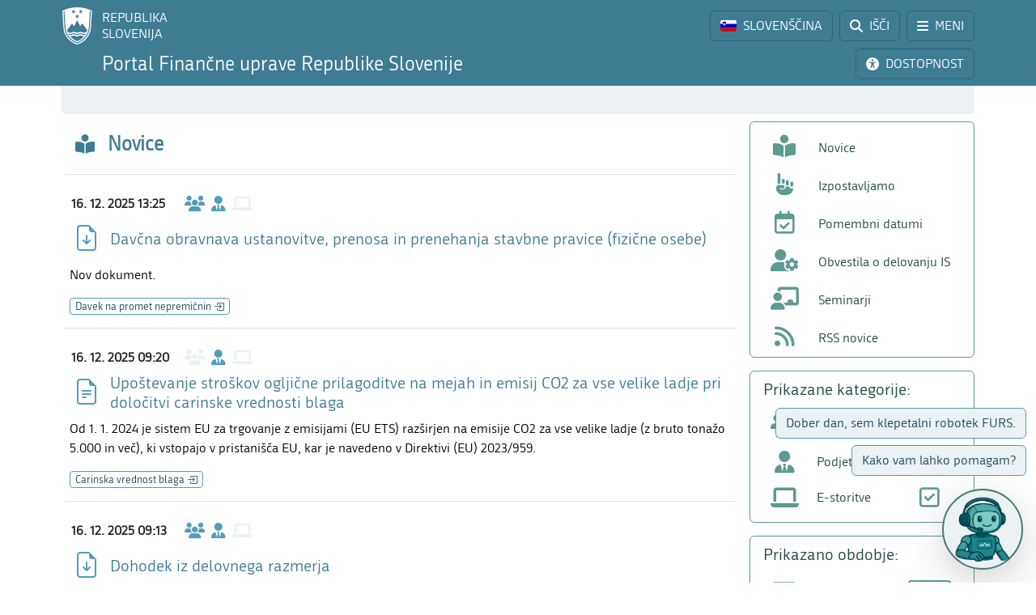

--- FILE ---
content_type: text/html; charset=utf-8
request_url: https://www.fu.gov.si/?type=atom%27a%3D0%3D679eb03a2e0a6c00512324c1f200dc65%3D72f424d9e66e9751e160cc039476f060%3De85d64bac99adc2d743db236d73a2c33
body_size: 15327
content:
<!DOCTYPE html>
<html lang="sl">
<head>
      <base href="https://www.fu.gov.si/">
      <meta http-equiv="X-UA-Compatible" content="IE=edge">
      <meta name="viewport" content="width=device-width, initial-scale=1">
      <meta name="format-detection" content="telephone=no">
      <link rel="icon" type="image/png" href="/favicon-96x96.png" sizes="96x96" />
      <link rel="icon" type="image/svg+xml" href="/favicon.svg" />
      <link rel="shortcut icon" href="/favicon.ico" />
      <link rel="icon" href="/favicon.ico" type="image/x-icon">
      <link rel="apple-touch-icon" sizes="180x180" href="/apple-touch-icon.png" />
      <meta name="apple-mobile-web-app-title" content="FURS" />
      <link rel="manifest" href="/site.webmanifest" />

<meta charset="utf-8">
<!-- 
	ORG. TEND d.o.o. - www.tend.si

	This website is powered by TYPO3 - inspiring people to share!
	TYPO3 is a free open source Content Management Framework initially created by Kasper Skaarhoj and licensed under GNU/GPL.
	TYPO3 is copyright 1998-2025 of Kasper Skaarhoj. Extensions are copyright of their respective owners.
	Information and contribution at https://typo3.org/
-->




<meta name="generator" content="TYPO3 CMS">
<meta name="twitter:card" content="summary">

<link rel="stylesheet" href="https://cdnjs.cloudflare.com/ajax/libs/font-awesome/6.6.0/css/all.min.css" media="all" crossorigin="anonymous">
<link rel="stylesheet" href="https://cdn.jsdelivr.net/npm/bootstrap-icons@1.11.3/font/bootstrap-icons.min.css" media="all" crossorigin="anonymous">

<link rel="stylesheet" href="https://www.fu.gov.si/typo3temp/assets/css/7015c8c4ac5ff815b57530b221005fc6.css?1741684438" media="all">
<link rel="stylesheet" href="https://www.fu.gov.si/typo3conf/ext/ns_feedback/Resources/Public/Css/font-awesome.css?1746686663" media="all">
<link rel="stylesheet" href="https://www.fu.gov.si/typo3conf/ext/ns_feedback/Resources/Public/Css/nsfeedback.css?1746686663" media="all">
<link rel="stylesheet" href="https://www.fu.gov.si/fileadmin/templates/css/styles.css?t=11" media="all">
<link href="/typo3conf/ext/news/Resources/Public/Css/news-basic.css?1746686662" rel="stylesheet" >
<style>
/*<![CDATA[*/
<!-- 
/*globalSettingsCSS*/

        .nsbtn.btn-round-rect {
            background-color:#ECF2F4;
            color: #3E7C94;
            box-shadow: none;
            cursor: pointer;
            font-weight: normal;
            min-width: 105px;
            padding-top: 8px;
            width: auto !important;
            outline: medium none;
            -webkit-transition: all 0.3s ease-in-out;
            transition: all 0.3s ease-in-out;
            border:1px solid #ECF2F4
        }
        .send-msg span {
            color: #1A7C94;
            font-weight: normal;
        }
        
-->
/*]]>*/
</style>


<script src="https://www.fu.gov.si/typo3conf/ext/ns_feedback/Resources/Public/JavaScript/jquery.js?1746686663"></script>

<script src="https://ajax.googleapis.com/ajax/libs/jquery/3.5.1/jquery.min.js"></script>



<title>FINANČNA UPRAVA REPUBLIKE SLOVENIJE</title><script>
        (function() {
        var cx = '016429420804153513852:oakcks0vbds';
        var gcse = document.createElement('script');
        gcse.type = 'text/javascript';
        gcse.async = true;
        gcse.src = 'https://cse.google.com/cse.js?cx=' + cx;
        var s = document.getElementsByTagName('script')[0];
        s.parentNode.insertBefore(gcse, s);
        })();
</script>	<style>
			.timer {display: inline-block; line-height: 100%;}
				.timer b {display: inline-block; background: #fff; color: #000; padding: 1px 3px 0px 3px; line-height: 19px; border-radius: 2px; min-width: 24px;}
	
			h2.card-header a:focus {  
				outline: 1px dotted silver;
			}
			*:focus {
				outline: 1px dotted silver;
			}		
		</style>		<script>
			let isFrontpage = true;
		</script>
<link rel="canonical" href="https://www.fu.gov.si/"/>

<link rel="alternate" hreflang="si-SI" href="https://www.fu.gov.si/"/>
<link rel="alternate" hreflang="en-US" href="https://www.fu.gov.si/en/"/>
<link rel="alternate" hreflang="x-default" href="https://www.fu.gov.si/"/>
</head>
<body id="pageBody" class="p1 sl home">

		

	


		
		
		
		
		

		
		
		

		
		
		
      
      	
        

		
		
		
		
		

		
		
		


	


<a class="sr-only sr-only-focusable bg-white px-2 py-1 position-absolute" href="#mainContent" title="Preskoči direktno na vsebino" style="top: 0; left: 0;">Preskoči na vsebino</a>

<div class="sticky-top">
	<header class="bg-primary text-white pt-2" id="header">
		<div class="container-lg d-flex justify-content-between align-items-center">
			
			<a href="#" data-bs-target="#logo" data-bs-toggle="modal" class="logoRS lh-sm text-white text-decoration-none" tabindex="0">
				REPUBLIKA<br>SLOVENIJA
			</a>
			
			<div class="ps-2">			
				<a href="#" class="headBtn btn d-inline-flex align-items-center me-1" id="langselectbtn" data-bs-toggle="modal" data-bs-target="#lang" role="link" aria-label="Izbira jezika">
					<img src="fileadmin/templates/img/flags_svg/si.svg" alt="Slovenska zastava" class="img-fluid rounded ico-20 me-0 me-md-2" height="20" width="20" />
					<span class="d-none d-md-inline">SLOVENŠČINA</span>
					<span class="d-none d-s-inline d-md-none">
						<span class="ms-2 me-1">|</span>
						<span>SL</span>
					</span>
				</a>
				<a href="/iskalnik/" class="headBtn btn d-inline-flex align-items-center me-1 me-xxl-0">
					<i class="fas fa-search me-md-2"></i>
					<span class="d-none d-md-inline">IŠČI</span>
				</a>
				
				<a href="#" class="headBtn btn d-inline-flex d-xxl-none align-items-center" data-bs-toggle="offcanvas" data-bs-target="#sideMenu" aria-controls="sideMenu">
					<i class="fa-solid fa-bars me-md-2"></i>
					<span class="d-none d-md-inline">MENI</span>
				</a>
			</div>

		</div>
	</header>
	<div class="subheader bg-primary pb-2 pt-1">
		<div class="container-lg d-flex justify-content-between align-items-center">
			<a class="logoFURS link-white text-decoration-none lh-sm" href="/">
              
                    <span class="d-block d-sss-none fs-4">Portal FURS</span>
    				<span class="d-none d-sss-block d-xl-none fs-4">Portal Finančne uprave RS</span>
    				<span class="d-none d-xl-block fs-4">Portal Finančne uprave Republike Slovenije</span>
                
			</a>

			<div class="buttons">

				<a href="#" id="nujnoObvestiloBtn" data-bs-target="#urgentNews" data-bs-toggle="modal" class="headBtn d-none btn d-inline-flex align-items-center me-1">
					<i class="fa-solid fa-circle-exclamation me-md-2"></i>
					<span class="d-none d-md-inline">NUJNO OBVESTILO</span>
				</a>
				<a href="#" class="headBtn btn d-inline-flex align-items-center me-1 me-xl-0" data-bs-toggle="modal" data-bs-target="#viMenu" tabindex="0">
					<i class="fas fa-universal-access me-md-2"></i>
					<span class="d-none d-md-inline">DOSTOPNOST</span>
				</a>
				<a href="#" class="headBtn btn d-xl-none" data-bs-toggle="offcanvas" data-bs-target="#sideFilter" aria-controls="sideFilter">
					<i class="fa-solid fa-ellipsis-vertical me-md-2"></i>
					<span class="d-none d-md-inline">KAZALO</span>
				</a>
			</div>

		</div>
	</div>

	<div class="container-lg">
  		<div class="bg-light rounded-bottom py-1 ps-3 d-flex justify-content-between align-items-center" style="min-height: 35px;">
			<div class="breadcrumbs text-primaryDark">Domov</div>
			<div id="goToTop" style="display: none;" class="cp">
				<i class="fas fa-arrow-alt-circle-up text-primary me-sm-1 fs18"></i>
				<span class="d-none d-sm-inline">
					Nazaj na vrh
				</span>
			</div>
		</div>
	</div>
</div>
		

  <style>
    .mediaParent {
      margin-left: 25px;
      margin-right: 25px;
    }    
  </style>

	
			
			
			
			
			
			
			
            
			
			
            
			
			
			
			
			
		

	

	<div class="container-lg pb-4">
		<span id="mainContent" class="sr-only" tabindex="-1"></span>
		<div class="row">
			<div class="col-3 leftCol d-none d-xxl-block">
				
	


<nav class="row sticky-top sticky-top-offset z-0">
	
				
			
	<div class="col-6 mb-2">
		
				<a class="boxButton" href="/">
					<i class="fa-solid fa-book-open-reader fs28 mb-2"></i>
					<span class="text-wrap">
						NOVICE
					</span>
				</a>
			
	</div>

			
	<div class="col-6 mb-2">
		
				<a class="boxButton" href="/kontakti/">
					<i class="fas fa-phone fs28 mb-2"></i>
					<span class="text-wrap">
						KONTAKTI
					</span>
				</a>
			
	</div>

			
	<div class="col-6 mb-2">
		
				<a class="boxButton" href="/podrocja/">
					<i class="fas fa-th fs28 mb-2"></i>
					<span class="text-wrap">
						PODROČJA
					</span>
				</a>
			
	</div>

			
	<div class="col-6 mb-2">
		
				<a class="boxButton" href="/e_storitve/">
					<i class="fas fa-laptop fs28 mb-2"></i>
					<span class="text-wrap">
						E-STORITVE
					</span>
				</a>
			
	</div>

			
	<div class="col-6 mb-2">
		
				<a class="boxButton" href="/zivljenjski_dogodki_prebivalci/">
					<i class="fas fa-users fs28 mb-2"></i>
					<span class="text-wrap">
						ŽIVLJENJSKI<br>DOGODKI
					</span>
				</a>
			
	</div>

			
	<div class="col-6 mb-2">
		
				<a class="boxButton" href="/poslovni_dogodki_podjetja/">
					<i class="fas fa-user-tie fs28 mb-2"></i>
					<span class="text-wrap">
						POSLOVNI<br>DOGODKI
					</span>
				</a>
			
	</div>


			<div class="col-12 pt-2">
				<div class="border border-primaryLight rounded mb-3 p-2 ">
					
	
			<a href="https://www.gov.si/drzavni-organi/organi-v-sestavi/financna-uprava-republike-slovenije/o-upravi/" class="d-flex align-items-center px-3 py-2 textButton" target="_blank">
				<i class="fas fa-university fs28 text-primaryLight"></i>
				<span class="ms-3 text-primaryDark">O nas</span>
				<i class="bi bi-arrow-up-right ms-1"></i>
			</a>
		

					
	
			<a class="d-flex align-items-center px-3 py-2 textButton" href="/o_financni_upravi/zaposlitev_furs/">
				<i class="far fa-handshake fs28 text-primaryLight"></i>
				<span class="ms-3 text-primaryDark">Zaposlitev FURS</span>
			</a>
		

					
	
			<a href="https://www.gov.si/drzavni-organi/organi-v-sestavi/financna-uprava-republike-slovenije/javne-objave/" class="d-flex align-items-center px-3 py-2 textButton" target="_blank">
				<i class="fas fa-bullhorn fs28 text-primaryLight"></i>
				<span class="ms-3 text-primaryDark">Javne objave</span>
				<i class="bi bi-arrow-up-right ms-1"></i>
			</a>
		

				</div>
			</div>
		
	<div class="d-flex justify-content-evenly align-items-center p-2 socials">
	<a href="https://www.facebook.com/FinancnaupravaRS/?ref=br_rs" target="_blank" class="mx-1 link-primaryLight text-decoration-none d-flex align-items-center" role="link" aria-label="Facebook">
		<i class="fab fa-facebook fs26"></i>
	</a>
	<a href="https://www.instagram.com/financnauprava/" target="_blank" class="mx-1 link-primaryLight text-decoration-none d-flex align-items-center" aria-label="Instagram">
		<i class="fa-brands fa-instagram fs26"></i>
	</a>
	<a href="https://twitter.com/FinancnaUPR" target="_blank" class="mx-1 link-primaryLight text-decoration-none d-flex align-items-center" aria-label="Twitter">
		<i class="fa-brands fa-x-twitter fs26"></i>
	</a>
	<a href="https://www.linkedin.com/company/finan%C4%8Dna-uprava-republike-slovenije/" target="_blank" class="mx-1 link-primaryLight text-decoration-none d-flex align-items-center" aria-label="LinkedIn">
		<i class="fa-brands fa-linkedin-in fs26"></i>
	</a>	
	<a href="https://www.tiktok.com/@davki_na_izi"  target="_blank" class="mx-1 link-primaryLight text-decoration-none d-flex align-items-center" aria-label="TikTok">
		<i class="fa-brands fa-tiktok fs26"></i>
	</a>
	<a href="https://www.youtube.com/channel/UCfvUsVoJXYp7yR6LOSqvHTw" target="_blank" class="mx-1 link-primaryLight text-decoration-none d-flex align-items-center" aria-label="Youtube">
		<i class="fab fa-youtube fs26"></i>
	</a>
</div>
</nav>




			</div>
			<div class="col" id="content">
				<header class="d-flex align-items-center mt-3">
					<div class="titleBtn btn cursor-default btn-lg m-0 text-start text-primary flex-grow-1">
						<h1 class="m-0 fs-4 d-flex align-items-center lh-1">
							<i class="fa-solid fa-book-open-reader text-primary me-3"></i>
							<strong class="text-primary">Novice</strong>
						</h1>
					</div>
				</header>
				<section>
					


	



	
			
			
		
 	
			

		





					
                              
                                    <ul class="list-unstyled mt-3" data-count="20"><li class="row mb-3 pb-3 mx-1 border-top pt-3 border-bottom" data-parenttitle="Davek na promet nepremičnin" data-active="0" data-month-no='12' data-alt-starttime='' data-alt-endtime=''><div class="d-flex align-items-center py-2 ps-2 "><time class="fw-bold timeWidth">16. 12. 2025 13:25</time><div class="pe-3 fs20 d-flex"><i class="fa-solid fa-users text-primaryLight" title="Prebivalci"></i><i class="fa-solid fa-user-tie mx-2 text-primaryLight" title="Podjetja"></i><i class="fa-solid fa-laptop text-light" title="E-storitve"></i></div></div><a target="_blank" class="row ajaxCall link-primary" href="https://www.fu.gov.si/fileadmin/Internet/Davki_in_druge_dajatve/Podrocja/Davek_na_promet_nepremicnin/Opis/Davcna_obravnava_ustanovitve_prenosa_in_prenehanja_stavbne_pravice_fizicne_osebe.docx"><div class="col1-2 d-flex align-items-center justify-content-center"><i class="bi bi-file-earmark-arrow-down text-primaryLight ms-2 me-1 fs32" title="Prenos datoteke"></i></div><div class="col d-flex align-items-center"><h2 class="h5 mb-0 newsTitle text-primary">
						Davčna obravnava ustanovitve, prenosa in prenehanja stavbne pravice (fizične osebe)
					</h2></div></a><div class="col newsTeaser text-break text-black mt-2"><div>Nov dokument.</div><div class="d-flex flex-wrap mt-3 gap-2"><a data-url="
												https://www.fu.gov.si/fileadmin/Internet/Davki_in_druge_dajatve/Podrocja/Davek_na_promet_nepremicnin/Opis/Davcna_obravnava_ustanovitve_prenosa_in_prenehanja_stavbne_pravice_fizicne_osebe.docx
											" data-id="69" class="newsPageTitle link lh-sm col-12 " href="/davki_in_druge_dajatve/podrocja/davek_na_promet_nepremicnin/">
					Davek na promet nepremičnin
			</a></div></div></li><li class="row mb-3 pb-3 mx-1  border-bottom" data-parenttitle="Carinska vrednost blaga" data-active="0" data-month-no='12' data-alt-starttime='' data-alt-endtime=''><div class="d-flex align-items-center py-2 ps-2 "><time class="fw-bold timeWidth">16. 12. 2025 09:20</time><div class="pe-3 fs20 d-flex"><i class="fa-solid fa-users text-light" title="Prebivalci"></i><i class="fa-solid fa-user-tie mx-2 text-primaryLight" title="Podjetja"></i><i class="fa-solid fa-laptop text-light" title="E-storitve"></i></div></div><a data-bs-toggle="modal" data-bs-target="
    #ajaxModal
" class="row ajaxCall link-primary" href="/novica/upostevanje_stroskov_ogljicne_prilagoditve_na_mejah_in_emisij_co2_za_vse_velike_ladje_pri_dolocitvi_carinske_vrednosti_blaga-15859/"><div class="col1-2 d-flex align-items-center justify-content-center"><i class="bi bi-file-earmark-text text-primaryLight ms-2 me-1 fs32" title="Novica"></i></div><div class="col d-flex align-items-center"><h2 class="h5 mb-0 newsTitle text-primary">
						Upoštevanje stroškov ogljične prilagoditve na mejah in emisij CO2 za vse velike ladje pri določitvi carinske vrednosti blaga
					</h2></div></a><div class="col newsTeaser text-break text-black mt-2"><div>Od 1. 1. 2024 je sistem EU za trgovanje z emisijami (EU ETS) razširjen na emisije CO2 za vse velike ladje (z bruto tonažo 5.000 in več), ki vstopajo v pristanišča EU, kar je navedeno v Direktivi (EU) 2023/959.</div><div class="d-flex flex-wrap mt-3 gap-2"><a data-url="
												/novica/upostevanje_stroskov_ogljicne_prilagoditve_na_mejah_in_emisij_co2_za_vse_velike_ladje_pri_dolocitvi_carinske_vrednosti_blaga-15859/
											" data-id="233" class="newsPageTitle link lh-sm col-12 " href="/carina/podrocja/carinska_vrednost_blaga/">
					Carinska vrednost blaga
			</a></div></div></li><li class="row mb-3 pb-3 mx-1  border-bottom" data-parenttitle="Dohodnina - Dohodek iz zaposlitve" data-active="0" data-month-no='12' data-alt-starttime='' data-alt-endtime=''><div class="d-flex align-items-center py-2 ps-2 "><time class="fw-bold timeWidth">16. 12. 2025 09:13</time><div class="pe-3 fs20 d-flex"><i class="fa-solid fa-users text-primaryLight" title="Prebivalci"></i><i class="fa-solid fa-user-tie mx-2 text-primaryLight" title="Podjetja"></i><i class="fa-solid fa-laptop text-light" title="E-storitve"></i></div></div><a target="_blank" class="row ajaxCall link-primary" href="https://www.fu.gov.si/fileadmin/Internet/Davki_in_druge_dajatve/Podrocja/Dohodnina/Dohodek_iz_zaposlitve/Opis/Dohodek_iz_delovnega_razmerja.doc"><div class="col1-2 d-flex align-items-center justify-content-center"><i class="bi bi-file-earmark-arrow-down text-primaryLight ms-2 me-1 fs32" title="Prenos datoteke"></i></div><div class="col d-flex align-items-center"><h2 class="h5 mb-0 newsTitle text-primary">
						Dohodek iz delovnega razmerja
					</h2></div></a><div class="col newsTeaser text-break text-black mt-2"><div>Sprememba dokumenta.</div><div class="d-flex flex-wrap mt-3 gap-2"><a data-url="
												https://www.fu.gov.si/fileadmin/Internet/Davki_in_druge_dajatve/Podrocja/Dohodnina/Dohodek_iz_zaposlitve/Opis/Dohodek_iz_delovnega_razmerja.doc
											" data-id="241" class="newsPageTitle link lh-sm col-12 " href="/davki_in_druge_dajatve/podrocja/dohodnina/dohodnina_dohodek_iz_zaposlitve/">
					Dohodnina - Dohodek iz zaposlitve
			</a></div></div></li><li class="row mb-3 pb-3 mx-1  border-bottom" data-parenttitle="Davek na dodano vrednost (DDV)" data-active="1" data-month-no='12' data-alt-starttime='12/15/2025' data-alt-endtime='12/31/2025'><div class="col-md-9"><div class="row"><div class="d-flex align-items-center py-2 ps-2 "><time class="fw-bold timeWidth">15. 12. 2025 14:12</time><div class="pe-3 fs20 d-flex"><i class="fa-solid fa-users text-light" title="Prebivalci"></i><i class="fa-solid fa-user-tie mx-2 text-primaryLight" title="Podjetja"></i><i class="fa-solid fa-laptop text-primaryLight" title="E-storitve"></i></div></div><a data-bs-toggle="modal" data-bs-target="
    #ajaxModal
" class="row ajaxCall link-primary" href="/novica/predizpolnitev_obracuna_ddv_za_november_2025-15856/"><div class="col1-2 d-flex align-items-center justify-content-center"><i class="bi bi-file-earmark-text text-primaryLight ms-2 me-1 fs32" title="Novica"></i></div><div class="col d-flex align-items-center"><h2 class="h5 mb-0 newsTitle text-primary">
						Predizpolnitev obračuna DDV za november 2025
					</h2></div></a><div class="col newsTeaser text-break text-black mt-2"><div>Če je davčni zavezanec dolžan predložiti tudi RP-O, je zadnji dan za oddajo evidenc, da davčni organ sestavi predizpolnjen obračun DDV, 17. 12. 2025, če davčni zavezanec ni dolžan predložiti RP-O, pa je zadnji dan za oddajo evidenc, da davčni organ sestavi predizpolnjen obračun DDV, 24. 12. 2025.</div><div class="d-flex flex-wrap mt-3 gap-2"><a data-url="
												/novica/predizpolnitev_obracuna_ddv_za_november_2025-15856/
											" data-id="78" class="newsPageTitle link lh-sm col-12 " href="/davki_in_druge_dajatve/podrocja/davek_na_dodano_vrednost_ddv/">
					Davek na dodano vrednost (DDV)
			</a></div></div></div></div><div class="d-none d-md-block col-md-3 text-center"><figure class="newsArticleImgParent"><img class="img-fluid newsArticleImg" alt="Odprta drobižnica z evrokovanci." src="https://www.fu.gov.si/fileadmin/Internet/Medijsko_sredisce/Aktualno/2024/aktualno_DDV.jpg" width="800" height="600" /><figcaption><i class="fas fa-camera fs10"></i>
							Bigstock
						</figcaption></figure></div></li><li class="row mb-3 pb-3 mx-1  border-bottom" data-parenttitle="CBAM" data-active="1" data-month-no='12' data-alt-starttime='12/15/2025' data-alt-endtime='12/18/2025'><div class="d-flex align-items-center py-2 ps-2 "><time class="fw-bold timeWidth">15. 12. 2025 11:30</time><div class="pe-3 fs20 d-flex"><i class="fa-solid fa-users text-light" title="Prebivalci"></i><i class="fa-solid fa-user-tie mx-2 text-primaryLight" title="Podjetja"></i><i class="fa-solid fa-laptop text-light" title="E-storitve"></i></div></div><a target="_blank" class="row ajaxCall link-primary" href="https://dogodki.vlada.si/cbam2025"><div class="col1-2 d-flex align-items-center justify-content-center"><i class="bi bi-file-earmark-text text-primaryLight ms-2 me-1 fs32" title="Novica"></i></div><div class="col d-flex align-items-center"><h2 class="h5 mb-0 newsTitle text-primary">
						CBAM po zaključku prehodnega obdobja
					</h2></div></a><div class="col newsTeaser text-break text-black mt-2"><div>17. 12. 2025, ob 13.00, MS Teams.</div><div class="d-flex flex-wrap mt-3 gap-2"><a data-url="
													https://dogodki.vlada.si/cbam2025
												" data-id="1246" class="newsPageTitle link lh-sm col-12 " href="/drugo/posebna_podrocja/cbam/">
					CBAM
			</a><a data-url="
														https://dogodki.vlada.si/cbam2025
													" data-id="413" class="newsPageTitle link lh-sm col-12 " href="/drugo/posebna_podrocja/seminarji/">
					Seminarji
			</a></div></div></li><li class="row mb-3 pb-3 mx-1  border-bottom" data-parenttitle="Letna odmera dohodnine" data-active="0" data-month-no='12' data-alt-starttime='' data-alt-endtime=''><div class="d-flex align-items-center py-2 ps-2 "><time class="fw-bold timeWidth">15. 12. 2025 10:55</time><div class="pe-3 fs20 d-flex"><i class="fa-solid fa-users text-primaryLight" title="Prebivalci"></i><i class="fa-solid fa-user-tie mx-2 text-light" title="Podjetja"></i><i class="fa-solid fa-laptop text-light" title="E-storitve"></i></div></div><a target="_blank" class="row ajaxCall link-primary" href="https://www.fu.gov.si/fileadmin/Internet/Davki_in_druge_dajatve/Podrocja/Dohodnina/Letna_odmera_dohodnine/Opis/Lestvica_za_leto_2026.docx"><div class="col1-2 d-flex align-items-center justify-content-center"><i class="bi bi-file-earmark-arrow-down text-primaryLight ms-2 me-1 fs32" title="Prenos datoteke"></i></div><div class="col d-flex align-items-center"><h2 class="h5 mb-0 newsTitle text-primary">
						Lestvica za odmero dohodnine in olajšave za leto 2026
					</h2></div></a><div class="col newsTeaser text-break text-black mt-2"><div>Nov dokument.</div><div class="d-flex flex-wrap mt-3 gap-2"><a data-url="
												https://www.fu.gov.si/fileadmin/Internet/Davki_in_druge_dajatve/Podrocja/Dohodnina/Letna_odmera_dohodnine/Opis/Lestvica_za_leto_2026.docx
											" data-id="240" class="newsPageTitle link lh-sm col-12 " href="/davki_in_druge_dajatve/podrocja/dohodnina/letna_odmera_dohodnine/">
					Letna odmera dohodnine
			</a></div></div></li><li class="row mb-3 pb-3 mx-1  border-bottom" data-parenttitle="e-Carina" data-active="0" data-month-no='12' data-alt-starttime='' data-alt-endtime=''><div class="d-flex align-items-center py-2 ps-2 "><time class="fw-bold timeWidth">15. 12. 2025 09:54</time><div class="pe-3 fs20 d-flex"><i class="fa-solid fa-users text-light" title="Prebivalci"></i><i class="fa-solid fa-user-tie mx-2 text-primaryLight" title="Podjetja"></i><i class="fa-solid fa-laptop text-light" title="E-storitve"></i></div></div><a target="_blank" class="row ajaxCall link-primary" href="https://www.fu.gov.si/fileadmin/Internet/Carina/Poslovanje_z_nami/e_Carina/Opis/ICS2/Operativne_smernice_ICS2_GB_Operational_guidance.pdf"><div class="col1-2 d-flex align-items-center justify-content-center"><i class="bi bi-file-earmark-arrow-down text-primaryLight ms-2 me-1 fs32" title="Prenos datoteke"></i></div><div class="col d-flex align-items-center"><h2 class="h5 mb-0 newsTitle text-primary">
						Operativne smernice ICS2
					</h2></div></a><div class="col newsTeaser text-break text-black mt-2"><div>Nov dokument.</div><div class="d-flex flex-wrap mt-3 gap-2"><a data-url="
													https://www.fu.gov.si/fileadmin/Internet/Carina/Poslovanje_z_nami/e_Carina/Opis/ICS2/Operativne_smernice_ICS2_GB_Operational_guidance.pdf
												" data-id="100" class="newsPageTitle link lh-sm col-12 " href="/carina/poslovanje_z_nami/e_carina/">
					e-Carina
			</a><a data-url="
														https://www.fu.gov.si/fileadmin/Internet/Carina/Poslovanje_z_nami/e_Carina/Opis/ICS2/Operativne_smernice_ICS2_GB_Operational_guidance.pdf
													" data-id="1247" class="newsPageTitle link lh-sm col-12 " href="/carina/podrocja/vstop_blaga_v_eu/">
					Vstop blaga v EU
			</a></div></div></li><li class="row mb-3 pb-3 mx-1  border-bottom" data-parenttitle="Davek na dodano vrednost (DDV)" data-active="0" data-month-no='12' data-alt-starttime='' data-alt-endtime=''><div class="d-flex align-items-center py-2 ps-2 "><time class="fw-bold timeWidth">15. 12. 2025 08:16</time><div class="pe-3 fs20 d-flex"><i class="fa-solid fa-users text-light" title="Prebivalci"></i><i class="fa-solid fa-user-tie mx-2 text-primaryLight" title="Podjetja"></i><i class="fa-solid fa-laptop text-light" title="E-storitve"></i></div></div><a target="_blank" class="row ajaxCall link-primary" href="https://www.fu.gov.si/fileadmin/Internet/Davki_in_druge_dajatve/Podrocja/Davek_na_dodano_vrednost/Opis/Kratka_vprasanja_in_odgovori_Evidenca_obracunanega_DDV_in_Evidenca_odbitka_DDV.doc"><div class="col1-2 d-flex align-items-center justify-content-center"><i class="bi bi-file-earmark-arrow-down text-primaryLight ms-2 me-1 fs32" title="Prenos datoteke"></i></div><div class="col d-flex align-items-center"><h2 class="h5 mb-0 newsTitle text-primary">
						Kratka vprašanja in odgovori Evidenca obračunanega DDV in evidenca odbitka DDV
					</h2></div></a><div class="col newsTeaser text-break text-black mt-2"><div>Sprememba dokumenta.</div><div class="d-flex flex-wrap mt-3 gap-2"><a data-url="
												https://www.fu.gov.si/fileadmin/Internet/Davki_in_druge_dajatve/Podrocja/Davek_na_dodano_vrednost/Opis/Kratka_vprasanja_in_odgovori_Evidenca_obracunanega_DDV_in_Evidenca_odbitka_DDV.doc
											" data-id="78" class="newsPageTitle link lh-sm col-12 " href="/davki_in_druge_dajatve/podrocja/davek_na_dodano_vrednost_ddv/">
					Davek na dodano vrednost (DDV)
			</a></div></div></li><li class="row mb-3 pb-3 mx-1  border-bottom" data-parenttitle="REK obrazci" data-active="0" data-month-no='12' data-alt-starttime='' data-alt-endtime=''><div class="d-flex align-items-center py-2 ps-2 "><time class="fw-bold timeWidth">12. 12. 2025 11:44</time><div class="pe-3 fs20 d-flex"><i class="fa-solid fa-users text-light" title="Prebivalci"></i><i class="fa-solid fa-user-tie mx-2 text-primaryLight" title="Podjetja"></i><i class="fa-solid fa-laptop text-primaryLight" title="E-storitve"></i></div></div><a data-bs-toggle="modal" data-bs-target="
    #relatedNewsModal
" class="row ajaxCall link-primary" href="/novica/zimski_regres_porocanje_na_rek_o_vd_1190_v_primeru_dopolnilnega_dela_pri_istem_delodajalcu-15844/"><div class="col1-2 d-flex align-items-center justify-content-center"><i class="bi bi-file-earmark-text text-primaryLight ms-2 me-1 fs32" title="Novica"></i></div><div class="col d-flex align-items-center"><h2 class="h5 mb-0 newsTitle text-primary">
						Zimski regres – poročanje na REK-O, VD 1190, v primeru dopolnilnega dela pri istem delodajalcu
					</h2></div></a><div class="col newsTeaser text-break text-black mt-2"><div>Po pojasnilu pristojnega ministrstva (MDDSZ) imajo delavci, ki opravljajo dopolnilno delo po predpisih o delovnem razmerju, poleg pravice do polnega zimskega regresa iz zaposlitve za polni delovni čas, tudi pravico do sorazmernega dela zimskega regresa za dopolnilno delo. </div><div class="d-flex flex-wrap mt-3 gap-2"><a data-url="
													/novica/zimski_regres_porocanje_na_rek_o_vd_1190_v_primeru_dopolnilnega_dela_pri_istem_delodajalcu-15844/
												" data-id="247" class="newsPageTitle link lh-sm col-12 " href="/davki_in_druge_dajatve/podrocja/dohodnina/rek_obrazci/">
					REK obrazci
			</a><a data-url="
														/novica/zimski_regres_porocanje_na_rek_o_vd_1190_v_primeru_dopolnilnega_dela_pri_istem_delodajalcu-15845/
													" data-id="239" class="newsPageTitle link lh-sm col-12 " href="/davki_in_druge_dajatve/poslovanje_z_nami/e_davki/">
					e-Davki
			</a></div></div></li><li class="row mb-3 pb-3 mx-1  border-bottom" data-parenttitle="Finančni nadzor" data-active="1" data-month-no='12' data-alt-starttime='12/12/2025' data-alt-endtime='01/13/2026'><div class="col-md-9"><div class="row"><div class="d-flex align-items-center py-2 ps-2 "><time class="fw-bold timeWidth">12. 12. 2025 09:07</time><div class="pe-3 fs20 d-flex"><i class="fa-solid fa-users text-primaryLight" title="Prebivalci"></i><i class="fa-solid fa-user-tie mx-2 text-primaryLight" title="Podjetja"></i><i class="fa-solid fa-laptop text-light" title="E-storitve"></i></div></div><a target="_blank" class="row ajaxCall link-primary" href="https://www.gov.si/novice/2025-12-12-ucinkovito-pobiranje-ddv-slovenija-med-drzavami-z-najnizjo-ddv-vrzeljo/"><div class="col1-2 d-flex align-items-center justify-content-center"><i class="bi bi-file-earmark-text text-primaryLight ms-2 me-1 fs32" title="Novica"></i></div><div class="col d-flex align-items-center"><h2 class="h5 mb-0 newsTitle text-primary">
						Učinkovito pobiranje DDV - Slovenija med državami z najnižjo DDV vrzeljo
					</h2></div></a><div class="col newsTeaser text-break text-black mt-2"><div>Evropska Komisija je ravnokar objavila najnovejše poročilo o davčni vrzeli za obdobje do leta 2024 z izredno spodbudnimi rezultati za Slovenijo, ki kažejo na učinkovito pobiranje davka na dodano vrednost (DDV) v zadnjem obdobju ter uspešno izvajanje ukrepov Finančne uprave s področja nadzora DDV.</div><div class="d-flex flex-wrap mt-3 gap-2"><a data-url="
													https://www.gov.si/novice/2025-12-12-ucinkovito-pobiranje-ddv-slovenija-med-drzavami-z-najnizjo-ddv-vrzeljo/
												" data-id="279" class="newsPageTitle link lh-sm col-12 " href="/nadzor/podrocja/financni_nadzor/">
					Finančni nadzor
			</a><a data-url="
														https://www.gov.si/novice/2025-12-12-ucinkovito-pobiranje-ddv-slovenija-med-drzavami-z-najnizjo-ddv-vrzeljo/
													" data-id="78" class="newsPageTitle link lh-sm col-12 " href="/davki_in_druge_dajatve/podrocja/davek_na_dodano_vrednost_ddv/">
					Davek na dodano vrednost (DDV)
			</a></div></div></div></div><div class="d-none d-md-block col-md-3 text-center"><figure class="newsArticleImgParent"><img class="img-fluid newsArticleImg" alt="Roka, ki zlaga denarne kovance v kup kovancev. Napis DDV in Slovenija: 5. mesto v EU po DDV vrzeli." src="https://www.fu.gov.si/fileadmin/Internet/Medijsko_sredisce/Aktualno/2025/aktualno_DDV_vrzel.jpg" width="800" height="600" /><figcaption><i class="fas fa-camera fs10"></i>
							FURS
						</figcaption></figure></div></li><li class="row mb-3 pb-3 mx-1  border-bottom" data-parenttitle="Finančni nadzor" data-active="0" data-month-no='12' data-alt-starttime='' data-alt-endtime=''><div class="d-flex align-items-center py-2 ps-2 "><time class="fw-bold timeWidth">11. 12. 2025 15:42</time><div class="pe-3 fs20 d-flex"><i class="fa-solid fa-users text-primaryLight" title="Prebivalci"></i><i class="fa-solid fa-user-tie mx-2 text-primaryLight" title="Podjetja"></i><i class="fa-solid fa-laptop text-light" title="E-storitve"></i></div></div><a target="_blank" class="row ajaxCall link-primary" href="https://www.gov.si/novice/2025-12-11-obdavcitev-dohodkov-zunanjih-izvajalcev-zdravstvenih-storitev/"><div class="col1-2 d-flex align-items-center justify-content-center"><i class="bi bi-file-earmark-text text-primaryLight ms-2 me-1 fs32" title="Novica"></i></div><div class="col d-flex align-items-center"><h2 class="h5 mb-0 newsTitle text-primary">
						Obdavčitev dohodkov zunanjih izvajalcev zdravstvenih storitev
					</h2></div></a><div class="col newsTeaser text-break text-black mt-2"><div>V preteklem obdobju je med izvajalci zdravstvenih storitev, predstavniki Zdravniške zbornice Slovenije in pristojnimi organi potekalo več razprav o pravilni uporabi določb Zakona o dohodnini (ZDoh-2) pri izvajanju storitev, ki jih opravljajo zunanji izvajalci zdravstvenih storitev.</div><div class="d-flex flex-wrap mt-3 gap-2"><a data-url="
												https://www.gov.si/novice/2025-12-11-obdavcitev-dohodkov-zunanjih-izvajalcev-zdravstvenih-storitev/
											" data-id="279" class="newsPageTitle link lh-sm col-12 " href="/nadzor/podrocja/financni_nadzor/">
					Finančni nadzor
			</a></div></div></li><li class="row mb-3 pb-3 mx-1  border-bottom" data-parenttitle="Davek od dohodkov pravnih oseb (DDPO)" data-active="0" data-month-no='12' data-alt-starttime='' data-alt-endtime=''><div class="d-flex align-items-center py-2 ps-2 "><time class="fw-bold timeWidth">11. 12. 2025 12:30</time><div class="pe-3 fs20 d-flex"><i class="fa-solid fa-users text-light" title="Prebivalci"></i><i class="fa-solid fa-user-tie mx-2 text-primaryLight" title="Podjetja"></i><i class="fa-solid fa-laptop text-light" title="E-storitve"></i></div></div><a target="_blank" class="row ajaxCall link-primary" href="https://www.fu.gov.si/fileadmin/Internet/Davki_in_druge_dajatve/Poslovanje_z_nami/Novodila_in_pojasnila/2025/0920-18354_2025-2_Popravek_olajsav_pri_naknadni_pridobitvi_subvencije_za_osnovno_sredstvo.docx"><div class="col1-2 d-flex align-items-center justify-content-center"><i class="bi bi-file-earmark-arrow-down text-primaryLight ms-2 me-1 fs32" title="Prenos datoteke"></i></div><div class="col d-flex align-items-center"><h2 class="h5 mb-0 newsTitle text-primary">
						Popravek olajšav pri naknadni pridobitvi subvencije za osnovno sredstvo
					</h2></div></a><div class="col newsTeaser text-break text-black mt-2"><div>Pojasnilo FURS, št. 0920-18354/2025-2, z dne 17. 11. 2025.</div><div class="d-flex flex-wrap mt-3 gap-2"><a data-url="
													https://www.fu.gov.si/fileadmin/Internet/Davki_in_druge_dajatve/Poslovanje_z_nami/Novodila_in_pojasnila/2025/0920-18354_2025-2_Popravek_olajsav_pri_naknadni_pridobitvi_subvencije_za_osnovno_sredstvo.docx
												" data-id="73" class="newsPageTitle link lh-sm col-12 " href="/davki_in_druge_dajatve/podrocja/davek_od_dohodkov_pravnih_oseb_ddpo/">
					Davek od dohodkov pravnih oseb (DDPO)
			</a><a data-url="
														https://www.fu.gov.si/fileadmin/Internet/Davki_in_druge_dajatve/Poslovanje_z_nami/Novodila_in_pojasnila/2025/0920-18354_2025-2_Popravek_olajsav_pri_naknadni_pridobitvi_subvencije_za_osnovno_sredstvo.docx
													" data-id="242" class="newsPageTitle link lh-sm col-12 " href="/davki_in_druge_dajatve/podrocja/dohodnina/dohodnina_dohodek_iz_dejavnosti/">
					Dohodnina - Dohodek iz dejavnosti
			</a></div></div></li></ul><nav aria-label="..."><ul class="pagination justify-content-center mt-5"><li class="page-item active"><span class="page-link">1</span></li><li class="page-item"><a class="page-link" href="/novice-stran/2/">2</a></li><li class="page-item next"><a class="page-link" href="/novice-stran/2/" title=""><i class="fa fa-chevron-right" aria-hidden="true"></i></a></li></ul></nav>

            						
                                
						

					



				</section>
			</div>
			<div class="col-3 rightCol d-none d-xl-block">
				
		
		
		
		
		
		
		
		
		
		
		
		
		
        
        
	



<div class="z-0 sticky-top sticky-top-offset-xxl">
	<div class="border border-secondaryLight rounded px-2 pt-2 mb-3">

		
		
		<a class="filterLink row" href="/">
			<div class="col-3"><i class="fa-solid fa-book-open-reader"></i></div>
			<div class="col-9"><span>Novice</span></div>
		</a>

		

			<a class="filterLink row updateIcon" href="/novice-stran/1/?tx_newsextended_altdate%5BoverwriteDemand%5D%5Btags%5D=1&amp;tx_newsextended_altdate%5BoverwriteDemand%5D%5BtimeRestriction%5D=0&amp;tx_newsextended_altdate%5BoverwriteDemand%5D%5BtimeRestrictionHigh%5D=0&amp;cHash=f3e0916a5db750e72b4988539d44bea7">
				<div class="col-3"><i class="fa-solid fa-hand-point-up"></i><i class="fa-solid fa-circle-exclamation text-red d-none"></i></div>
				<div class="col-9"><span>Izpostavljamo</span></div>
			</a>

			<a class="filterLink row" href="/novice-stran/1/?tx_news_pi1%5BoverwriteDemand%5D%5BstoragePage%5D=475&amp;cHash=75338817f02dbd58bce33d215b5c93be">
				<div class="col-3"><i class="fa-regular fa-calendar-check"></i></div>
				<div class="col-9"><span>Pomembni datumi</span></div>
			</a>
          
			<a class="filterLink row " href="/novice-stran/1/?tx_news_pi1%5BoverwriteDemand%5D%5BstoragePage%5D=392%2C316%2C317&amp;tx_news_pi1%5BoverwriteDemand%5D%5BtimeRestriction%5D=-30days&amp;tx_news_pi1%5BoverwriteDemand%5D%5BtimeRestrictionHigh%5D=now&amp;cHash=5ce7f84cd0a4cce5f995208a7f148eec">
				<div class="col-3"><i class="fa-solid fa-user-gear"></i></div>
				<div class="col-9"><span>Obvestila o delovanju IS</span></div>
			</a>

          	<a class="filterLink row" href="/drugo/posebna_podrocja/seminarji/">
				<div class="col-3"><i class="fas fa-chalkboard-teacher"></i></div>
				<div class="col-9"><span>Seminarji</span></div>
			</a>
          
		
		
		<a class="filterLink row " href="/rss/">
			<div class="col-3"><i class="fas fa-rss"></i></div>
			<div class="col-9"><span>RSS novice</span></div>
		</a>
	</div>

	

		<div class="border border-secondaryLight rounded py-2 px-3 mb-3" id="catSelection">
			<strong class="text-secondaryLight pb-2 fs-5 text-secondaryDark d-block fw-normal">
				Prikazane kategorije:
			</strong>

			
			
			
			
			
			
			

            

			

			

			
                    
                            
  
    	<a class="filterLink row ps-2" href="/novice-stran/1/?tx_news_pi1%5BoverwriteDemand%5D%5Bcategories%5D=2%2C3&amp;cHash=5ece14b944b3e78fd36364a9ede91156">
    		<div class="col-3 d-flex align-items-center">
    			<i class="fa-solid fa-users fs28"></i> 
    		</div>
    		<div class="col-6">
    			<span class="text-secondaryDark">Prebivalci</span>
    		</div>
    		<div class="col-3 d-flex justify-content-center align-items-center">
    			<i class="fa-regular fa-square-check fs14"></i>
    		</div>
    	</a>
    	<a class="filterLink row ps-2" href="/novice-stran/1/?tx_news_pi1%5BoverwriteDemand%5D%5Bcategories%5D=1%2C3&amp;cHash=b5932b32402eee11ee6465b185a2ab76">
    		<div class="col-3 d-flex align-items-center">
    			<i class="fa-solid fa-user-tie fs28"></i>
    		</div>
    		<div class="col-6">
    			<span class="text-secondaryDark">Podjetja</span>
    		</div>
    		<div class="col-3 d-flex justify-content-center align-items-center">
    			<i class="fa-regular fa-square-check fs14"></i>
    		</div>
    	</a>
    	<a class="filterLink row ps-2 eserviceslink" href="/novice-stran/1/?tx_news_pi1%5BoverwriteDemand%5D%5Bcategories%5D=1%2C2&amp;cHash=c536125d93bd8fefdac8544df083b6fd">
    		<div class="col-3 d-flex align-items-center">
    			<i class="fa-solid fa-laptop fs28"></i>
    		</div>
    		<div class="col-6">
    			<span class="text-secondaryDark">E-storitve</span>
    		</div>
    		<div class="col-3 d-flex justify-content-center align-items-center">
    			<i class="fa-regular fa-square-check fs14"></i>
    		</div>
    	</a>
    
			        
                        
			    
		</div>                      
	 

    

	
		<fieldset class="border border-secondaryLight rounded py-2 px-3 mb-3" id="dateRange">
			<strong class="text-secondaryLight pb-2 fs-5 text-secondaryDark d-block fw-normal">
				Prikazano obdobje:
			</strong>
			<a href="#" class="filterLink row ps-2" id="timeRangeLink" data-bs-toggle="modal" data-bs-target="#timerange">
				<div class="col-3">
					<i class="fa-solid fa-filter"></i>
				</div>
				<div class="col-6">
                    
                          <span class="text-secondaryDark" id="timeRangeText">Zadnjih 7 dni</span>
                                       
				</div>
				<div class="col-3 d-flex justify-content-center align-items-center">
					<div class="btn btn-sm border-secondaryLight border-2">Izberi</div>
				</div>
			</a>
		</fieldset>

	

	<div class="border border-secondaryLight rounded p-2 mb-3">	
        
		<a class="filterLink row" href="/pomoc_uporabnikom/">
			<div class="col-3"><i class="fa-solid fa-circle-question"></i></div>
			<div class="col-9"><span>Pomoč</span></div>
		</a>
	</div>
</div>




			</div>
		</div>
          
                
                <div id="chatTeasers" aria-live="polite" aria-atomic="true">
					<div id="t1wrap" class="teaserWrap">
						<a id="teaser1" href="#" data-bs-toggle="modal" data-bs-target="#chatBotModal"
						class="teaserBtn btn commentboxbtn">Dober dan, sem klepetalni robotek FURS.</a>
					</div>
					<div id="t2wrap" class="teaserWrap">
						<a id="teaser2" href="#" data-bs-toggle="modal" data-bs-target="#chatBotModal"
						class="teaserBtn btn commentboxbtn">Kako vam lahko pomagam?</a>
					</div>
					</div>

					<div id="chatBotBtn">
						<a href="#" data-bs-toggle="modal" data-bs-target="#chatBotModal" class="btn btn-white border-2 border-secondary d-flex justify-content-center align-items-center rounded-circle m-3 shadow-lg">
							<img src="https://fu.gov.si/fileadmin/templates/img/chatbot.png" alt="Klepetalni robotek FURS" />
						</a>
					</div>
               
      
      
	    
      

      
      
      

      
  

<div class="modal fade" id="chatBotModal" tabindex="-1" role="dialog" aria-hidden="true">
	<div class="modal-dialog" role="document">
		<div class="modal-content">
			<div class="modal-header">
				<h5 class="modal-title text-secondary fw-bold d-none d-md-block" aria-label="Chat bot">Klepetalni robotek Finančne uprave RS</h5>
                <h5 class="modal-title text-secondary fw-bold d-block d-md-none" aria-label="Chat bot">Klepetalni robotek FURS</h5>
				<button type="button" class="btn-close" data-bs-dismiss="modal" aria-label="Close chat bot"></button>
			</div>
			<div class="modal-body d-flex flex-column justify-content-center align-items-center">
        <div class="fileIcon"><img src="/fileadmin/templates/img/chatbot.png" alt="Klepetalni robotek FURS" class="img-fluid p-2" style="width: 100px;" /></div>
        <div class="d-flex flex-column">
          <a href="https://fu.gov.si/drugo/posebna_podrocja/klepetalni_robotek_furs_davki_fizicnih_oseb/" class="d-block btn btn-secondary">Davki fizičnih oseb</a>
		      <a href="https://fu.gov.si/drugo/posebna_podrocja/klepetalni_robotek_furs_ddv_in_davcne_blagajne/" class="d-block btn btn-secondary mt-2">DDV in davčne blagajne</a>

          <a href="https://fu.gov.si/drugo/posebna_podrocja/klepetalni_robotek_furs_davki_poslovnih_subjektov_pravne_osebe_in_fizicne_osebe_z_dejavnostjo/" class="d-block btn btn-secondary mt-2">Davki poslovnih subjektov</a>
          <a href="https://fu.gov.si/drugo/posebna_podrocja/klepetalni_robotek_furs_carina/" class="d-block btn btn-secondary mt-2">Carina</a>
          <a href="https://fu.gov.si/drugo/posebna_podrocja/klepetalni_robotek_furs_trosarine_okoljske_dajatve_in_cbam/" class="d-block btn btn-secondary mt-2">Trošarine, okoljske dajatve in CBAM</a>


        </div>
        <a href="https://www.fu.gov.si/kolofon/#c9690" class="d-block btn btn-sm btn-red mt-3">
          <i class="fa-solid fa-circle-exclamation text-white me-2"></i>Pogoji uporabe
        </a>
			</div>
		</div>
	</div>
</div>
              
	</div>

	<div class="offcanvas offcanvas-start" tabindex="-1" id="sideMenu" aria-labelledby="sideMenuLabel">
		<div class="offcanvas-header">
			<h5 class="offcanvas-title text-primaryDark" id="sideMenuLabel">
				<i class="fa-solid fa-bars me-1"></i> MENI
			</h5>
			<button type="button" class="btn-close" data-bs-dismiss="offcanvas" aria-label="Close"></button>
		</div>
		<div class="offcanvas-body pt-0">
			

<nav class="row  z-0">
	
				
			
	<div class="col-6 mb-2">
		
				<a class="boxButton" href="/">
					<i class="fa-solid fa-book-open-reader fs28 mb-2"></i>
					<span class="text-wrap">
						NOVICE
					</span>
				</a>
			
	</div>

			
	<div class="col-6 mb-2">
		
				<a class="boxButton" href="/kontakti/">
					<i class="fas fa-phone fs28 mb-2"></i>
					<span class="text-wrap">
						KONTAKTI
					</span>
				</a>
			
	</div>

			
	<div class="col-6 mb-2">
		
				<a class="boxButton" href="/podrocja/">
					<i class="fas fa-th fs28 mb-2"></i>
					<span class="text-wrap">
						PODROČJA
					</span>
				</a>
			
	</div>

			
	<div class="col-6 mb-2">
		
				<a class="boxButton" href="/e_storitve/">
					<i class="fas fa-laptop fs28 mb-2"></i>
					<span class="text-wrap">
						E-STORITVE
					</span>
				</a>
			
	</div>

			
	<div class="col-6 mb-2">
		
				<a class="boxButton" href="/zivljenjski_dogodki_prebivalci/">
					<i class="fas fa-users fs28 mb-2"></i>
					<span class="text-wrap">
						ŽIVLJENJSKI<br>DOGODKI
					</span>
				</a>
			
	</div>

			
	<div class="col-6 mb-2">
		
				<a class="boxButton" href="/poslovni_dogodki_podjetja/">
					<i class="fas fa-user-tie fs28 mb-2"></i>
					<span class="text-wrap">
						POSLOVNI<br>DOGODKI
					</span>
				</a>
			
	</div>


			<div class="col-12 pt-2">
				<div class="border border-primaryLight rounded mb-3 p-2 ">
					
	
			<a href="https://www.gov.si/drzavni-organi/organi-v-sestavi/financna-uprava-republike-slovenije/o-upravi/" class="d-flex align-items-center px-3 py-2 textButton" target="_blank">
				<i class="fas fa-university fs28 text-primaryLight"></i>
				<span class="ms-3 text-primaryDark">O nas</span>
				<i class="bi bi-arrow-up-right ms-1"></i>
			</a>
		

					
	
			<a class="d-flex align-items-center px-3 py-2 textButton" href="/o_financni_upravi/zaposlitev_furs/">
				<i class="far fa-handshake fs28 text-primaryLight"></i>
				<span class="ms-3 text-primaryDark">Zaposlitev FURS</span>
			</a>
		

					
	
			<a href="https://www.gov.si/drzavni-organi/organi-v-sestavi/financna-uprava-republike-slovenije/javne-objave/" class="d-flex align-items-center px-3 py-2 textButton" target="_blank">
				<i class="fas fa-bullhorn fs28 text-primaryLight"></i>
				<span class="ms-3 text-primaryDark">Javne objave</span>
				<i class="bi bi-arrow-up-right ms-1"></i>
			</a>
		

				</div>
			</div>
		
	<div class="d-flex justify-content-evenly align-items-center p-2 socials">
	<a href="https://www.facebook.com/FinancnaupravaRS/?ref=br_rs" target="_blank" class="mx-1 link-primaryLight text-decoration-none d-flex align-items-center" role="link" aria-label="Facebook">
		<i class="fab fa-facebook fs26"></i>
	</a>
	<a href="https://www.instagram.com/financnauprava/" target="_blank" class="mx-1 link-primaryLight text-decoration-none d-flex align-items-center" aria-label="Instagram">
		<i class="fa-brands fa-instagram fs26"></i>
	</a>
	<a href="https://twitter.com/FinancnaUPR" target="_blank" class="mx-1 link-primaryLight text-decoration-none d-flex align-items-center" aria-label="Twitter">
		<i class="fa-brands fa-x-twitter fs26"></i>
	</a>
	<a href="https://www.linkedin.com/company/finan%C4%8Dna-uprava-republike-slovenije/" target="_blank" class="mx-1 link-primaryLight text-decoration-none d-flex align-items-center" aria-label="LinkedIn">
		<i class="fa-brands fa-linkedin-in fs26"></i>
	</a>	
	<a href="https://www.tiktok.com/@davki_na_izi"  target="_blank" class="mx-1 link-primaryLight text-decoration-none d-flex align-items-center" aria-label="TikTok">
		<i class="fa-brands fa-tiktok fs26"></i>
	</a>
	<a href="https://www.youtube.com/channel/UCfvUsVoJXYp7yR6LOSqvHTw" target="_blank" class="mx-1 link-primaryLight text-decoration-none d-flex align-items-center" aria-label="Youtube">
		<i class="fab fa-youtube fs26"></i>
	</a>
</div>
</nav>




		</div>
	</div>

	<div class="offcanvas offcanvas-end" tabindex="-1" id="sideFilter" aria-labelledby="sideFilterLabel">
		<div class="offcanvas-header">
			<h5 class="offcanvas-title text-secondaryDark" id="sideFilterLabel">
				<i class="fa-solid fa-ellipsis-vertical me-2"></i> KAZALO
			</h5>
			<button type="button" class="btn-close" data-bs-dismiss="offcanvas" aria-label="Close"></button>
		</div>
		<div class="offcanvas-body pt-0">
			
		
		
		
		
		
		
		
		
		
		
		
		
		
        
        
	



<div class="z-0 sticky-top sticky-top-offset-xxl">
	<div class="border border-secondaryLight rounded px-2 pt-2 mb-3">

		
		
		<a class="filterLink row" href="/">
			<div class="col-3"><i class="fa-solid fa-book-open-reader"></i></div>
			<div class="col-9"><span>Novice</span></div>
		</a>

		

			<a class="filterLink row updateIcon" href="/novice-stran/1/?tx_newsextended_altdate%5BoverwriteDemand%5D%5Btags%5D=1&amp;tx_newsextended_altdate%5BoverwriteDemand%5D%5BtimeRestriction%5D=0&amp;tx_newsextended_altdate%5BoverwriteDemand%5D%5BtimeRestrictionHigh%5D=0&amp;cHash=f3e0916a5db750e72b4988539d44bea7">
				<div class="col-3"><i class="fa-solid fa-hand-point-up"></i><i class="fa-solid fa-circle-exclamation text-red d-none"></i></div>
				<div class="col-9"><span>Izpostavljamo</span></div>
			</a>

			<a class="filterLink row" href="/novice-stran/1/?tx_news_pi1%5BoverwriteDemand%5D%5BstoragePage%5D=475&amp;cHash=75338817f02dbd58bce33d215b5c93be">
				<div class="col-3"><i class="fa-regular fa-calendar-check"></i></div>
				<div class="col-9"><span>Pomembni datumi</span></div>
			</a>
          
			<a class="filterLink row " href="/novice-stran/1/?tx_news_pi1%5BoverwriteDemand%5D%5BstoragePage%5D=392%2C316%2C317&amp;tx_news_pi1%5BoverwriteDemand%5D%5BtimeRestriction%5D=-30days&amp;tx_news_pi1%5BoverwriteDemand%5D%5BtimeRestrictionHigh%5D=now&amp;cHash=5ce7f84cd0a4cce5f995208a7f148eec">
				<div class="col-3"><i class="fa-solid fa-user-gear"></i></div>
				<div class="col-9"><span>Obvestila o delovanju IS</span></div>
			</a>

          	<a class="filterLink row" href="/drugo/posebna_podrocja/seminarji/">
				<div class="col-3"><i class="fas fa-chalkboard-teacher"></i></div>
				<div class="col-9"><span>Seminarji</span></div>
			</a>
          
		
		
		<a class="filterLink row " href="/rss/">
			<div class="col-3"><i class="fas fa-rss"></i></div>
			<div class="col-9"><span>RSS novice</span></div>
		</a>
	</div>

	

		<div class="border border-secondaryLight rounded py-2 px-3 mb-3" id="catSelection">
			<strong class="text-secondaryLight pb-2 fs-5 text-secondaryDark d-block fw-normal">
				Prikazane kategorije:
			</strong>

			
			
			
			
			
			
			

            

			

			

			
                    
                            
  
    	<a class="filterLink row ps-2" href="/novice-stran/1/?tx_news_pi1%5BoverwriteDemand%5D%5Bcategories%5D=2%2C3&amp;cHash=5ece14b944b3e78fd36364a9ede91156">
    		<div class="col-3 d-flex align-items-center">
    			<i class="fa-solid fa-users fs28"></i> 
    		</div>
    		<div class="col-6">
    			<span class="text-secondaryDark">Prebivalci</span>
    		</div>
    		<div class="col-3 d-flex justify-content-center align-items-center">
    			<i class="fa-regular fa-square-check fs14"></i>
    		</div>
    	</a>
    	<a class="filterLink row ps-2" href="/novice-stran/1/?tx_news_pi1%5BoverwriteDemand%5D%5Bcategories%5D=1%2C3&amp;cHash=b5932b32402eee11ee6465b185a2ab76">
    		<div class="col-3 d-flex align-items-center">
    			<i class="fa-solid fa-user-tie fs28"></i>
    		</div>
    		<div class="col-6">
    			<span class="text-secondaryDark">Podjetja</span>
    		</div>
    		<div class="col-3 d-flex justify-content-center align-items-center">
    			<i class="fa-regular fa-square-check fs14"></i>
    		</div>
    	</a>
    	<a class="filterLink row ps-2 eserviceslink" href="/novice-stran/1/?tx_news_pi1%5BoverwriteDemand%5D%5Bcategories%5D=1%2C2&amp;cHash=c536125d93bd8fefdac8544df083b6fd">
    		<div class="col-3 d-flex align-items-center">
    			<i class="fa-solid fa-laptop fs28"></i>
    		</div>
    		<div class="col-6">
    			<span class="text-secondaryDark">E-storitve</span>
    		</div>
    		<div class="col-3 d-flex justify-content-center align-items-center">
    			<i class="fa-regular fa-square-check fs14"></i>
    		</div>
    	</a>
    
			        
                        
			    
		</div>                      
	 

    

	
		<fieldset class="border border-secondaryLight rounded py-2 px-3 mb-3" id="dateRange">
			<strong class="text-secondaryLight pb-2 fs-5 text-secondaryDark d-block fw-normal">
				Prikazano obdobje:
			</strong>
			<a href="#" class="filterLink row ps-2" id="timeRangeLink" data-bs-toggle="modal" data-bs-target="#timerange">
				<div class="col-3">
					<i class="fa-solid fa-filter"></i>
				</div>
				<div class="col-6">
                    
                          <span class="text-secondaryDark" id="timeRangeText">Zadnjih 7 dni</span>
                                       
				</div>
				<div class="col-3 d-flex justify-content-center align-items-center">
					<div class="btn btn-sm border-secondaryLight border-2">Izberi</div>
				</div>
			</a>
		</fieldset>

	

	<div class="border border-secondaryLight rounded p-2 mb-3">	
        
		<a class="filterLink row" href="/pomoc_uporabnikom/">
			<div class="col-3"><i class="fa-solid fa-circle-question"></i></div>
			<div class="col-9"><span>Pomoč</span></div>
		</a>
	</div>
</div>




		</div>
	</div>

	<div class="modal fade" id="timerange" tabindex="-1" aria-labelledby="timerange" aria-hidden="true">
		<div class="modal-dialog modal-dialog-centered">
			<div class="modal-content">
				<div class="modal-header">
					<span class="modal-title fsrem13 lh-sm text-primary fw-bold">Izberi obdobje:</span>
					<button type="button" class="btn-close" data-bs-dismiss="modal" aria-label="Close"></button>
				</div>
				<div class="modal-body">
					<form class="m-0 p-0">
						<li class="form-check d-flex align-items-center fs20">
							<input class="form-check-input me-2" type="radio" name="daterange" id="timerange-1" data-from="today" data-to="now">
							<label class="form-check-label" for="timerange-1">Danes</label>
						</li>
						<li class="form-check d-flex align-items-center fs20">
							<input class="form-check-input me-2" type="radio" name="daterange" id="timerange-2" data-from="-3days" data-to="now">
							<label class="form-check-label" for="timerange-2">Zadnje 3 dni</label>
						</li>
                      
						<li class="form-check d-flex align-items-center fs20">
							<input class="form-check-input me-2" type="radio" name="daterange" id="timerange-3" data-from="-7days" data-to="now" checked>
							<label class="form-check-label" for="timerange-3">Zadnjih 7 dni</label>
						</li>
						<li class="form-check d-flex align-items-center fs20">
							<input class="form-check-input me-2" type="radio" name="daterange" id="timerange-4" data-from="-14days" data-to="now">
							<label class="form-check-label" for="timerange-4">Zadnjih 14 dni</label>
						</li>
						<li class="form-check d-flex align-items-center fs20">
							<input class="form-check-input me-2" type="radio" name="daterange" id="timerange-5" data-from="-30days" data-to="now">
							<label class="form-check-label" for="timerange-5">Zadnjih 30 dni</label>
						</li>
						<li class="form-check d-flex align-items-center fs20">
							<input class="form-check-input me-2" type="radio" name="daterange" id="timerange-6" data-from="-90days" data-to="now">
							<label class="form-check-label" for="timerange-6">Zadnjih 90 dni</label>
						</li>
                      <li class="form-check d-flex align-items-center fs20">
							<input class="form-check-input me-2" type="radio" name="daterange" id="timerange-7" data-from="-180days" data-to="now" >
							<label class="form-check-label" for="timerange-7">Zadnjih 180 dni</label>
						</li>
						<li class="form-check d-flex align-items-center fs20">
							<input class="form-check-input me-2" type="radio" name="daterange" id="timerange-8" data-from="2020-01-01" data-to="now">
							<label class="form-check-label" for="timerange-8">Vse</label>
						</li>
					</form>
				</div>
			</div>
		</div>
	</div>
		
		<footer class="row pb-2 lh-sm main g-0">
	<div class="col-3 d-none d-xxl-block">&nbsp;</div>
	<div class="col text-center">
		<div class="furs-triglav">&nbsp;</div>
		<p>Državni portal Finančne uprave o storitvah in postopkih s področja davkov, carin, trošarin in drugih dajatev</p><p class="align-left text-center">© 2014-2025&nbsp;Finančna uprava Republike Slovenije</p><p> |&nbsp;<a class="internal-link" href="https://www.fu.gov.si/kolofon" title="Kolofon vsebina">Kolofon</a> | <a href="#" class="internal-link" data-cc="show-preferencesModal">Nastavitev piškotkov</a> | <a class="internal-link" href="https://www.fu.gov.si/varstvo_podatkov" title="Kolofon vsebina">Varstvo podatkov</a> |</p>

	</div>
	<div class="col-3 d-none d-xl-block">&nbsp;</div>
</footer>


		
	

<div class="modal fade" id="ajaxModal" tabindex="-1" role="dialog" aria-hidden="true">
	<div class="modal-dialog" role="document">
		<div class="modal-content">
			<div class="modal-header">
				<h5 class="modal-title fsrem13 fw-bold lh-sm text-primary me-3" id="novica">
					<span class="spinner-border text-primary" role="status">
						<span class="sr-only">Se nalaga</span>
					</span>
				</h5>
				<button type="button" class="btn-close" data-bs-dismiss="modal" aria-label="Close"></button>
			</div>
			<div class="modal-body py-0">
				<div class="spinner-border text-primary" role="status">
					<span class="sr-only">Se nalaga</span>
				</div>
			</div>
		</div>
	</div>
</div>

<div class="modal fade" id="relatedNewsModal" tabindex="-1" role="dialog" aria-hidden="true">
	<div class="modal-dialog" role="document">
		<div class="modal-content">
			<div class="modal-header">
				<h5 class="modal-title fsrem13 lh-sm text-primary"><i class="fa-solid fa-link ico-24 me-2"></i> Izberi stran za prikaz novice:</h5>
				<button type="button" class="btn-close" data-bs-dismiss="modal" aria-label="Close"></button>
			</div>
			<div class="modal-body"></div>
		</div>
	</div>
</div>

		

		
		
		
		
		
		
		
	

<div class="modal fade" id="logo" tabindex="-1" role="dialog" aria-hidden="true">
	<div class="modal-dialog" role="document">
		<div class="modal-content">
			<div class="modal-header">
				<h5 class="modal-title">Pojdi na:</h5>
				<button type="button" class="btn-close" data-bs-dismiss="modal" aria-label="Zapri"></button>
			</div>
			<div class="modal-body goToLinks">
				<a href="https://www.gov.si/" class="btn d-block w-100 btn-primary mb-2" target="_blank" rel="nofollow">
					<strong>Portal GOV.SI</strong>
					<span class="d-block">Državni portal o državni upravi in njenih storitvah</span>
				</a>
				<a href="https://e-uprava.gov.si/" class="btn d-block w-100 btn-primary mb-2" target="_blank" rel="nofollow">
					<strong>Portal eUprava</strong>
					<span class="d-block">Državni portal za državljane</span>
				</a>
				<a href="https://evem.gov.si/evem/drzavljani/zacetna.evem" class="btn d-block w-100 btn-primary" target="_blank" rel="nofollow">
					<strong>Portal SPOT - Slovenska poslovna točka</strong>
					<span class="d-block">Državni portal za podjetja in podjetnike</span>
				</a>
			</div>
		</div>
	</div>
</div>

		
		
		
		
	

<div class="modal fade" id="lang" tabindex="-1" role="dialog" aria-hidden="true">
	<div class="modal-dialog" role="document">
		<div class="modal-content">
			<div class="modal-header">
				
						<h5 class="modal-title" aria-label="Izbira jezika">Izbira jezika:</h5>
						<button type="button" class="btn-close" data-bs-dismiss="modal" aria-label="Zapri izbiro jezika"></button>
					
			</div>
			<div class="modal-body">
				<div class="row icoStyle-1">
					<div class="col-6">
						<a href="/" class="btn w-100 btn-primary d-flex flex-column justify-content-center align-items-center">
							<img src="fileadmin/templates/img/flags_svg/si.svg" class="img-fluid ico-32 rounded" alt="Slovenska zastava"/>
							<span>SLOVENŠČINA</span>
						</a>
					</div>
					<div class="col-6">
						<a href="/en/" class="btn w-100 btn-primary d-flex flex-column justify-content-center align-items-center">
						<img src="fileadmin/templates/img/flags_svg/gb.svg" class="img-fluid ico-32 rounded" alt="Zastava Združenega kraljestva"/>
							<span>ENGLISH</span>
						</a>
					</div>
					<div class="col-6 mt-2">
						<a href="https://e-uprava.gov.si/it/podrocja/davki.html" class="btn w-100 btn-primary d-flex flex-column justify-content-center align-items-center">
						<img src="fileadmin/templates/img/flags_svg/it.svg" class="img-fluid ico-32 rounded" alt="Italijanska zastava"/>
							<span>ITALIANO</span>
						</a>
					</div>
					<div class="col-6 mt-2">
						<a href="https://e-uprava.gov.si/hu/podrocja/davki.html" class="btn w-100 btn-primary d-flex flex-column justify-content-center align-items-center">
						<img src="fileadmin/templates/img/flags_svg/hu.svg" class="img-fluid ico-32 rounded" alt="Madžarska zastava"/>
							<span>MAGYAR</span>
						</a>
					</div>
				</div>
			</div>
		</div>
	</div>
</div>

	  
	  
	  
	  
	  
  

<div class="modal fade" id="downloadFile" tabindex="-1" role="dialog" aria-hidden="true">
	<div class="modal-dialog" role="document">
		<div class="modal-content">
			<div class="modal-header">
				<h5 class="modal-title text-primary fw-bold"></h5>
				<button type="button" class="btn-close" data-bs-dismiss="modal" aria-label="Close file download"></button>
			</div>
			<div class="modal-body d-flex flex-column justify-content-center align-items-center">
				<div class="fileName d-flex align-items-center mb-3 align-self-start text-primary fs-5"></div>
				<div class="fileIcon"><i class="far fa-file-archive fa-2xl"></i></div>
				<div class="mt-3">
					<div class="fs-5">Format datoteke: <span class="fileFormat"></span></div>
					<div class="fileSizeParent fs-5">Velikost datoteke za prenos: <span class="fileSize"></span></div>
					<div class="fs-5">Prenos iz strežnika: <span class="fileHost"></span></div>

					<div class="small mt-3">Pri prenosu datoteke bo imenu datoteke dodana tudi časovna oznaka.</div>
					<a href="#" class="d-flex justify-content-center align-items-center btn btn-primary mt-4 fileDownloadBtn" aria-label="Download file" download><i class="bi bi-file-earmark-arrow-down text-white me-2 fs24"></i>Prenesi datoteko</a>
				</div>
			</div>
		</div>
	</div>
</div>
<div class="modal fade" id="urgentNews" tabindex="-1" role="dialog" aria-hidden="true">
	<div class="modal-dialog" role="document">
		<div class="modal-content">
			<div class="modal-header">
			<i class="fa-solid fa-circle-exclamation text-red me-2 fs22"></i>
				
						<h5 class="modal-title fsrem13 fw-bold lh-sm text-red me-3" aria-label="Nujna obvestila">Nujno obvestilo</h5>
						<button type="button" class="btn-close" data-bs-dismiss="modal" aria-label="Zapri nujna obvestila"></button>
					
			</div>
			<div class="modal-body d-flex flex-column justify-content-center align-items-center">
			


	



	
			
			
		
 	
			<ul class="list-unstyled w-100" data-count="0">
				
			</ul>
		




			</div>
		</div>
	</div>
</div>

		
		
		
		
		
		
		
		
		
        
        
        
        
        
        
        
        
        
        
		
		
        
	

<div class="modal fade" id="viMenu" tabindex="-1" role="dialog" aria-hidden="true">
	<div class="modal-dialog" role="document">
		<div class="modal-content">
			<div class="modal-header">
		        <span class="modal-title fs-5">Dostopnost:</span>
				<button type="button" class="btn-close" data-bs-dismiss="modal" aria-label="Zapri meni dostopnost"></button>
			</div>
			<div class="modal-body text-center">

				<div class="row icoStyle-1">
					<div class="col">
						<a class="d-flex btn btn-primaryDark flex-column h-100 text-light text-center p-2 justify-content-around" href="/kazalo_strani/">
							<i class="fa fa-sitemap mb-1"></i> <span>KAZALO STRANI</span>
						</a>
					</div>
					
						<div class="col">
							<a class="d-flex btn btn-primaryDark flex-column h-100 text-light text-center p-2 justify-content-around" href="/prebivalci/informacije_v_znakovnem_jeziku/">
								<i class="fas fa-sign-language fa-flip-horizontal mb-1"></i> <span>ZNAKOVNI JEZIK</span>
							</a>
						</div>
					
					<div class="col">
						<a class="d-flex btn btn-primaryDark flex-column h-100 text-light text-center p-2 justify-content-around" href="/izjava_o_dostopnosti/">
							<i class="far fa-file-alt mb-1"></i> <span>IZJAVA DOSTOPNOST</span>
						</a>
					</div>
				</div>
				
				<div class="pt-3 flex-grow-1">
					<strong class="d-block mb-2 h3">Velikost pisave</strong>
					<p class="p-0 m-0">Uporabite funkcijo brskalnika<br />CTRL + / CTRL -</p>
				</div>

				<div class="row">
					<div class="pt-3 flex-grow-1 col-6" id="viColors">
						<strong class="d-block mb-2 h3">Barvna shema</strong>
						<span class="btn w-100 btn-secondary m-1" id="vi-c0">Privzeto</span>
			            <span class="btn w-100 btn-primary m-1" id="vi-c10">črno na belem</span>
			            <span class="btn w-100 btn-primary m-1" id="vi-c2">belo na črnem</span>
			            <span class="btn w-100 btn-primary m-1" id="vi-c1">Črna na bež</span>  
			            <span class="btn w-100 btn-primary m-1" id="vi-c3">modro na belem</span>
			            <span class="btn w-100 btn-primary m-1" id="vi-c4">črno na zelenem</span>
			            <span class="btn w-100 btn-primary m-1" id="vi-c5">črno na rumenem</span>
			            <span class="btn w-100 btn-primary m-1" id="vi-c6">modro na rumenem</span>
			            <span class="btn w-100 btn-primary m-1" id="vi-c7">rumeno na modrem</span>
			            <span class="btn w-100 btn-primary m-1" id="vi-c8">turkizno na črnem</span>
			            <span class="btn w-100 btn-primary m-1" id="vi-c9">črno na vijoličnem</span>
					</div>
					<div class="pt-3 flex-grow-1 col-6" id="viFontType">
						<strong class="d-block mb-2 h3">Tip pisave</strong>
				        <span class="btn w-100 btn-secondary m-1" id="ftd">Privzeto</span>
				        <span class="btn w-100 btn-primary m-1" id="ft1">Arial</span>
				        <span class="btn w-100 btn-primary m-1" id="ft1b">Arial bold</span>
				        <span class="btn w-100 btn-primary m-1" id="ft2">Verdana</span>
				        <span class="btn w-100 btn-primary m-1" id="ft2b">Verdana bold</span>
				        <span class="btn w-100 btn-primary m-1" id="ft3">Open dyslexic</span>
				        <span class="btn w-100 btn-primary m-1" id="ft4">Open dyslexic alta</span>
				        <span class="btn w-100 btn-primary m-1" id="ft5">Century Gothic / Didact Gothic</span>
					</div>
				</div>


			</div>
		</div>
	</div>
</div>

		
		
		
	

<div class="modal fade" id="importantDates" tabindex="-1" role="dialog" aria-hidden="true">
	<div class="modal-dialog" role="document">
		<div class="modal-content">
			<div class="modal-header">
				<h5 class="modal-title" aria-label="Izbira jezika">Pomembni datumi:</h5>
				<button type="button" class="close" data-dismiss="modal" aria-label="Zapri meni dostopnost">
					<span aria-hidden="true">&times;</span>
				</button>
			</div>
			<div class="modal-body text-center">
				<div class="row mt-2">
					<div class="col-6">
						<a class="btn btn-block btn-primary mb-1" href="/zivljenjski_dogodki_prebivalci/?show=importantDates&amp;cHash=2b715fbbf73350207f171ba3f39ee155">
							<i class="fas fa-users mb-2 size2 d-block"></i>
							PREBIVALCI
						</a>
					</div>
					<div class="col-6">
						<a class="btn btn-block btn-primary mb-1" href="/poslovni_dogodki_podjetja/?show=importantDates&amp;cHash=c55026628f28f905120b87d7361cb164">
							<i class="fas fa-user-tie mb-2 size2 d-block"></i>
							PODJETJA
						</a>
					</div>
				</div>
			</div>
		</div>
	</div>
</div>
<div class="modal fade" id="submitError" tabindex="-1" aria-labelledby="submitErrorLabel" aria-hidden="true">
    <div class="modal-dialog">
        <div class="modal-content">
            <div class="modal-header">
                <h1 class="modal-title fs-5" id="submitErrorLabel">Prijava napake</h1>
                <button type="button" class="btn-close" data-bs-dismiss="modal" aria-label="Close"></button>
            </div>
            <div class="modal-body">
                <form>
                    <div class="mb-3">
                        <label for="url" class="col-form-label">Stran:</label>
                        <input type="text" class="form-control" id="url" value="https://fu.gov.si/" readonly>
                    </div>
                    <div class="mb-3">
                        <label for="errorText" class="col-form-label">Opis težave:</label>
                        <textarea class="form-control" id="errorText"></textarea>
                    </div>
                </form>
            </div>
            <div class="modal-footer">
                <button type="button" class="btn btn-red" data-bs-dismiss="modal">Prekliči</button>
                <button type="button" class="btn btn-primary">Oddaj prijavo</button>
            </div>
        </div>
    </div>
</div>
	




	<div class="tx-ns-feedback">
		


<div class="modal ns-alert-wrap" tabindex="-1">
  <div class="modal-dialog modal-dialog-centered">
    <div class="modal-content">
      <div class="modal-header">
        <h5 class="modal-title">
			
					Poslano.
				
		</h5>
        <button type="button" class="btn-close ns-alert-btn-close" data-bs-dismiss="modal" aria-label="Close"></button>
      </div>
      <div class="modal-body">
		
				<span data-type="1">Hvala za informacijo.</span>
				<span data-type="2">Hvala za informacijo.</span>
				<span data-type="3">Hvala za vaš predlog.</span>
				<span data-type="4">Hvala za prijavo napake.</span>
			
      </div>
    </div>
  </div>
</div>


		<div class="container-fluid send-msg" id="ns-c1">
			
	<div class="row">
		<div class="col-3 d-none d-xxl-block">&nbsp;</div>
		<div class="col">
			<div class="qckform d-flex flex-column">
				<input class="animationEffect" type="hidden" name="" value="slide" />
				<span class="text-primaryDark">
					
							Ste našli informacijo?
						
				</span>
				<div class="d-flex flex-column">
					<div class="d-flex justify-content-between align-items-center mt-2">
						<input class="feedbacktype" type="hidden" name="" value="3" />
						
							
								<a buttonfor="1" qkbtn="yes" cid="1" newsid="" class="btn quick-submit me-3" href="/.json?tx_nsfeedback_feedback%5Baction%5D=quickFeedback&amp;tx_nsfeedback_feedback%5Bcontroller%5D=Feedback&amp;cHash=b368bcffe97a6f9f76e0d140e84eda6b">
									Da
								</a>
							
							
							
							
						
							
							
								<a buttonfor="2" qkbtn="no" cid="1" newsid="" class="btn quick-submit me-3" href="/.json?tx_nsfeedback_feedback%5Baction%5D=quickFeedback&amp;tx_nsfeedback_feedback%5Bcontroller%5D=Feedback&amp;cHash=b368bcffe97a6f9f76e0d140e84eda6b">
									Ne
								</a>
							
							
							
						
							
							
							
								<a data-buttonfor="3" data-cid="1" data-newsid="" data-qkbtn="yesbut" data-boxid="commentyesbox-1" href="javascript:;" class="btn commentboxbtn me-3" data-boxtext="Opišite predlog za izboljšanje spletne strani.">
								Predlog
								</a>
							
							
						
							
							
							
							
								<a data-buttonfor="4" data-qkbtn="nobut" data-cid="1" data-newsid="" data-boxid="commentnobox-1" href="javascript:;" class="btn commentboxbtn" data-boxtext="Opišite napako, ki ste jo opazili na spletni strani.">
								Napaka
								</a>
							
						
					</div>
					<div class="commenttxt" style="display: none;">
						<textarea class="commentbox form-control border-primaryLight my-2" name=""></textarea>
						<div class='validation' style='color:red;display: none;'>
							Vnesite besedilo.
						</div>
						<a class="btn feedbackendbtn comment-submit-btn quick-submit" href="/.json?tx_nsfeedback_feedback%5Baction%5D=quickFeedback&amp;tx_nsfeedback_feedback%5Bcontroller%5D=Feedback&amp;cHash=b368bcffe97a6f9f76e0d140e84eda6b">
							Pošlji
						</a>
						<a class="btn feedbackendbtn comment-cancel-btn ms-2" href="/.json?tx_nsfeedback_feedback%5Baction%5D=quickFeedback&amp;tx_nsfeedback_feedback%5Bcontroller%5D=Feedback&amp;cHash=b368bcffe97a6f9f76e0d140e84eda6b">
							Prekliči
						</a>
					</div>
				</div>
			</div>
		</div>
		<div class="col-3 d-none d-xl-block">&nbsp;</div>
	</div>

		</div>
	




	</div>


<script src="https://www.fu.gov.si/typo3conf/ext/ns_feedback/Resources/Public/JavaScript/nsfeedback.js?1746686663"></script>
<script src="https://cdn.jsdelivr.net/npm/bootstrap@5.3.3/dist/js/bootstrap.bundle.min.js" integrity="sha384-YvpcrYf0tY3lHB60NNkmXc5s9fDVZLESaAA55NDzOxhy9GkcIdslK1eN7N6jIeHz" crossorigin="anonymous"></script>
<script src="https://www.fu.gov.si/fileadmin/templates/js/scripts/functions.js?t=32"></script>
<script src="https://www.fu.gov.si/fileadmin/templates/js/scripts.js?t=35"></script>
<script src="https://www.fu.gov.si/fileadmin/templates/js/vendor/js.cookie.js?t=30"></script>
<script src="https://www.fu.gov.si/fileadmin/templates/js/vendor/fancybox.js?t=30"></script>
<script src="https://www.fu.gov.si/fileadmin/templates/js/vendor/purify.js?t=30"></script>
<script src="https://www.fu.gov.si/fileadmin/templates/js/scripts/accordion.js?t=30"></script>
<script src="https://www.fu.gov.si/fileadmin/templates/js/scripts/important_dates.js?t=30"></script>
<script src="https://www.fu.gov.si/fileadmin/templates/js/scripts/news.js?t=35"></script>
<script src="https://www.fu.gov.si/fileadmin/templates/js/scripts/cookies.js?t=30"></script>
<script src="https://www.fu.gov.si/fileadmin/templates/js/scripts/go_to_top.js?t=30"></script>
<script src="https://www.fu.gov.si/fileadmin/templates/js/scripts/breadcrumbs.js?t=30"></script>
<script src="https://www.fu.gov.si/fileadmin/templates/js/scripts/triggers.js?t=30"></script>
<script src="https://www.fu.gov.si/fileadmin/templates/js/scripts/ml_links.js?t=31"></script>
<script src="https://www.fu.gov.si/fileadmin/templates/js/scripts/filter_column.js?t=30"></script>


	<script>
		function isIE() {
				ua = navigator.userAgent;
				var is_ie = ua.indexOf("MSIE ") > -1 || ua.indexOf("Trident/") > -1;
				return is_ie;
		}
		if(isIE()){
			if(!Cookies.get('ienotify'))  {
					alert('Vaš brskalnik MS Internet Explorer ne bo pravilno prikazal spletnih vsebin. Za pravilen prikaz uporabite novejši brskalnik!');
					Cookies.set('ienotify', 'true', { expires: 1 });
			}
	}
	</script>        <link rel="stylesheet" href="https://cdn.jsdelivr.net/gh/orestbida/cookieconsent@v3.0.0/dist/cookieconsent.css" media="print" onload="this.media='all'" />
        <script defer src="https://cdn.jsdelivr.net/gh/orestbida/cookieconsent@v3.0.0/dist/cookieconsent.umd.js"></script>
           <script type="text/plain" data-category="analytics">
            var _paq = window._paq = window._paq || [];
            /* tracker methods like "setCustomDimension" should be called before "trackPageView" */
            _paq.push(['trackPageView']);
            _paq.push(['enableLinkTracking']);
            (function() {
              var u="//www.fu.gov.si/analitika/";
              _paq.push(['setTrackerUrl', u+'matomo.php']);
              _paq.push(['setSiteId', '3']);
              var d=document, g=d.createElement('script'), s=d.getElementsByTagName('script')[0];
              g.async=true; g.src=u+'matomo.js'; s.parentNode.insertBefore(g,s);
            })();
	    </script>          <script>
            document.addEventListener("DOMContentLoaded", function () {
                if (typeof CookieConsent.run !== 'function') return;
            
                CookieConsent.run({
                  autoClearCookies: true,
                  manageScriptTags: true,
                  GuiOptions: {
                    consentModal: {
                      layout: "bar",
                      position: "bottom right",
                    },
                  },
                  categories: {
                    necessary: {
                      readOnly: true,
                    },
                    analytics: {
                      readOnly: false,
                      autoClear: {
                        cookies: [
                          {
                            name: /^(_pk_id)/,
                          },
                          {
                            name: /^(_pk_ses)/,
                          }
                        ]
                      }
                    },
                  },
                  language: {
                    default: "sl",
                    translations: {
                      "sl": {
                        consentModal: {
                          title: "Uporabljamo piškotke!",
                          description: "Pozdravljeni, to spletno mesto uporablja bistvene piškotke za zagotavljanje pravilnega delovanja in sledilne piškotke za razumevanje vaše interakcije z njim. Slednji bodo nastavljeni le po privolitvi.",
                          acceptAllBtn: "Sprejmi vse",
                          acceptNecessaryBtn: "Zavrni vse",
                          showPreferencesBtn: "Nastavitve piškotkov",
                        },
                        preferencesModal: {
                          title: "Nastavitve piškotkov",
                          savePreferencesBtn: "Shrani nastavitve",
                          acceptAllBtn: "Sprejmi vse",
                          acceptNecessaryBtn: "Zavrni vse",
                          closeIconLabel: "Zapri",
                          sections: [
                            {
                              title: "Uporaba piškotkov",
                              description: "Piškotke uporabljamo za zagotavljanje osnovnih funkcij spletnega mesta in izboljšanje vaše spletne izkušnje. Za vsako kategorijo lahko izberete, ali se želite vključiti ali izključiti, kadar koli želite.",
                            },
                            {
                              title: "Nujno potrebni piškotki",
                              description: "Ti piškotki so ključnega pomena pri zagotavljanju storitev, ki so na voljo na naši spletni strani, in pri omogočanju določenih funkcionalnosti naše spletne strani. Brez teh piškotkov vam ne moremo zagotoviti določenih storitev na naši spletni strani.",
                              linkedCategory: "necessary"
                            },
                            {
                              title: "Sledilni in izvedbeni piškotki",
                              description: "Ti piškotki se uporabljajo za zbiranje podatkov za analizo obiskov naše spletne strani in vpogled v to, kako gostje uporabljajo našo spletno stran. Ti piškotki lahko, na primer, spremljajo stvari kot so to, koliko časa preživite na naši spletni strani oz. katere strani obiščete, kar nam pomaga pri razumevanju, kako lahko za vas izboljšamo spletno stran. Podatki, ki jih zbirajo ti piškotki, ne identificirajo nobenega posameznega uporabnika.",
                              linkedCategory: "analytics"
                            },
                            {
                              title: "Več informacij",
                              description: 'Za vsa vprašanja v zvezi z našim pravilnikom o piškotkih in vašimi izbirami, nas lahko kontaktirate. Za več informacij si prosim oglejte naš <a href="/kolofon/">Kolofon</a>.',
                            },
                          ]
                        },
                      },
                    },
                  }
                });
              });
        </script>

</body>
</html>

--- FILE ---
content_type: text/css; charset=utf-8
request_url: https://www.fu.gov.si/fileadmin/templates/css/styles.css?t=11
body_size: 50613
content:
/*!
 * Bootstrap  v5.3.3 (https://getbootstrap.com/)
 * Copyright 2011-2024 The Bootstrap Authors
 * Licensed under MIT (https://github.com/twbs/bootstrap/blob/main/LICENSE)
 */@import"https://fonts.googleapis.com/css?family=Didact+Gothic&subset=latin,latin-ext";:root,[data-bs-theme=light]{--bs-blue: #0d6efd;--bs-indigo: #6610f2;--bs-purple: #6f42c1;--bs-pink: #d63384;--bs-red: #dc3545;--bs-orange: #fd7e14;--bs-yellow: #ffc107;--bs-green: #198754;--bs-teal: #20c997;--bs-cyan: #0dcaf0;--bs-black: #000;--bs-white: #fff;--bs-gray: #6c757d;--bs-gray-dark: #343a40;--bs-gray-100: #f8f9fa;--bs-gray-200: #e9ecef;--bs-gray-300: #dee2e6;--bs-gray-400: #ced4da;--bs-gray-500: #adb5bd;--bs-gray-600: #6c757d;--bs-gray-700: #495057;--bs-gray-800: #343a40;--bs-gray-900: #212529;--bs-light: #ECF2F4;--bs-white: #FFF;--bs-primary: #3E7C94;--bs-primaryLight: #529DBA;--bs-primaryDark: #1B495A;--bs-secondary: #457A73;--bs-secondaryLight: #5C9A92;--bs-secondaryDark: #1F4843;--bs-tertiary: #4C7520;--bs-tertiaryLight: #66952E;--bs-tertiaryDark: #234502;--bs-brown: #73635B;--bs-red: #B2414D;--bs-light-rgb: 236, 242, 244;--bs-white-rgb: 255, 255, 255;--bs-primary-rgb: 62, 124, 148;--bs-primaryLight-rgb: 82, 157, 186;--bs-primaryDark-rgb: 27, 73, 90;--bs-secondary-rgb: 69, 122, 115;--bs-secondaryLight-rgb: 92, 154, 146;--bs-secondaryDark-rgb: 31, 72, 67;--bs-tertiary-rgb: 76, 117, 32;--bs-tertiaryLight-rgb: 102, 149, 46;--bs-tertiaryDark-rgb: 35, 69, 2;--bs-brown-rgb: 115, 99, 91;--bs-red-rgb: 178, 65, 77;--bs-primary-text-emphasis: rgb(24.8, 49.6, 59.2);--bs-secondary-text-emphasis: rgb(27.6, 48.8, 46);--bs-success-text-emphasis: rgb(10, 54, 33.6);--bs-info-text-emphasis: rgb(5.2, 80.8, 96);--bs-warning-text-emphasis: rgb(102, 77.2, 2.8);--bs-danger-text-emphasis: rgb(88, 21.2, 27.6);--bs-light-text-emphasis: #495057;--bs-dark-text-emphasis: #495057;--bs-primary-bg-subtle: rgb(216.4, 228.8, 233.6);--bs-secondary-bg-subtle: rgb(217.8, 228.4, 227);--bs-success-bg-subtle: rgb(209, 231, 220.8);--bs-info-bg-subtle: rgb(206.6, 244.4, 252);--bs-warning-bg-subtle: rgb(255, 242.6, 205.4);--bs-danger-bg-subtle: rgb(248, 214.6, 217.8);--bs-light-bg-subtle: rgb(251.5, 252, 252.5);--bs-dark-bg-subtle: #ced4da;--bs-primary-border-subtle: rgb(177.8, 202.6, 212.2);--bs-secondary-border-subtle: rgb(180.6, 201.8, 199);--bs-success-border-subtle: rgb(163, 207, 186.6);--bs-info-border-subtle: rgb(158.2, 233.8, 249);--bs-warning-border-subtle: rgb(255, 230.2, 155.8);--bs-danger-border-subtle: rgb(241, 174.2, 180.6);--bs-light-border-subtle: #e9ecef;--bs-dark-border-subtle: #adb5bd;--bs-white-rgb: 255, 255, 255;--bs-black-rgb: 0, 0, 0;--bs-font-sans-serif: system-ui, -apple-system, "Segoe UI", Roboto, "Helvetica Neue", "Noto Sans", "Liberation Sans", Arial, sans-serif, "Apple Color Emoji", "Segoe UI Emoji", "Segoe UI Symbol", "Noto Color Emoji";--bs-font-monospace: SFMono-Regular, Menlo, Monaco, Consolas, "Liberation Mono", "Courier New", monospace;--bs-gradient: linear-gradient(180deg, rgba(255, 255, 255, 0.15), rgba(255, 255, 255, 0));--bs-body-font-family: var(--bs-font-sans-serif);--bs-body-font-size:1rem;--bs-body-font-weight: 400;--bs-body-line-height: 1.5;--bs-body-color: #212529;--bs-body-color-rgb: 33, 37, 41;--bs-body-bg: #fff;--bs-body-bg-rgb: 255, 255, 255;--bs-emphasis-color: #000;--bs-emphasis-color-rgb: 0, 0, 0;--bs-secondary-color: rgba(33, 37, 41, 0.75);--bs-secondary-color-rgb: 33, 37, 41;--bs-secondary-bg: #e9ecef;--bs-secondary-bg-rgb: 233, 236, 239;--bs-tertiary-color: rgba(33, 37, 41, 0.5);--bs-tertiary-color-rgb: 33, 37, 41;--bs-tertiary-bg: #f8f9fa;--bs-tertiary-bg-rgb: 248, 249, 250;--bs-heading-color: inherit;--bs-link-color: #3E7C94;--bs-link-color-rgb: 62, 124, 148;--bs-link-decoration: underline;--bs-link-hover-color: rgb(49.6, 99.2, 118.4);--bs-link-hover-color-rgb: 50, 99, 118;--bs-code-color: #d63384;--bs-highlight-color: #212529;--bs-highlight-bg: rgb(255, 242.6, 205.4);--bs-border-width: 1px;--bs-border-style: solid;--bs-border-color: #dee2e6;--bs-border-color-translucent: rgba(0, 0, 0, 0.175);--bs-border-radius: 0.375rem;--bs-border-radius-sm: 0.25rem;--bs-border-radius-lg: 0.5rem;--bs-border-radius-xl: 1rem;--bs-border-radius-xxl: 2rem;--bs-border-radius-2xl: var(--bs-border-radius-xxl);--bs-border-radius-pill: 50rem;--bs-box-shadow: 0 0.5rem 1rem rgba(0, 0, 0, 0.15);--bs-box-shadow-sm: 0 0.125rem 0.25rem rgba(0, 0, 0, 0.075);--bs-box-shadow-lg: 0 1rem 3rem rgba(0, 0, 0, 0.175);--bs-box-shadow-inset: inset 0 1px 2px rgba(0, 0, 0, 0.075);--bs-focus-ring-width: 0.25rem;--bs-focus-ring-opacity: 0.25;--bs-focus-ring-color: rgba(62, 124, 148, 0.25);--bs-form-valid-color: #198754;--bs-form-valid-border-color: #198754;--bs-form-invalid-color: #dc3545;--bs-form-invalid-border-color: #dc3545}[data-bs-theme=dark]{color-scheme:dark;--bs-body-color: #dee2e6;--bs-body-color-rgb: 222, 226, 230;--bs-body-bg: #212529;--bs-body-bg-rgb: 33, 37, 41;--bs-emphasis-color: #fff;--bs-emphasis-color-rgb: 255, 255, 255;--bs-secondary-color: rgba(222, 226, 230, 0.75);--bs-secondary-color-rgb: 222, 226, 230;--bs-secondary-bg: #343a40;--bs-secondary-bg-rgb: 52, 58, 64;--bs-tertiary-color: rgba(222, 226, 230, 0.5);--bs-tertiary-color-rgb: 222, 226, 230;--bs-tertiary-bg: rgb(42.5, 47.5, 52.5);--bs-tertiary-bg-rgb: 43, 48, 53;--bs-primary-text-emphasis: rgb(139.2, 176.4, 190.8);--bs-secondary-text-emphasis: rgb(143.4, 175.2, 171);--bs-success-text-emphasis: rgb(117, 183, 152.4);--bs-info-text-emphasis: rgb(109.8, 223.2, 246);--bs-warning-text-emphasis: rgb(255, 217.8, 106.2);--bs-danger-text-emphasis: rgb(234, 133.8, 143.4);--bs-light-text-emphasis: #f8f9fa;--bs-dark-text-emphasis: #dee2e6;--bs-primary-bg-subtle: rgb(12.4, 24.8, 29.6);--bs-secondary-bg-subtle: rgb(13.8, 24.4, 23);--bs-success-bg-subtle: rgb(5, 27, 16.8);--bs-info-bg-subtle: rgb(2.6, 40.4, 48);--bs-warning-bg-subtle: rgb(51, 38.6, 1.4);--bs-danger-bg-subtle: rgb(44, 10.6, 13.8);--bs-light-bg-subtle: #343a40;--bs-dark-bg-subtle: #1a1d20;--bs-primary-border-subtle: rgb(37.2, 74.4, 88.8);--bs-secondary-border-subtle: rgb(41.4, 73.2, 69);--bs-success-border-subtle: rgb(15, 81, 50.4);--bs-info-border-subtle: rgb(7.8, 121.2, 144);--bs-warning-border-subtle: rgb(153, 115.8, 4.2);--bs-danger-border-subtle: rgb(132, 31.8, 41.4);--bs-light-border-subtle: #495057;--bs-dark-border-subtle: #343a40;--bs-heading-color: inherit;--bs-link-color: rgb(139.2, 176.4, 190.8);--bs-link-hover-color: rgb(162.36, 192.12, 203.64);--bs-link-color-rgb: 139, 176, 191;--bs-link-hover-color-rgb: 162, 192, 204;--bs-code-color: rgb(230.4, 132.6, 181.2);--bs-highlight-color: #dee2e6;--bs-highlight-bg: rgb(102, 77.2, 2.8);--bs-border-color: #495057;--bs-border-color-translucent: rgba(255, 255, 255, 0.15);--bs-form-valid-color: rgb(117, 183, 152.4);--bs-form-valid-border-color: rgb(117, 183, 152.4);--bs-form-invalid-color: rgb(234, 133.8, 143.4);--bs-form-invalid-border-color: rgb(234, 133.8, 143.4)}*,*::before,*::after{box-sizing:border-box}@media(prefers-reduced-motion: no-preference){:root{scroll-behavior:smooth}}body{margin:0;font-family:var(--bs-body-font-family);font-size:var(--bs-body-font-size);font-weight:var(--bs-body-font-weight);line-height:var(--bs-body-line-height);color:var(--bs-body-color);text-align:var(--bs-body-text-align);background-color:var(--bs-body-bg);-webkit-text-size-adjust:100%;-webkit-tap-highlight-color:rgba(0,0,0,0)}hr{margin:1rem 0;color:inherit;border:0;border-top:var(--bs-border-width) solid;opacity:.25}h6,.h6,h5,.h5,h4,.h4,h3,.h3,h2,.h2,h1,.h1{margin-top:0;margin-bottom:.5rem;font-weight:500;line-height:1.2;color:var(--bs-heading-color)}h1,.h1{font-size:calc(1.375rem + 1.5vw)}@media(min-width: 1200px){h1,.h1{font-size:2.5rem}}h2,.h2{font-size:calc(1.325rem + 0.9vw)}@media(min-width: 1200px){h2,.h2{font-size:2rem}}h3,.h3{font-size:calc(1.3rem + 0.6vw)}@media(min-width: 1200px){h3,.h3{font-size:1.75rem}}h4,.h4{font-size:calc(1.275rem + 0.3vw)}@media(min-width: 1200px){h4,.h4{font-size:1.5rem}}h5,.h5{font-size:1.25rem}h6,.h6{font-size:1rem}p{margin-top:0;margin-bottom:1rem}abbr[title]{text-decoration:underline dotted;cursor:help;text-decoration-skip-ink:none}address{margin-bottom:1rem;font-style:normal;line-height:inherit}ol,ul{padding-left:2rem}ol,ul,dl{margin-top:0;margin-bottom:1rem}ol ol,ul ul,ol ul,ul ol{margin-bottom:0}dt{font-weight:700}dd{margin-bottom:.5rem;margin-left:0}blockquote{margin:0 0 1rem}b,strong{font-weight:bolder}small,.small{font-size:0.875em}mark,.mark{padding:.1875em;color:var(--bs-highlight-color);background-color:var(--bs-highlight-bg)}sub,sup{position:relative;font-size:0.75em;line-height:0;vertical-align:baseline}sub{bottom:-0.25em}sup{top:-0.5em}a{color:rgba(var(--bs-link-color-rgb), var(--bs-link-opacity, 1));text-decoration:underline}a:hover{--bs-link-color-rgb: var(--bs-link-hover-color-rgb)}a:not([href]):not([class]),a:not([href]):not([class]):hover{color:inherit;text-decoration:none}pre,code,kbd,samp{font-family:var(--bs-font-monospace);font-size:1em}pre{display:block;margin-top:0;margin-bottom:1rem;overflow:auto;font-size:0.875em}pre code{font-size:inherit;color:inherit;word-break:normal}code{font-size:0.875em;color:var(--bs-code-color);word-wrap:break-word}a>code{color:inherit}kbd{padding:.1875rem .375rem;font-size:0.875em;color:var(--bs-body-bg);background-color:var(--bs-body-color);border-radius:.25rem}kbd kbd{padding:0;font-size:1em}figure{margin:0 0 1rem}img,svg{vertical-align:middle}table{caption-side:bottom;border-collapse:collapse}caption{padding-top:.5rem;padding-bottom:.5rem;color:var(--bs-secondary-color);text-align:left}th{text-align:inherit;text-align:-webkit-match-parent}thead,tbody,tfoot,tr,td,th{border-color:inherit;border-style:solid;border-width:0}label{display:inline-block}button{border-radius:0}button:focus:not(:focus-visible){outline:0}input,button,select,optgroup,textarea{margin:0;font-family:inherit;font-size:inherit;line-height:inherit}button,select{text-transform:none}[role=button]{cursor:pointer}select{word-wrap:normal}select:disabled{opacity:1}[list]:not([type=date]):not([type=datetime-local]):not([type=month]):not([type=week]):not([type=time])::-webkit-calendar-picker-indicator{display:none !important}button,[type=button],[type=reset],[type=submit]{-webkit-appearance:button}button:not(:disabled),[type=button]:not(:disabled),[type=reset]:not(:disabled),[type=submit]:not(:disabled){cursor:pointer}::-moz-focus-inner{padding:0;border-style:none}textarea{resize:vertical}fieldset{min-width:0;padding:0;margin:0;border:0}legend{float:left;width:100%;padding:0;margin-bottom:.5rem;font-size:calc(1.275rem + 0.3vw)}@media(min-width: 1200px){legend{font-size:1.5rem}}legend{line-height:inherit}legend+*{clear:left}::-webkit-datetime-edit-fields-wrapper,::-webkit-datetime-edit-text,::-webkit-datetime-edit-minute,::-webkit-datetime-edit-hour-field,::-webkit-datetime-edit-day-field,::-webkit-datetime-edit-month-field,::-webkit-datetime-edit-year-field{padding:0}::-webkit-inner-spin-button{height:auto}[type=search]{-webkit-appearance:textfield;outline-offset:-2px}::-webkit-search-decoration{-webkit-appearance:none}::-webkit-color-swatch-wrapper{padding:0}::file-selector-button{font:inherit;-webkit-appearance:button}output{display:inline-block}iframe{border:0}summary{display:list-item;cursor:pointer}progress{vertical-align:baseline}[hidden]{display:none !important}.lead{font-size:1.25rem;font-weight:300}.display-1{font-size:calc(1.625rem + 4.5vw)}@media(min-width: 1200px){.display-1{font-size:5rem}}.display-1{font-weight:300;line-height:1.2}.display-2{font-size:calc(1.575rem + 3.9vw)}@media(min-width: 1200px){.display-2{font-size:4.5rem}}.display-2{font-weight:300;line-height:1.2}.display-3{font-size:calc(1.525rem + 3.3vw)}@media(min-width: 1200px){.display-3{font-size:4rem}}.display-3{font-weight:300;line-height:1.2}.display-4{font-size:calc(1.475rem + 2.7vw)}@media(min-width: 1200px){.display-4{font-size:3.5rem}}.display-4{font-weight:300;line-height:1.2}.display-5{font-size:calc(1.425rem + 2.1vw)}@media(min-width: 1200px){.display-5{font-size:3rem}}.display-5{font-weight:300;line-height:1.2}.display-6{font-size:calc(1.375rem + 1.5vw)}@media(min-width: 1200px){.display-6{font-size:2.5rem}}.display-6{font-weight:300;line-height:1.2}.list-unstyled{padding-left:0;list-style:none}.list-inline{padding-left:0;list-style:none}.list-inline-item{display:inline-block}.list-inline-item:not(:last-child){margin-right:.5rem}.initialism{font-size:0.875em;text-transform:uppercase}.blockquote{margin-bottom:1rem;font-size:1.25rem}.blockquote>:last-child{margin-bottom:0}.blockquote-footer{margin-top:-1rem;margin-bottom:1rem;font-size:0.875em;color:#6c757d}.blockquote-footer::before{content:"— "}.img-fluid{max-width:100%;height:auto}.img-thumbnail{padding:.25rem;background-color:var(--bs-body-bg);border:var(--bs-border-width) solid var(--bs-border-color);border-radius:var(--bs-border-radius);max-width:100%;height:auto}.figure{display:inline-block}.figure-img{margin-bottom:.5rem;line-height:1}.figure-caption{font-size:0.875em;color:var(--bs-secondary-color)}.container,.container-fluid,.container-xxxx,.container-xxxl,.container-xxl,.container-xl,.container-lg,.container-md,.container-sm{--bs-gutter-x: 12px;--bs-gutter-y: 0;width:100%;padding-right:calc(var(--bs-gutter-x)*.5);padding-left:calc(var(--bs-gutter-x)*.5);margin-right:auto;margin-left:auto}@media(min-width: 576px){.container-sm,.container-sss,.container-ss,.container-s,.container{max-width:540px}}@media(min-width: 768px){.container-md,.container-sm,.container-sss,.container-ss,.container-s,.container{max-width:720px}}@media(min-width: 992px){.container-lg,.container-md,.container-sm,.container-sss,.container-ss,.container-s,.container{max-width:960px}}@media(min-width: 1200px){.container-xl,.container-lg,.container-md,.container-sm,.container-sss,.container-ss,.container-s,.container{max-width:1140px}}@media(min-width: 1400px){.container-xxl,.container-xl,.container-lg,.container-md,.container-sm,.container-sss,.container-ss,.container-s,.container{max-width:1320px}}@media(min-width: 1600px){.container-xxxl,.container-xxl,.container-xl,.container-lg,.container-md,.container-sm,.container-sss,.container-ss,.container-s,.container{max-width:1440px}}@media(min-width: 1920px){.container-xxxx,.container-xxxl,.container-xxl,.container-xl,.container-lg,.container-md,.container-sm,.container-sss,.container-ss,.container-s,.container{max-width:1600px}}:root{--bs-breakpoint-xs: 0;--bs-breakpoint-s: 360px;--bs-breakpoint-ss: 400px;--bs-breakpoint-sss: 480px;--bs-breakpoint-sm: 576px;--bs-breakpoint-md: 768px;--bs-breakpoint-lg: 992px;--bs-breakpoint-xl: 1200px;--bs-breakpoint-xxl: 1400px;--bs-breakpoint-xxxl: 1600px;--bs-breakpoint-xxxx: 1920px}.row{--bs-gutter-x: 12px;--bs-gutter-y: 0;display:flex;flex-wrap:wrap;margin-top:calc(-1*var(--bs-gutter-y));margin-right:calc(-0.5*var(--bs-gutter-x));margin-left:calc(-0.5*var(--bs-gutter-x))}.row>*{flex-shrink:0;width:100%;max-width:100%;padding-right:calc(var(--bs-gutter-x)*.5);padding-left:calc(var(--bs-gutter-x)*.5);margin-top:var(--bs-gutter-y)}.col{flex:1 0 0%}.row-cols-auto>*{flex:0 0 auto;width:auto}.row-cols-1>*{flex:0 0 auto;width:100%}.row-cols-2>*{flex:0 0 auto;width:50%}.row-cols-3>*{flex:0 0 auto;width:33.33333333%}.row-cols-4>*{flex:0 0 auto;width:25%}.row-cols-5>*{flex:0 0 auto;width:20%}.row-cols-6>*{flex:0 0 auto;width:16.66666667%}.col-auto{flex:0 0 auto;width:auto}.col-1,.col1-2{flex:0 0 auto;width:8.33333333%}.col-2{flex:0 0 auto;width:16.66666667%}.col-3{flex:0 0 auto;width:25%}.col-4{flex:0 0 auto;width:33.33333333%}.col-5{flex:0 0 auto;width:41.66666667%}.col-6{flex:0 0 auto;width:50%}.col-7{flex:0 0 auto;width:58.33333333%}.col-8{flex:0 0 auto;width:66.66666667%}.col-9{flex:0 0 auto;width:75%}.col-10{flex:0 0 auto;width:83.33333333%}.col-11{flex:0 0 auto;width:91.66666667%}.col-12{flex:0 0 auto;width:100%}.offset-1{margin-left:8.33333333%}.offset-2{margin-left:16.66666667%}.offset-3{margin-left:25%}.offset-4{margin-left:33.33333333%}.offset-5{margin-left:41.66666667%}.offset-6{margin-left:50%}.offset-7{margin-left:58.33333333%}.offset-8{margin-left:66.66666667%}.offset-9{margin-left:75%}.offset-10{margin-left:83.33333333%}.offset-11{margin-left:91.66666667%}.g-0,.gx-0{--bs-gutter-x: 0}.g-0,.gy-0{--bs-gutter-y: 0}.g-1,.gx-1{--bs-gutter-x: 0.25rem}.g-1,.gy-1{--bs-gutter-y: 0.25rem}.g-2,.gx-2{--bs-gutter-x: 0.5rem}.g-2,.gy-2{--bs-gutter-y: 0.5rem}.g-3,.gx-3{--bs-gutter-x: 1rem}.g-3,.gy-3{--bs-gutter-y: 1rem}.g-4,.gx-4{--bs-gutter-x: 1.5rem}.g-4,.gy-4{--bs-gutter-y: 1.5rem}.g-5,.gx-5{--bs-gutter-x: 3rem}.g-5,.gy-5{--bs-gutter-y: 3rem}@media(min-width: 360px){.col-s{flex:1 0 0%}.row-cols-s-auto>*{flex:0 0 auto;width:auto}.row-cols-s-1>*{flex:0 0 auto;width:100%}.row-cols-s-2>*{flex:0 0 auto;width:50%}.row-cols-s-3>*{flex:0 0 auto;width:33.33333333%}.row-cols-s-4>*{flex:0 0 auto;width:25%}.row-cols-s-5>*{flex:0 0 auto;width:20%}.row-cols-s-6>*{flex:0 0 auto;width:16.66666667%}.col-s-auto{flex:0 0 auto;width:auto}.col-s-1{flex:0 0 auto;width:8.33333333%}.col-s-2{flex:0 0 auto;width:16.66666667%}.col-s-3{flex:0 0 auto;width:25%}.col-s-4{flex:0 0 auto;width:33.33333333%}.col-s-5{flex:0 0 auto;width:41.66666667%}.col-s-6{flex:0 0 auto;width:50%}.col-s-7{flex:0 0 auto;width:58.33333333%}.col-s-8{flex:0 0 auto;width:66.66666667%}.col-s-9{flex:0 0 auto;width:75%}.col-s-10{flex:0 0 auto;width:83.33333333%}.col-s-11{flex:0 0 auto;width:91.66666667%}.col-s-12{flex:0 0 auto;width:100%}.offset-s-0{margin-left:0}.offset-s-1{margin-left:8.33333333%}.offset-s-2{margin-left:16.66666667%}.offset-s-3{margin-left:25%}.offset-s-4{margin-left:33.33333333%}.offset-s-5{margin-left:41.66666667%}.offset-s-6{margin-left:50%}.offset-s-7{margin-left:58.33333333%}.offset-s-8{margin-left:66.66666667%}.offset-s-9{margin-left:75%}.offset-s-10{margin-left:83.33333333%}.offset-s-11{margin-left:91.66666667%}.g-s-0,.gx-s-0{--bs-gutter-x: 0}.g-s-0,.gy-s-0{--bs-gutter-y: 0}.g-s-1,.gx-s-1{--bs-gutter-x: 0.25rem}.g-s-1,.gy-s-1{--bs-gutter-y: 0.25rem}.g-s-2,.gx-s-2{--bs-gutter-x: 0.5rem}.g-s-2,.gy-s-2{--bs-gutter-y: 0.5rem}.g-s-3,.gx-s-3{--bs-gutter-x: 1rem}.g-s-3,.gy-s-3{--bs-gutter-y: 1rem}.g-s-4,.gx-s-4{--bs-gutter-x: 1.5rem}.g-s-4,.gy-s-4{--bs-gutter-y: 1.5rem}.g-s-5,.gx-s-5{--bs-gutter-x: 3rem}.g-s-5,.gy-s-5{--bs-gutter-y: 3rem}}@media(min-width: 400px){.col-ss{flex:1 0 0%}.row-cols-ss-auto>*{flex:0 0 auto;width:auto}.row-cols-ss-1>*{flex:0 0 auto;width:100%}.row-cols-ss-2>*{flex:0 0 auto;width:50%}.row-cols-ss-3>*{flex:0 0 auto;width:33.33333333%}.row-cols-ss-4>*{flex:0 0 auto;width:25%}.row-cols-ss-5>*{flex:0 0 auto;width:20%}.row-cols-ss-6>*{flex:0 0 auto;width:16.66666667%}.col-ss-auto{flex:0 0 auto;width:auto}.col-ss-1{flex:0 0 auto;width:8.33333333%}.col-ss-2{flex:0 0 auto;width:16.66666667%}.col-ss-3{flex:0 0 auto;width:25%}.col-ss-4{flex:0 0 auto;width:33.33333333%}.col-ss-5{flex:0 0 auto;width:41.66666667%}.col-ss-6{flex:0 0 auto;width:50%}.col-ss-7{flex:0 0 auto;width:58.33333333%}.col-ss-8{flex:0 0 auto;width:66.66666667%}.col-ss-9{flex:0 0 auto;width:75%}.col-ss-10{flex:0 0 auto;width:83.33333333%}.col-ss-11{flex:0 0 auto;width:91.66666667%}.col-ss-12{flex:0 0 auto;width:100%}.offset-ss-0{margin-left:0}.offset-ss-1{margin-left:8.33333333%}.offset-ss-2{margin-left:16.66666667%}.offset-ss-3{margin-left:25%}.offset-ss-4{margin-left:33.33333333%}.offset-ss-5{margin-left:41.66666667%}.offset-ss-6{margin-left:50%}.offset-ss-7{margin-left:58.33333333%}.offset-ss-8{margin-left:66.66666667%}.offset-ss-9{margin-left:75%}.offset-ss-10{margin-left:83.33333333%}.offset-ss-11{margin-left:91.66666667%}.g-ss-0,.gx-ss-0{--bs-gutter-x: 0}.g-ss-0,.gy-ss-0{--bs-gutter-y: 0}.g-ss-1,.gx-ss-1{--bs-gutter-x: 0.25rem}.g-ss-1,.gy-ss-1{--bs-gutter-y: 0.25rem}.g-ss-2,.gx-ss-2{--bs-gutter-x: 0.5rem}.g-ss-2,.gy-ss-2{--bs-gutter-y: 0.5rem}.g-ss-3,.gx-ss-3{--bs-gutter-x: 1rem}.g-ss-3,.gy-ss-3{--bs-gutter-y: 1rem}.g-ss-4,.gx-ss-4{--bs-gutter-x: 1.5rem}.g-ss-4,.gy-ss-4{--bs-gutter-y: 1.5rem}.g-ss-5,.gx-ss-5{--bs-gutter-x: 3rem}.g-ss-5,.gy-ss-5{--bs-gutter-y: 3rem}}@media(min-width: 480px){.col-sss{flex:1 0 0%}.row-cols-sss-auto>*{flex:0 0 auto;width:auto}.row-cols-sss-1>*{flex:0 0 auto;width:100%}.row-cols-sss-2>*{flex:0 0 auto;width:50%}.row-cols-sss-3>*{flex:0 0 auto;width:33.33333333%}.row-cols-sss-4>*{flex:0 0 auto;width:25%}.row-cols-sss-5>*{flex:0 0 auto;width:20%}.row-cols-sss-6>*{flex:0 0 auto;width:16.66666667%}.col-sss-auto{flex:0 0 auto;width:auto}.col-sss-1{flex:0 0 auto;width:8.33333333%}.col-sss-2{flex:0 0 auto;width:16.66666667%}.col-sss-3{flex:0 0 auto;width:25%}.col-sss-4{flex:0 0 auto;width:33.33333333%}.col-sss-5{flex:0 0 auto;width:41.66666667%}.col-sss-6{flex:0 0 auto;width:50%}.col-sss-7{flex:0 0 auto;width:58.33333333%}.col-sss-8{flex:0 0 auto;width:66.66666667%}.col-sss-9{flex:0 0 auto;width:75%}.col-sss-10{flex:0 0 auto;width:83.33333333%}.col-sss-11{flex:0 0 auto;width:91.66666667%}.col-sss-12{flex:0 0 auto;width:100%}.offset-sss-0{margin-left:0}.offset-sss-1{margin-left:8.33333333%}.offset-sss-2{margin-left:16.66666667%}.offset-sss-3{margin-left:25%}.offset-sss-4{margin-left:33.33333333%}.offset-sss-5{margin-left:41.66666667%}.offset-sss-6{margin-left:50%}.offset-sss-7{margin-left:58.33333333%}.offset-sss-8{margin-left:66.66666667%}.offset-sss-9{margin-left:75%}.offset-sss-10{margin-left:83.33333333%}.offset-sss-11{margin-left:91.66666667%}.g-sss-0,.gx-sss-0{--bs-gutter-x: 0}.g-sss-0,.gy-sss-0{--bs-gutter-y: 0}.g-sss-1,.gx-sss-1{--bs-gutter-x: 0.25rem}.g-sss-1,.gy-sss-1{--bs-gutter-y: 0.25rem}.g-sss-2,.gx-sss-2{--bs-gutter-x: 0.5rem}.g-sss-2,.gy-sss-2{--bs-gutter-y: 0.5rem}.g-sss-3,.gx-sss-3{--bs-gutter-x: 1rem}.g-sss-3,.gy-sss-3{--bs-gutter-y: 1rem}.g-sss-4,.gx-sss-4{--bs-gutter-x: 1.5rem}.g-sss-4,.gy-sss-4{--bs-gutter-y: 1.5rem}.g-sss-5,.gx-sss-5{--bs-gutter-x: 3rem}.g-sss-5,.gy-sss-5{--bs-gutter-y: 3rem}}@media(min-width: 576px){.col-sm{flex:1 0 0%}.row-cols-sm-auto>*{flex:0 0 auto;width:auto}.row-cols-sm-1>*{flex:0 0 auto;width:100%}.row-cols-sm-2>*{flex:0 0 auto;width:50%}.row-cols-sm-3>*{flex:0 0 auto;width:33.33333333%}.row-cols-sm-4>*{flex:0 0 auto;width:25%}.row-cols-sm-5>*{flex:0 0 auto;width:20%}.row-cols-sm-6>*{flex:0 0 auto;width:16.66666667%}.col-sm-auto{flex:0 0 auto;width:auto}.col-sm-1{flex:0 0 auto;width:8.33333333%}.col-sm-2{flex:0 0 auto;width:16.66666667%}.col-sm-3{flex:0 0 auto;width:25%}.col-sm-4{flex:0 0 auto;width:33.33333333%}.col-sm-5{flex:0 0 auto;width:41.66666667%}.col-sm-6{flex:0 0 auto;width:50%}.col-sm-7{flex:0 0 auto;width:58.33333333%}.col-sm-8{flex:0 0 auto;width:66.66666667%}.col-sm-9{flex:0 0 auto;width:75%}.col-sm-10{flex:0 0 auto;width:83.33333333%}.col-sm-11{flex:0 0 auto;width:91.66666667%}.col-sm-12{flex:0 0 auto;width:100%}.offset-sm-0{margin-left:0}.offset-sm-1{margin-left:8.33333333%}.offset-sm-2{margin-left:16.66666667%}.offset-sm-3{margin-left:25%}.offset-sm-4{margin-left:33.33333333%}.offset-sm-5{margin-left:41.66666667%}.offset-sm-6{margin-left:50%}.offset-sm-7{margin-left:58.33333333%}.offset-sm-8{margin-left:66.66666667%}.offset-sm-9{margin-left:75%}.offset-sm-10{margin-left:83.33333333%}.offset-sm-11{margin-left:91.66666667%}.g-sm-0,.gx-sm-0{--bs-gutter-x: 0}.g-sm-0,.gy-sm-0{--bs-gutter-y: 0}.g-sm-1,.gx-sm-1{--bs-gutter-x: 0.25rem}.g-sm-1,.gy-sm-1{--bs-gutter-y: 0.25rem}.g-sm-2,.gx-sm-2{--bs-gutter-x: 0.5rem}.g-sm-2,.gy-sm-2{--bs-gutter-y: 0.5rem}.g-sm-3,.gx-sm-3{--bs-gutter-x: 1rem}.g-sm-3,.gy-sm-3{--bs-gutter-y: 1rem}.g-sm-4,.gx-sm-4{--bs-gutter-x: 1.5rem}.g-sm-4,.gy-sm-4{--bs-gutter-y: 1.5rem}.g-sm-5,.gx-sm-5{--bs-gutter-x: 3rem}.g-sm-5,.gy-sm-5{--bs-gutter-y: 3rem}}@media(min-width: 768px){.col-md{flex:1 0 0%}.row-cols-md-auto>*{flex:0 0 auto;width:auto}.row-cols-md-1>*{flex:0 0 auto;width:100%}.row-cols-md-2>*{flex:0 0 auto;width:50%}.row-cols-md-3>*{flex:0 0 auto;width:33.33333333%}.row-cols-md-4>*{flex:0 0 auto;width:25%}.row-cols-md-5>*{flex:0 0 auto;width:20%}.row-cols-md-6>*{flex:0 0 auto;width:16.66666667%}.col-md-auto{flex:0 0 auto;width:auto}.col-md-1{flex:0 0 auto;width:8.33333333%}.col-md-2{flex:0 0 auto;width:16.66666667%}.col-md-3{flex:0 0 auto;width:25%}.col-md-4{flex:0 0 auto;width:33.33333333%}.col-md-5{flex:0 0 auto;width:41.66666667%}.col-md-6{flex:0 0 auto;width:50%}.col-md-7{flex:0 0 auto;width:58.33333333%}.col-md-8{flex:0 0 auto;width:66.66666667%}.col-md-9{flex:0 0 auto;width:75%}.col-md-10{flex:0 0 auto;width:83.33333333%}.col-md-11{flex:0 0 auto;width:91.66666667%}.col-md-12{flex:0 0 auto;width:100%}.offset-md-0{margin-left:0}.offset-md-1{margin-left:8.33333333%}.offset-md-2{margin-left:16.66666667%}.offset-md-3{margin-left:25%}.offset-md-4{margin-left:33.33333333%}.offset-md-5{margin-left:41.66666667%}.offset-md-6{margin-left:50%}.offset-md-7{margin-left:58.33333333%}.offset-md-8{margin-left:66.66666667%}.offset-md-9{margin-left:75%}.offset-md-10{margin-left:83.33333333%}.offset-md-11{margin-left:91.66666667%}.g-md-0,.gx-md-0{--bs-gutter-x: 0}.g-md-0,.gy-md-0{--bs-gutter-y: 0}.g-md-1,.gx-md-1{--bs-gutter-x: 0.25rem}.g-md-1,.gy-md-1{--bs-gutter-y: 0.25rem}.g-md-2,.gx-md-2{--bs-gutter-x: 0.5rem}.g-md-2,.gy-md-2{--bs-gutter-y: 0.5rem}.g-md-3,.gx-md-3{--bs-gutter-x: 1rem}.g-md-3,.gy-md-3{--bs-gutter-y: 1rem}.g-md-4,.gx-md-4{--bs-gutter-x: 1.5rem}.g-md-4,.gy-md-4{--bs-gutter-y: 1.5rem}.g-md-5,.gx-md-5{--bs-gutter-x: 3rem}.g-md-5,.gy-md-5{--bs-gutter-y: 3rem}}@media(min-width: 992px){.col-lg{flex:1 0 0%}.row-cols-lg-auto>*{flex:0 0 auto;width:auto}.row-cols-lg-1>*{flex:0 0 auto;width:100%}.row-cols-lg-2>*{flex:0 0 auto;width:50%}.row-cols-lg-3>*{flex:0 0 auto;width:33.33333333%}.row-cols-lg-4>*{flex:0 0 auto;width:25%}.row-cols-lg-5>*{flex:0 0 auto;width:20%}.row-cols-lg-6>*{flex:0 0 auto;width:16.66666667%}.col-lg-auto{flex:0 0 auto;width:auto}.col-lg-1{flex:0 0 auto;width:8.33333333%}.col-lg-2{flex:0 0 auto;width:16.66666667%}.col-lg-3{flex:0 0 auto;width:25%}.col-lg-4{flex:0 0 auto;width:33.33333333%}.col-lg-5{flex:0 0 auto;width:41.66666667%}.col-lg-6{flex:0 0 auto;width:50%}.col-lg-7{flex:0 0 auto;width:58.33333333%}.col-lg-8{flex:0 0 auto;width:66.66666667%}.col-lg-9{flex:0 0 auto;width:75%}.col-lg-10{flex:0 0 auto;width:83.33333333%}.col-lg-11{flex:0 0 auto;width:91.66666667%}.col-lg-12{flex:0 0 auto;width:100%}.offset-lg-0{margin-left:0}.offset-lg-1{margin-left:8.33333333%}.offset-lg-2{margin-left:16.66666667%}.offset-lg-3{margin-left:25%}.offset-lg-4{margin-left:33.33333333%}.offset-lg-5{margin-left:41.66666667%}.offset-lg-6{margin-left:50%}.offset-lg-7{margin-left:58.33333333%}.offset-lg-8{margin-left:66.66666667%}.offset-lg-9{margin-left:75%}.offset-lg-10{margin-left:83.33333333%}.offset-lg-11{margin-left:91.66666667%}.g-lg-0,.gx-lg-0{--bs-gutter-x: 0}.g-lg-0,.gy-lg-0{--bs-gutter-y: 0}.g-lg-1,.gx-lg-1{--bs-gutter-x: 0.25rem}.g-lg-1,.gy-lg-1{--bs-gutter-y: 0.25rem}.g-lg-2,.gx-lg-2{--bs-gutter-x: 0.5rem}.g-lg-2,.gy-lg-2{--bs-gutter-y: 0.5rem}.g-lg-3,.gx-lg-3{--bs-gutter-x: 1rem}.g-lg-3,.gy-lg-3{--bs-gutter-y: 1rem}.g-lg-4,.gx-lg-4{--bs-gutter-x: 1.5rem}.g-lg-4,.gy-lg-4{--bs-gutter-y: 1.5rem}.g-lg-5,.gx-lg-5{--bs-gutter-x: 3rem}.g-lg-5,.gy-lg-5{--bs-gutter-y: 3rem}}@media(min-width: 1200px){.col-xl{flex:1 0 0%}.row-cols-xl-auto>*{flex:0 0 auto;width:auto}.row-cols-xl-1>*{flex:0 0 auto;width:100%}.row-cols-xl-2>*{flex:0 0 auto;width:50%}.row-cols-xl-3>*{flex:0 0 auto;width:33.33333333%}.row-cols-xl-4>*{flex:0 0 auto;width:25%}.row-cols-xl-5>*{flex:0 0 auto;width:20%}.row-cols-xl-6>*{flex:0 0 auto;width:16.66666667%}.col-xl-auto{flex:0 0 auto;width:auto}.col-xl-1{flex:0 0 auto;width:8.33333333%}.col-xl-2{flex:0 0 auto;width:16.66666667%}.col-xl-3{flex:0 0 auto;width:25%}.col-xl-4{flex:0 0 auto;width:33.33333333%}.col-xl-5{flex:0 0 auto;width:41.66666667%}.col-xl-6{flex:0 0 auto;width:50%}.col-xl-7{flex:0 0 auto;width:58.33333333%}.col-xl-8{flex:0 0 auto;width:66.66666667%}.col-xl-9{flex:0 0 auto;width:75%}.col-xl-10{flex:0 0 auto;width:83.33333333%}.col-xl-11{flex:0 0 auto;width:91.66666667%}.col-xl-12{flex:0 0 auto;width:100%}.offset-xl-0{margin-left:0}.offset-xl-1{margin-left:8.33333333%}.offset-xl-2{margin-left:16.66666667%}.offset-xl-3{margin-left:25%}.offset-xl-4{margin-left:33.33333333%}.offset-xl-5{margin-left:41.66666667%}.offset-xl-6{margin-left:50%}.offset-xl-7{margin-left:58.33333333%}.offset-xl-8{margin-left:66.66666667%}.offset-xl-9{margin-left:75%}.offset-xl-10{margin-left:83.33333333%}.offset-xl-11{margin-left:91.66666667%}.g-xl-0,.gx-xl-0{--bs-gutter-x: 0}.g-xl-0,.gy-xl-0{--bs-gutter-y: 0}.g-xl-1,.gx-xl-1{--bs-gutter-x: 0.25rem}.g-xl-1,.gy-xl-1{--bs-gutter-y: 0.25rem}.g-xl-2,.gx-xl-2{--bs-gutter-x: 0.5rem}.g-xl-2,.gy-xl-2{--bs-gutter-y: 0.5rem}.g-xl-3,.gx-xl-3{--bs-gutter-x: 1rem}.g-xl-3,.gy-xl-3{--bs-gutter-y: 1rem}.g-xl-4,.gx-xl-4{--bs-gutter-x: 1.5rem}.g-xl-4,.gy-xl-4{--bs-gutter-y: 1.5rem}.g-xl-5,.gx-xl-5{--bs-gutter-x: 3rem}.g-xl-5,.gy-xl-5{--bs-gutter-y: 3rem}}@media(min-width: 1400px){.col-xxl{flex:1 0 0%}.row-cols-xxl-auto>*{flex:0 0 auto;width:auto}.row-cols-xxl-1>*{flex:0 0 auto;width:100%}.row-cols-xxl-2>*{flex:0 0 auto;width:50%}.row-cols-xxl-3>*{flex:0 0 auto;width:33.33333333%}.row-cols-xxl-4>*{flex:0 0 auto;width:25%}.row-cols-xxl-5>*{flex:0 0 auto;width:20%}.row-cols-xxl-6>*{flex:0 0 auto;width:16.66666667%}.col-xxl-auto{flex:0 0 auto;width:auto}.col-xxl-1{flex:0 0 auto;width:8.33333333%}.col-xxl-2{flex:0 0 auto;width:16.66666667%}.col-xxl-3{flex:0 0 auto;width:25%}.col-xxl-4{flex:0 0 auto;width:33.33333333%}.col-xxl-5{flex:0 0 auto;width:41.66666667%}.col-xxl-6{flex:0 0 auto;width:50%}.col-xxl-7{flex:0 0 auto;width:58.33333333%}.col-xxl-8{flex:0 0 auto;width:66.66666667%}.col-xxl-9{flex:0 0 auto;width:75%}.col-xxl-10{flex:0 0 auto;width:83.33333333%}.col-xxl-11{flex:0 0 auto;width:91.66666667%}.col-xxl-12{flex:0 0 auto;width:100%}.offset-xxl-0{margin-left:0}.offset-xxl-1{margin-left:8.33333333%}.offset-xxl-2{margin-left:16.66666667%}.offset-xxl-3{margin-left:25%}.offset-xxl-4{margin-left:33.33333333%}.offset-xxl-5{margin-left:41.66666667%}.offset-xxl-6{margin-left:50%}.offset-xxl-7{margin-left:58.33333333%}.offset-xxl-8{margin-left:66.66666667%}.offset-xxl-9{margin-left:75%}.offset-xxl-10{margin-left:83.33333333%}.offset-xxl-11{margin-left:91.66666667%}.g-xxl-0,.gx-xxl-0{--bs-gutter-x: 0}.g-xxl-0,.gy-xxl-0{--bs-gutter-y: 0}.g-xxl-1,.gx-xxl-1{--bs-gutter-x: 0.25rem}.g-xxl-1,.gy-xxl-1{--bs-gutter-y: 0.25rem}.g-xxl-2,.gx-xxl-2{--bs-gutter-x: 0.5rem}.g-xxl-2,.gy-xxl-2{--bs-gutter-y: 0.5rem}.g-xxl-3,.gx-xxl-3{--bs-gutter-x: 1rem}.g-xxl-3,.gy-xxl-3{--bs-gutter-y: 1rem}.g-xxl-4,.gx-xxl-4{--bs-gutter-x: 1.5rem}.g-xxl-4,.gy-xxl-4{--bs-gutter-y: 1.5rem}.g-xxl-5,.gx-xxl-5{--bs-gutter-x: 3rem}.g-xxl-5,.gy-xxl-5{--bs-gutter-y: 3rem}}@media(min-width: 1600px){.col-xxxl{flex:1 0 0%}.row-cols-xxxl-auto>*{flex:0 0 auto;width:auto}.row-cols-xxxl-1>*{flex:0 0 auto;width:100%}.row-cols-xxxl-2>*{flex:0 0 auto;width:50%}.row-cols-xxxl-3>*{flex:0 0 auto;width:33.33333333%}.row-cols-xxxl-4>*{flex:0 0 auto;width:25%}.row-cols-xxxl-5>*{flex:0 0 auto;width:20%}.row-cols-xxxl-6>*{flex:0 0 auto;width:16.66666667%}.col-xxxl-auto{flex:0 0 auto;width:auto}.col-xxxl-1{flex:0 0 auto;width:8.33333333%}.col-xxxl-2{flex:0 0 auto;width:16.66666667%}.col-xxxl-3{flex:0 0 auto;width:25%}.col-xxxl-4{flex:0 0 auto;width:33.33333333%}.col-xxxl-5{flex:0 0 auto;width:41.66666667%}.col-xxxl-6{flex:0 0 auto;width:50%}.col-xxxl-7{flex:0 0 auto;width:58.33333333%}.col-xxxl-8{flex:0 0 auto;width:66.66666667%}.col-xxxl-9{flex:0 0 auto;width:75%}.col-xxxl-10{flex:0 0 auto;width:83.33333333%}.col-xxxl-11{flex:0 0 auto;width:91.66666667%}.col-xxxl-12{flex:0 0 auto;width:100%}.offset-xxxl-0{margin-left:0}.offset-xxxl-1{margin-left:8.33333333%}.offset-xxxl-2{margin-left:16.66666667%}.offset-xxxl-3{margin-left:25%}.offset-xxxl-4{margin-left:33.33333333%}.offset-xxxl-5{margin-left:41.66666667%}.offset-xxxl-6{margin-left:50%}.offset-xxxl-7{margin-left:58.33333333%}.offset-xxxl-8{margin-left:66.66666667%}.offset-xxxl-9{margin-left:75%}.offset-xxxl-10{margin-left:83.33333333%}.offset-xxxl-11{margin-left:91.66666667%}.g-xxxl-0,.gx-xxxl-0{--bs-gutter-x: 0}.g-xxxl-0,.gy-xxxl-0{--bs-gutter-y: 0}.g-xxxl-1,.gx-xxxl-1{--bs-gutter-x: 0.25rem}.g-xxxl-1,.gy-xxxl-1{--bs-gutter-y: 0.25rem}.g-xxxl-2,.gx-xxxl-2{--bs-gutter-x: 0.5rem}.g-xxxl-2,.gy-xxxl-2{--bs-gutter-y: 0.5rem}.g-xxxl-3,.gx-xxxl-3{--bs-gutter-x: 1rem}.g-xxxl-3,.gy-xxxl-3{--bs-gutter-y: 1rem}.g-xxxl-4,.gx-xxxl-4{--bs-gutter-x: 1.5rem}.g-xxxl-4,.gy-xxxl-4{--bs-gutter-y: 1.5rem}.g-xxxl-5,.gx-xxxl-5{--bs-gutter-x: 3rem}.g-xxxl-5,.gy-xxxl-5{--bs-gutter-y: 3rem}}@media(min-width: 1920px){.col-xxxx{flex:1 0 0%}.row-cols-xxxx-auto>*{flex:0 0 auto;width:auto}.row-cols-xxxx-1>*{flex:0 0 auto;width:100%}.row-cols-xxxx-2>*{flex:0 0 auto;width:50%}.row-cols-xxxx-3>*{flex:0 0 auto;width:33.33333333%}.row-cols-xxxx-4>*{flex:0 0 auto;width:25%}.row-cols-xxxx-5>*{flex:0 0 auto;width:20%}.row-cols-xxxx-6>*{flex:0 0 auto;width:16.66666667%}.col-xxxx-auto{flex:0 0 auto;width:auto}.col-xxxx-1{flex:0 0 auto;width:8.33333333%}.col-xxxx-2{flex:0 0 auto;width:16.66666667%}.col-xxxx-3{flex:0 0 auto;width:25%}.col-xxxx-4{flex:0 0 auto;width:33.33333333%}.col-xxxx-5{flex:0 0 auto;width:41.66666667%}.col-xxxx-6{flex:0 0 auto;width:50%}.col-xxxx-7{flex:0 0 auto;width:58.33333333%}.col-xxxx-8{flex:0 0 auto;width:66.66666667%}.col-xxxx-9{flex:0 0 auto;width:75%}.col-xxxx-10{flex:0 0 auto;width:83.33333333%}.col-xxxx-11{flex:0 0 auto;width:91.66666667%}.col-xxxx-12{flex:0 0 auto;width:100%}.offset-xxxx-0{margin-left:0}.offset-xxxx-1{margin-left:8.33333333%}.offset-xxxx-2{margin-left:16.66666667%}.offset-xxxx-3{margin-left:25%}.offset-xxxx-4{margin-left:33.33333333%}.offset-xxxx-5{margin-left:41.66666667%}.offset-xxxx-6{margin-left:50%}.offset-xxxx-7{margin-left:58.33333333%}.offset-xxxx-8{margin-left:66.66666667%}.offset-xxxx-9{margin-left:75%}.offset-xxxx-10{margin-left:83.33333333%}.offset-xxxx-11{margin-left:91.66666667%}.g-xxxx-0,.gx-xxxx-0{--bs-gutter-x: 0}.g-xxxx-0,.gy-xxxx-0{--bs-gutter-y: 0}.g-xxxx-1,.gx-xxxx-1{--bs-gutter-x: 0.25rem}.g-xxxx-1,.gy-xxxx-1{--bs-gutter-y: 0.25rem}.g-xxxx-2,.gx-xxxx-2{--bs-gutter-x: 0.5rem}.g-xxxx-2,.gy-xxxx-2{--bs-gutter-y: 0.5rem}.g-xxxx-3,.gx-xxxx-3{--bs-gutter-x: 1rem}.g-xxxx-3,.gy-xxxx-3{--bs-gutter-y: 1rem}.g-xxxx-4,.gx-xxxx-4{--bs-gutter-x: 1.5rem}.g-xxxx-4,.gy-xxxx-4{--bs-gutter-y: 1.5rem}.g-xxxx-5,.gx-xxxx-5{--bs-gutter-x: 3rem}.g-xxxx-5,.gy-xxxx-5{--bs-gutter-y: 3rem}}.table,#results table{--bs-table-color-type: initial;--bs-table-bg-type: initial;--bs-table-color-state: initial;--bs-table-bg-state: initial;--bs-table-color: var(--bs-emphasis-color);--bs-table-bg: var(--bs-body-bg);--bs-table-border-color: var(--bs-border-color);--bs-table-accent-bg: transparent;--bs-table-striped-color: var(--bs-emphasis-color);--bs-table-striped-bg: rgba(var(--bs-emphasis-color-rgb), 0.05);--bs-table-active-color: var(--bs-emphasis-color);--bs-table-active-bg: rgba(var(--bs-emphasis-color-rgb), 0.1);--bs-table-hover-color: var(--bs-emphasis-color);--bs-table-hover-bg: rgba(var(--bs-emphasis-color-rgb), 0.075);width:100%;margin-bottom:1rem;vertical-align:top;border-color:var(--bs-table-border-color)}.table>:not(caption)>*>*,#results table>:not(caption)>*>*{padding:.5rem .5rem;color:var(--bs-table-color-state, var(--bs-table-color-type, var(--bs-table-color)));background-color:var(--bs-table-bg);border-bottom-width:var(--bs-border-width);box-shadow:inset 0 0 0 9999px var(--bs-table-bg-state, var(--bs-table-bg-type, var(--bs-table-accent-bg)))}.table>tbody,#results table>tbody{vertical-align:inherit}.table>thead,#results table>thead{vertical-align:bottom}.table-group-divider{border-top:calc(var(--bs-border-width)*2) solid currentcolor}.caption-top{caption-side:top}.table-sm>:not(caption)>*>*{padding:.25rem .25rem}.table-bordered>:not(caption)>*{border-width:var(--bs-border-width) 0}.table-bordered>:not(caption)>*>*{border-width:0 var(--bs-border-width)}.table-borderless>:not(caption)>*>*{border-bottom-width:0}.table-borderless>:not(:first-child){border-top-width:0}.table-striped>tbody>tr:nth-of-type(odd)>*{--bs-table-color-type: var(--bs-table-striped-color);--bs-table-bg-type: var(--bs-table-striped-bg)}.table-striped-columns>:not(caption)>tr>:nth-child(even){--bs-table-color-type: var(--bs-table-striped-color);--bs-table-bg-type: var(--bs-table-striped-bg)}.table-active{--bs-table-color-state: var(--bs-table-active-color);--bs-table-bg-state: var(--bs-table-active-bg)}.table-hover>tbody>tr:hover>*{--bs-table-color-state: var(--bs-table-hover-color);--bs-table-bg-state: var(--bs-table-hover-bg)}.table-primary{--bs-table-color: #000;--bs-table-bg: rgb(216.4, 228.8, 233.6);--bs-table-border-color: rgb(173.12, 183.04, 186.88);--bs-table-striped-bg: rgb(205.58, 217.36, 221.92);--bs-table-striped-color: #000;--bs-table-active-bg: rgb(194.76, 205.92, 210.24);--bs-table-active-color: #000;--bs-table-hover-bg: rgb(200.17, 211.64, 216.08);--bs-table-hover-color: #000;color:var(--bs-table-color);border-color:var(--bs-table-border-color)}.table-secondary{--bs-table-color: #000;--bs-table-bg: rgb(217.8, 228.4, 227);--bs-table-border-color: rgb(174.24, 182.72, 181.6);--bs-table-striped-bg: rgb(206.91, 216.98, 215.65);--bs-table-striped-color: #000;--bs-table-active-bg: rgb(196.02, 205.56, 204.3);--bs-table-active-color: #000;--bs-table-hover-bg: rgb(201.465, 211.27, 209.975);--bs-table-hover-color: #000;color:var(--bs-table-color);border-color:var(--bs-table-border-color)}.table-success{--bs-table-color: #000;--bs-table-bg: rgb(209, 231, 220.8);--bs-table-border-color: rgb(167.2, 184.8, 176.64);--bs-table-striped-bg: rgb(198.55, 219.45, 209.76);--bs-table-striped-color: #000;--bs-table-active-bg: rgb(188.1, 207.9, 198.72);--bs-table-active-color: #000;--bs-table-hover-bg: rgb(193.325, 213.675, 204.24);--bs-table-hover-color: #000;color:var(--bs-table-color);border-color:var(--bs-table-border-color)}.table-info{--bs-table-color: #000;--bs-table-bg: rgb(206.6, 244.4, 252);--bs-table-border-color: rgb(165.28, 195.52, 201.6);--bs-table-striped-bg: rgb(196.27, 232.18, 239.4);--bs-table-striped-color: #000;--bs-table-active-bg: rgb(185.94, 219.96, 226.8);--bs-table-active-color: #000;--bs-table-hover-bg: rgb(191.105, 226.07, 233.1);--bs-table-hover-color: #000;color:var(--bs-table-color);border-color:var(--bs-table-border-color)}.table-warning{--bs-table-color: #000;--bs-table-bg: rgb(255, 242.6, 205.4);--bs-table-border-color: rgb(204, 194.08, 164.32);--bs-table-striped-bg: rgb(242.25, 230.47, 195.13);--bs-table-striped-color: #000;--bs-table-active-bg: rgb(229.5, 218.34, 184.86);--bs-table-active-color: #000;--bs-table-hover-bg: rgb(235.875, 224.405, 189.995);--bs-table-hover-color: #000;color:var(--bs-table-color);border-color:var(--bs-table-border-color)}.table-danger{--bs-table-color: #000;--bs-table-bg: rgb(248, 214.6, 217.8);--bs-table-border-color: rgb(198.4, 171.68, 174.24);--bs-table-striped-bg: rgb(235.6, 203.87, 206.91);--bs-table-striped-color: #000;--bs-table-active-bg: rgb(223.2, 193.14, 196.02);--bs-table-active-color: #000;--bs-table-hover-bg: rgb(229.4, 198.505, 201.465);--bs-table-hover-color: #000;color:var(--bs-table-color);border-color:var(--bs-table-border-color)}.table-light{--bs-table-color: #000;--bs-table-bg: #f8f9fa;--bs-table-border-color: rgb(198.4, 199.2, 200);--bs-table-striped-bg: rgb(235.6, 236.55, 237.5);--bs-table-striped-color: #000;--bs-table-active-bg: rgb(223.2, 224.1, 225);--bs-table-active-color: #000;--bs-table-hover-bg: rgb(229.4, 230.325, 231.25);--bs-table-hover-color: #000;color:var(--bs-table-color);border-color:var(--bs-table-border-color)}.table-dark{--bs-table-color: #fff;--bs-table-bg: #212529;--bs-table-border-color: rgb(77.4, 80.6, 83.8);--bs-table-striped-bg: rgb(44.1, 47.9, 51.7);--bs-table-striped-color: #fff;--bs-table-active-bg: rgb(55.2, 58.8, 62.4);--bs-table-active-color: #fff;--bs-table-hover-bg: rgb(49.65, 53.35, 57.05);--bs-table-hover-color: #fff;color:var(--bs-table-color);border-color:var(--bs-table-border-color)}.table-responsive{overflow-x:auto;-webkit-overflow-scrolling:touch}@media(max-width: 359.98px){.table-responsive-s{overflow-x:auto;-webkit-overflow-scrolling:touch}}@media(max-width: 399.98px){.table-responsive-ss{overflow-x:auto;-webkit-overflow-scrolling:touch}}@media(max-width: 479.98px){.table-responsive-sss{overflow-x:auto;-webkit-overflow-scrolling:touch}}@media(max-width: 575.98px){.table-responsive-sm{overflow-x:auto;-webkit-overflow-scrolling:touch}}@media(max-width: 767.98px){.table-responsive-md{overflow-x:auto;-webkit-overflow-scrolling:touch}}@media(max-width: 991.98px){.table-responsive-lg{overflow-x:auto;-webkit-overflow-scrolling:touch}}@media(max-width: 1199.98px){.table-responsive-xl{overflow-x:auto;-webkit-overflow-scrolling:touch}}@media(max-width: 1399.98px){.table-responsive-xxl{overflow-x:auto;-webkit-overflow-scrolling:touch}}@media(max-width: 1599.98px){.table-responsive-xxxl{overflow-x:auto;-webkit-overflow-scrolling:touch}}@media(max-width: 1919.98px){.table-responsive-xxxx{overflow-x:auto;-webkit-overflow-scrolling:touch}}.form-label{margin-bottom:.5rem}.col-form-label{padding-top:calc(0.375rem + var(--bs-border-width));padding-bottom:calc(0.375rem + var(--bs-border-width));margin-bottom:0;font-size:inherit;line-height:1.5}.col-form-label-lg{padding-top:calc(0.5rem + var(--bs-border-width));padding-bottom:calc(0.5rem + var(--bs-border-width));font-size:1.25rem}.col-form-label-sm{padding-top:calc(0.25rem + var(--bs-border-width));padding-bottom:calc(0.25rem + var(--bs-border-width));font-size:0.875rem}.form-text{margin-top:.25rem;font-size:0.875em;color:var(--bs-secondary-color)}.form-control,.mrn-search input[type=text]{display:block;width:100%;padding:.375rem .75rem;font-size:1rem;font-weight:400;line-height:1.5;color:var(--bs-body-color);appearance:none;background-color:var(--bs-body-bg);background-clip:padding-box;border:var(--bs-border-width) solid var(--bs-border-color);border-radius:var(--bs-border-radius);transition:border-color .15s ease-in-out,box-shadow .15s ease-in-out}@media(prefers-reduced-motion: reduce){.form-control,.mrn-search input[type=text]{transition:none}}.form-control[type=file],.mrn-search input[type=file][type=text]{overflow:hidden}.form-control[type=file]:not(:disabled):not([readonly]),.mrn-search input[type=file][type=text]:not(:disabled):not([readonly]){cursor:pointer}.form-control:focus,.mrn-search input[type=text]:focus{color:var(--bs-body-color);background-color:var(--bs-body-bg);border-color:rgb(158.5,189.5,201.5);outline:0;box-shadow:0 0 0 .25rem rgba(62,124,148,.25)}.form-control::-webkit-date-and-time-value,.mrn-search input[type=text]::-webkit-date-and-time-value{min-width:85px;height:1.5em;margin:0}.form-control::-webkit-datetime-edit,.mrn-search input[type=text]::-webkit-datetime-edit{display:block;padding:0}.form-control::placeholder,.mrn-search input[type=text]::placeholder{color:var(--bs-secondary-color);opacity:1}.form-control:disabled,.mrn-search input[type=text]:disabled{background-color:var(--bs-secondary-bg);opacity:1}.form-control::file-selector-button,.mrn-search input[type=text]::file-selector-button{padding:.375rem .75rem;margin:-0.375rem -0.75rem;margin-inline-end:.75rem;color:var(--bs-body-color);background-color:var(--bs-tertiary-bg);pointer-events:none;border-color:inherit;border-style:solid;border-width:0;border-inline-end-width:var(--bs-border-width);border-radius:0;transition:color .15s ease-in-out,background-color .15s ease-in-out,border-color .15s ease-in-out,box-shadow .15s ease-in-out}@media(prefers-reduced-motion: reduce){.form-control::file-selector-button,.mrn-search input[type=text]::file-selector-button{transition:none}}.form-control:hover:not(:disabled):not([readonly])::file-selector-button,.mrn-search input[type=text]:hover:not(:disabled):not([readonly])::file-selector-button{background-color:var(--bs-secondary-bg)}.form-control-plaintext{display:block;width:100%;padding:.375rem 0;margin-bottom:0;line-height:1.5;color:var(--bs-body-color);background-color:rgba(0,0,0,0);border:solid rgba(0,0,0,0);border-width:var(--bs-border-width) 0}.form-control-plaintext:focus{outline:0}.form-control-plaintext.form-control-sm,.form-control-plaintext.form-control-lg{padding-right:0;padding-left:0}.form-control-sm{min-height:calc(1.5em + 0.5rem + calc(var(--bs-border-width) * 2));padding:.25rem .5rem;font-size:0.875rem;border-radius:var(--bs-border-radius-sm)}.form-control-sm::file-selector-button{padding:.25rem .5rem;margin:-0.25rem -0.5rem;margin-inline-end:.5rem}.form-control-lg{min-height:calc(1.5em + 1rem + calc(var(--bs-border-width) * 2));padding:.5rem 1rem;font-size:1.25rem;border-radius:var(--bs-border-radius-lg)}.form-control-lg::file-selector-button{padding:.5rem 1rem;margin:-0.5rem -1rem;margin-inline-end:1rem}textarea.form-control{min-height:calc(1.5em + 0.75rem + calc(var(--bs-border-width) * 2))}textarea.form-control-sm{min-height:calc(1.5em + 0.5rem + calc(var(--bs-border-width) * 2))}textarea.form-control-lg{min-height:calc(1.5em + 1rem + calc(var(--bs-border-width) * 2))}.form-control-color{width:3rem;height:calc(1.5em + 0.75rem + calc(var(--bs-border-width) * 2));padding:.375rem}.form-control-color:not(:disabled):not([readonly]){cursor:pointer}.form-control-color::-moz-color-swatch{border:0 !important;border-radius:var(--bs-border-radius)}.form-control-color::-webkit-color-swatch{border:0 !important;border-radius:var(--bs-border-radius)}.form-control-color.form-control-sm{height:calc(1.5em + 0.5rem + calc(var(--bs-border-width) * 2))}.form-control-color.form-control-lg{height:calc(1.5em + 1rem + calc(var(--bs-border-width) * 2))}.form-select{--bs-form-select-bg-img: url("data:image/svg+xml,%3csvg xmlns='http://www.w3.org/2000/svg' viewBox='0 0 16 16'%3e%3cpath fill='none' stroke='%23343a40' stroke-linecap='round' stroke-linejoin='round' stroke-width='2' d='m2 5 6 6 6-6'/%3e%3c/svg%3e");display:block;width:100%;padding:.375rem 2.25rem .375rem .75rem;font-size:1rem;font-weight:400;line-height:1.5;color:var(--bs-body-color);appearance:none;background-color:var(--bs-body-bg);background-image:var(--bs-form-select-bg-img),var(--bs-form-select-bg-icon, none);background-repeat:no-repeat;background-position:right .75rem center;background-size:16px 12px;border:var(--bs-border-width) solid var(--bs-border-color);border-radius:var(--bs-border-radius);transition:border-color .15s ease-in-out,box-shadow .15s ease-in-out}@media(prefers-reduced-motion: reduce){.form-select{transition:none}}.form-select:focus{border-color:rgb(158.5,189.5,201.5);outline:0;box-shadow:0 0 0 .25rem rgba(62,124,148,.25)}.form-select[multiple],.form-select[size]:not([size="1"]){padding-right:.75rem;background-image:none}.form-select:disabled{background-color:var(--bs-secondary-bg)}.form-select:-moz-focusring{color:rgba(0,0,0,0);text-shadow:0 0 0 var(--bs-body-color)}.form-select-sm{padding-top:.25rem;padding-bottom:.25rem;padding-left:.5rem;font-size:0.875rem;border-radius:var(--bs-border-radius-sm)}.form-select-lg{padding-top:.5rem;padding-bottom:.5rem;padding-left:1rem;font-size:1.25rem;border-radius:var(--bs-border-radius-lg)}[data-bs-theme=dark] .form-select{--bs-form-select-bg-img: url("data:image/svg+xml,%3csvg xmlns='http://www.w3.org/2000/svg' viewBox='0 0 16 16'%3e%3cpath fill='none' stroke='%23dee2e6' stroke-linecap='round' stroke-linejoin='round' stroke-width='2' d='m2 5 6 6 6-6'/%3e%3c/svg%3e")}.form-check{display:block;min-height:1.5rem;padding-left:1.5em;margin-bottom:.125rem}.form-check .form-check-input{float:left;margin-left:-1.5em}.form-check-reverse{padding-right:1.5em;padding-left:0;text-align:right}.form-check-reverse .form-check-input{float:right;margin-right:-1.5em;margin-left:0}.form-check-input{--bs-form-check-bg: var(--bs-body-bg);flex-shrink:0;width:1em;height:1em;margin-top:.25em;vertical-align:top;appearance:none;background-color:var(--bs-form-check-bg);background-image:var(--bs-form-check-bg-image);background-repeat:no-repeat;background-position:center;background-size:contain;border:var(--bs-border-width) solid var(--bs-border-color);print-color-adjust:exact}.form-check-input[type=checkbox]{border-radius:.25em}.form-check-input[type=radio]{border-radius:50%}.form-check-input:active{filter:brightness(90%)}.form-check-input:focus{border-color:rgb(158.5,189.5,201.5);outline:0;box-shadow:0 0 0 .25rem rgba(62,124,148,.25)}.form-check-input:checked{background-color:#3e7c94;border-color:#3e7c94}.form-check-input:checked[type=checkbox]{--bs-form-check-bg-image: url("data:image/svg+xml,%3csvg xmlns='http://www.w3.org/2000/svg' viewBox='0 0 20 20'%3e%3cpath fill='none' stroke='%23fff' stroke-linecap='round' stroke-linejoin='round' stroke-width='3' d='m6 10 3 3 6-6'/%3e%3c/svg%3e")}.form-check-input:checked[type=radio]{--bs-form-check-bg-image: url("data:image/svg+xml,%3csvg xmlns='http://www.w3.org/2000/svg' viewBox='-4 -4 8 8'%3e%3ccircle r='2' fill='%23fff'/%3e%3c/svg%3e")}.form-check-input[type=checkbox]:indeterminate{background-color:#3e7c94;border-color:#3e7c94;--bs-form-check-bg-image: url("data:image/svg+xml,%3csvg xmlns='http://www.w3.org/2000/svg' viewBox='0 0 20 20'%3e%3cpath fill='none' stroke='%23fff' stroke-linecap='round' stroke-linejoin='round' stroke-width='3' d='M6 10h8'/%3e%3c/svg%3e")}.form-check-input:disabled{pointer-events:none;filter:none;opacity:.5}.form-check-input[disabled]~.form-check-label,.form-check-input:disabled~.form-check-label{cursor:default;opacity:.5}.form-switch{padding-left:2.5em}.form-switch .form-check-input{--bs-form-switch-bg: url("data:image/svg+xml,%3csvg xmlns='http://www.w3.org/2000/svg' viewBox='-4 -4 8 8'%3e%3ccircle r='3' fill='rgba%280, 0, 0, 0.25%29'/%3e%3c/svg%3e");width:2em;margin-left:-2.5em;background-image:var(--bs-form-switch-bg);background-position:left center;border-radius:2em;transition:background-position .15s ease-in-out}@media(prefers-reduced-motion: reduce){.form-switch .form-check-input{transition:none}}.form-switch .form-check-input:focus{--bs-form-switch-bg: url("data:image/svg+xml,%3csvg xmlns='http://www.w3.org/2000/svg' viewBox='-4 -4 8 8'%3e%3ccircle r='3' fill='rgb%28158.5, 189.5, 201.5%29'/%3e%3c/svg%3e")}.form-switch .form-check-input:checked{background-position:right center;--bs-form-switch-bg: url("data:image/svg+xml,%3csvg xmlns='http://www.w3.org/2000/svg' viewBox='-4 -4 8 8'%3e%3ccircle r='3' fill='%23fff'/%3e%3c/svg%3e")}.form-switch.form-check-reverse{padding-right:2.5em;padding-left:0}.form-switch.form-check-reverse .form-check-input{margin-right:-2.5em;margin-left:0}.form-check-inline{display:inline-block;margin-right:1rem}.btn-check{position:absolute;clip:rect(0, 0, 0, 0);pointer-events:none}.btn-check[disabled]+.btn,.mrn-search .btn-check[disabled]+input[type=submit],.btn-check[disabled]+.newsPageTitle,.btn-check[disabled]+.boxButton,.btn-check:disabled+.btn,.mrn-search .btn-check:disabled+input[type=submit],.btn-check:disabled+.newsPageTitle,.btn-check:disabled+.boxButton{pointer-events:none;filter:none;opacity:.65}[data-bs-theme=dark] .form-switch .form-check-input:not(:checked):not(:focus){--bs-form-switch-bg: url("data:image/svg+xml,%3csvg xmlns='http://www.w3.org/2000/svg' viewBox='-4 -4 8 8'%3e%3ccircle r='3' fill='rgba%28255, 255, 255, 0.25%29'/%3e%3c/svg%3e")}.form-range{width:100%;height:1.5rem;padding:0;appearance:none;background-color:rgba(0,0,0,0)}.form-range:focus{outline:0}.form-range:focus::-webkit-slider-thumb{box-shadow:0 0 0 1px #fff,0 0 0 .25rem rgba(62,124,148,.25)}.form-range:focus::-moz-range-thumb{box-shadow:0 0 0 1px #fff,0 0 0 .25rem rgba(62,124,148,.25)}.form-range::-moz-focus-outer{border:0}.form-range::-webkit-slider-thumb{width:1rem;height:1rem;margin-top:-0.25rem;appearance:none;background-color:#3e7c94;border:0;border-radius:1rem;transition:background-color .15s ease-in-out,border-color .15s ease-in-out,box-shadow .15s ease-in-out}@media(prefers-reduced-motion: reduce){.form-range::-webkit-slider-thumb{transition:none}}.form-range::-webkit-slider-thumb:active{background-color:rgb(197.1,215.7,222.9)}.form-range::-webkit-slider-runnable-track{width:100%;height:.5rem;color:rgba(0,0,0,0);cursor:pointer;background-color:var(--bs-secondary-bg);border-color:rgba(0,0,0,0);border-radius:1rem}.form-range::-moz-range-thumb{width:1rem;height:1rem;appearance:none;background-color:#3e7c94;border:0;border-radius:1rem;transition:background-color .15s ease-in-out,border-color .15s ease-in-out,box-shadow .15s ease-in-out}@media(prefers-reduced-motion: reduce){.form-range::-moz-range-thumb{transition:none}}.form-range::-moz-range-thumb:active{background-color:rgb(197.1,215.7,222.9)}.form-range::-moz-range-track{width:100%;height:.5rem;color:rgba(0,0,0,0);cursor:pointer;background-color:var(--bs-secondary-bg);border-color:rgba(0,0,0,0);border-radius:1rem}.form-range:disabled{pointer-events:none}.form-range:disabled::-webkit-slider-thumb{background-color:var(--bs-secondary-color)}.form-range:disabled::-moz-range-thumb{background-color:var(--bs-secondary-color)}.form-floating{position:relative}.form-floating>.form-control,.mrn-search .form-floating>input[type=text],.form-floating>.form-control-plaintext,.form-floating>.form-select{height:calc(3.5rem + calc(var(--bs-border-width) * 2));min-height:calc(3.5rem + calc(var(--bs-border-width) * 2));line-height:1.25}.form-floating>label{position:absolute;top:0;left:0;z-index:2;height:100%;padding:1rem .75rem;overflow:hidden;text-align:start;text-overflow:ellipsis;white-space:nowrap;pointer-events:none;border:var(--bs-border-width) solid rgba(0,0,0,0);transform-origin:0 0;transition:opacity .1s ease-in-out,transform .1s ease-in-out}@media(prefers-reduced-motion: reduce){.form-floating>label{transition:none}}.form-floating>.form-control,.mrn-search .form-floating>input[type=text],.form-floating>.form-control-plaintext{padding:1rem .75rem}.form-floating>.form-control::placeholder,.mrn-search .form-floating>input[type=text]::placeholder,.form-floating>.form-control-plaintext::placeholder{color:rgba(0,0,0,0)}.form-floating>.form-control:focus,.mrn-search .form-floating>input[type=text]:focus,.form-floating>.form-control:not(:placeholder-shown),.mrn-search .form-floating>input[type=text]:not(:placeholder-shown),.form-floating>.form-control-plaintext:focus,.form-floating>.form-control-plaintext:not(:placeholder-shown){padding-top:1.625rem;padding-bottom:.625rem}.form-floating>.form-control:-webkit-autofill,.mrn-search .form-floating>input[type=text]:-webkit-autofill,.form-floating>.form-control-plaintext:-webkit-autofill{padding-top:1.625rem;padding-bottom:.625rem}.form-floating>.form-select{padding-top:1.625rem;padding-bottom:.625rem}.form-floating>.form-control:focus~label,.mrn-search .form-floating>input[type=text]:focus~label,.form-floating>.form-control:not(:placeholder-shown)~label,.mrn-search .form-floating>input[type=text]:not(:placeholder-shown)~label,.form-floating>.form-control-plaintext~label,.form-floating>.form-select~label{color:rgba(var(--bs-body-color-rgb), 0.65);transform:scale(0.85) translateY(-0.5rem) translateX(0.15rem)}.form-floating>.form-control:focus~label::after,.mrn-search .form-floating>input[type=text]:focus~label::after,.form-floating>.form-control:not(:placeholder-shown)~label::after,.mrn-search .form-floating>input[type=text]:not(:placeholder-shown)~label::after,.form-floating>.form-control-plaintext~label::after,.form-floating>.form-select~label::after{position:absolute;inset:1rem .375rem;z-index:-1;height:1.5em;content:"";background-color:var(--bs-body-bg);border-radius:var(--bs-border-radius)}.form-floating>.form-control:-webkit-autofill~label,.mrn-search .form-floating>input[type=text]:-webkit-autofill~label{color:rgba(var(--bs-body-color-rgb), 0.65);transform:scale(0.85) translateY(-0.5rem) translateX(0.15rem)}.form-floating>.form-control-plaintext~label{border-width:var(--bs-border-width) 0}.form-floating>:disabled~label,.form-floating>.form-control:disabled~label{color:#6c757d}.form-floating>:disabled~label::after,.form-floating>.form-control:disabled~label::after{background-color:var(--bs-secondary-bg)}.input-group{position:relative;display:flex;flex-wrap:wrap;align-items:stretch;width:100%}.input-group>.form-control,.mrn-search .input-group>input[type=text],.input-group>.form-select,.input-group>.form-floating{position:relative;flex:1 1 auto;width:1%;min-width:0}.input-group>.form-control:focus,.mrn-search .input-group>input[type=text]:focus,.input-group>.form-select:focus,.input-group>.form-floating:focus-within{z-index:5}.input-group .btn,.input-group .mrn-search input[type=submit],.mrn-search .input-group input[type=submit],.input-group .newsPageTitle,.input-group .boxButton{position:relative;z-index:2}.input-group .btn:focus,.input-group .mrn-search input[type=submit]:focus,.mrn-search .input-group input[type=submit]:focus,.input-group .newsPageTitle:focus,.input-group .boxButton:focus{z-index:5}.input-group-text{display:flex;align-items:center;padding:.375rem .75rem;font-size:1rem;font-weight:400;line-height:1.5;color:var(--bs-body-color);text-align:center;white-space:nowrap;background-color:var(--bs-tertiary-bg);border:var(--bs-border-width) solid var(--bs-border-color);border-radius:var(--bs-border-radius)}.input-group-lg>.form-control,.mrn-search .input-group-lg>input[type=text],.input-group-lg>.form-select,.input-group-lg>.input-group-text,.input-group-lg>.btn,.mrn-search .input-group-lg>input[type=submit],.input-group-lg>.newsPageTitle,.input-group-lg>.boxButton{padding:.5rem 1rem;font-size:1.25rem;border-radius:var(--bs-border-radius-lg)}.input-group-sm>.form-control,.mrn-search .input-group-sm>input[type=text],.input-group-sm>.form-select,.input-group-sm>.input-group-text,.input-group-sm>.btn,.mrn-search .input-group-sm>input[type=submit],.input-group-sm>.newsPageTitle,.input-group-sm>.boxButton{padding:.25rem .5rem;font-size:0.875rem;border-radius:var(--bs-border-radius-sm)}.input-group-lg>.form-select,.input-group-sm>.form-select{padding-right:3rem}.input-group:not(.has-validation)>:not(:last-child):not(.dropdown-toggle):not(.dropdown-menu):not(.form-floating),.input-group:not(.has-validation)>.dropdown-toggle:nth-last-child(n+3),.input-group:not(.has-validation)>.form-floating:not(:last-child)>.form-control,.mrn-search .input-group:not(.has-validation)>.form-floating:not(:last-child)>input[type=text],.input-group:not(.has-validation)>.form-floating:not(:last-child)>.form-select{border-top-right-radius:0;border-bottom-right-radius:0}.input-group.has-validation>:nth-last-child(n+3):not(.dropdown-toggle):not(.dropdown-menu):not(.form-floating),.input-group.has-validation>.dropdown-toggle:nth-last-child(n+4),.input-group.has-validation>.form-floating:nth-last-child(n+3)>.form-control,.mrn-search .input-group.has-validation>.form-floating:nth-last-child(n+3)>input[type=text],.input-group.has-validation>.form-floating:nth-last-child(n+3)>.form-select{border-top-right-radius:0;border-bottom-right-radius:0}.input-group>:not(:first-child):not(.dropdown-menu):not(.valid-tooltip):not(.valid-feedback):not(.invalid-tooltip):not(.invalid-feedback){margin-left:calc(var(--bs-border-width)*-1);border-top-left-radius:0;border-bottom-left-radius:0}.input-group>.form-floating:not(:first-child)>.form-control,.mrn-search .input-group>.form-floating:not(:first-child)>input[type=text],.input-group>.form-floating:not(:first-child)>.form-select{border-top-left-radius:0;border-bottom-left-radius:0}.valid-feedback{display:none;width:100%;margin-top:.25rem;font-size:0.875em;color:var(--bs-form-valid-color)}.valid-tooltip{position:absolute;top:100%;z-index:5;display:none;max-width:100%;padding:.25rem .5rem;margin-top:.1rem;font-size:0.875rem;color:#fff;background-color:var(--bs-success);border-radius:var(--bs-border-radius)}.was-validated :valid~.valid-feedback,.was-validated :valid~.valid-tooltip,.is-valid~.valid-feedback,.is-valid~.valid-tooltip{display:block}.was-validated .form-control:valid,.was-validated .mrn-search input[type=text]:valid,.mrn-search .was-validated input[type=text]:valid,.form-control.is-valid,.mrn-search input.is-valid[type=text]{border-color:var(--bs-form-valid-border-color);padding-right:calc(1.5em + 0.75rem);background-image:url("data:image/svg+xml,%3csvg xmlns='http://www.w3.org/2000/svg' viewBox='0 0 8 8'%3e%3cpath fill='%23198754' d='M2.3 6.73.6 4.53c-.4-1.04.46-1.4 1.1-.8l1.1 1.4 3.4-3.8c.6-.63 1.6-.27 1.2.7l-4 4.6c-.43.5-.8.4-1.1.1z'/%3e%3c/svg%3e");background-repeat:no-repeat;background-position:right calc(0.375em + 0.1875rem) center;background-size:calc(0.75em + 0.375rem) calc(0.75em + 0.375rem)}.was-validated .form-control:valid:focus,.was-validated .mrn-search input[type=text]:valid:focus,.mrn-search .was-validated input[type=text]:valid:focus,.form-control.is-valid:focus,.mrn-search input.is-valid[type=text]:focus{border-color:var(--bs-form-valid-border-color);box-shadow:0 0 0 .25rem rgba(var(--bs-success-rgb), 0.25)}.was-validated textarea.form-control:valid,textarea.form-control.is-valid{padding-right:calc(1.5em + 0.75rem);background-position:top calc(0.375em + 0.1875rem) right calc(0.375em + 0.1875rem)}.was-validated .form-select:valid,.form-select.is-valid{border-color:var(--bs-form-valid-border-color)}.was-validated .form-select:valid:not([multiple]):not([size]),.was-validated .form-select:valid:not([multiple])[size="1"],.form-select.is-valid:not([multiple]):not([size]),.form-select.is-valid:not([multiple])[size="1"]{--bs-form-select-bg-icon: url("data:image/svg+xml,%3csvg xmlns='http://www.w3.org/2000/svg' viewBox='0 0 8 8'%3e%3cpath fill='%23198754' d='M2.3 6.73.6 4.53c-.4-1.04.46-1.4 1.1-.8l1.1 1.4 3.4-3.8c.6-.63 1.6-.27 1.2.7l-4 4.6c-.43.5-.8.4-1.1.1z'/%3e%3c/svg%3e");padding-right:4.125rem;background-position:right .75rem center,center right 2.25rem;background-size:16px 12px,calc(0.75em + 0.375rem) calc(0.75em + 0.375rem)}.was-validated .form-select:valid:focus,.form-select.is-valid:focus{border-color:var(--bs-form-valid-border-color);box-shadow:0 0 0 .25rem rgba(var(--bs-success-rgb), 0.25)}.was-validated .form-control-color:valid,.form-control-color.is-valid{width:calc(3rem + calc(1.5em + 0.75rem))}.was-validated .form-check-input:valid,.form-check-input.is-valid{border-color:var(--bs-form-valid-border-color)}.was-validated .form-check-input:valid:checked,.form-check-input.is-valid:checked{background-color:var(--bs-form-valid-color)}.was-validated .form-check-input:valid:focus,.form-check-input.is-valid:focus{box-shadow:0 0 0 .25rem rgba(var(--bs-success-rgb), 0.25)}.was-validated .form-check-input:valid~.form-check-label,.form-check-input.is-valid~.form-check-label{color:var(--bs-form-valid-color)}.form-check-inline .form-check-input~.valid-feedback{margin-left:.5em}.was-validated .input-group>.form-control:not(:focus):valid,.was-validated .mrn-search .input-group>input[type=text]:not(:focus):valid,.mrn-search .was-validated .input-group>input[type=text]:not(:focus):valid,.input-group>.form-control:not(:focus).is-valid,.mrn-search .input-group>input[type=text]:not(:focus).is-valid,.was-validated .input-group>.form-select:not(:focus):valid,.input-group>.form-select:not(:focus).is-valid,.was-validated .input-group>.form-floating:not(:focus-within):valid,.input-group>.form-floating:not(:focus-within).is-valid{z-index:3}.invalid-feedback{display:none;width:100%;margin-top:.25rem;font-size:0.875em;color:var(--bs-form-invalid-color)}.invalid-tooltip{position:absolute;top:100%;z-index:5;display:none;max-width:100%;padding:.25rem .5rem;margin-top:.1rem;font-size:0.875rem;color:#fff;background-color:var(--bs-danger);border-radius:var(--bs-border-radius)}.was-validated :invalid~.invalid-feedback,.was-validated :invalid~.invalid-tooltip,.is-invalid~.invalid-feedback,.is-invalid~.invalid-tooltip{display:block}.was-validated .form-control:invalid,.was-validated .mrn-search input[type=text]:invalid,.mrn-search .was-validated input[type=text]:invalid,.form-control.is-invalid,.mrn-search input.is-invalid[type=text]{border-color:var(--bs-form-invalid-border-color);padding-right:calc(1.5em + 0.75rem);background-image:url("data:image/svg+xml,%3csvg xmlns='http://www.w3.org/2000/svg' viewBox='0 0 12 12' width='12' height='12' fill='none' stroke='%23dc3545'%3e%3ccircle cx='6' cy='6' r='4.5'/%3e%3cpath stroke-linejoin='round' d='M5.8 3.6h.4L6 6.5z'/%3e%3ccircle cx='6' cy='8.2' r='.6' fill='%23dc3545' stroke='none'/%3e%3c/svg%3e");background-repeat:no-repeat;background-position:right calc(0.375em + 0.1875rem) center;background-size:calc(0.75em + 0.375rem) calc(0.75em + 0.375rem)}.was-validated .form-control:invalid:focus,.was-validated .mrn-search input[type=text]:invalid:focus,.mrn-search .was-validated input[type=text]:invalid:focus,.form-control.is-invalid:focus,.mrn-search input.is-invalid[type=text]:focus{border-color:var(--bs-form-invalid-border-color);box-shadow:0 0 0 .25rem rgba(var(--bs-danger-rgb), 0.25)}.was-validated textarea.form-control:invalid,textarea.form-control.is-invalid{padding-right:calc(1.5em + 0.75rem);background-position:top calc(0.375em + 0.1875rem) right calc(0.375em + 0.1875rem)}.was-validated .form-select:invalid,.form-select.is-invalid{border-color:var(--bs-form-invalid-border-color)}.was-validated .form-select:invalid:not([multiple]):not([size]),.was-validated .form-select:invalid:not([multiple])[size="1"],.form-select.is-invalid:not([multiple]):not([size]),.form-select.is-invalid:not([multiple])[size="1"]{--bs-form-select-bg-icon: url("data:image/svg+xml,%3csvg xmlns='http://www.w3.org/2000/svg' viewBox='0 0 12 12' width='12' height='12' fill='none' stroke='%23dc3545'%3e%3ccircle cx='6' cy='6' r='4.5'/%3e%3cpath stroke-linejoin='round' d='M5.8 3.6h.4L6 6.5z'/%3e%3ccircle cx='6' cy='8.2' r='.6' fill='%23dc3545' stroke='none'/%3e%3c/svg%3e");padding-right:4.125rem;background-position:right .75rem center,center right 2.25rem;background-size:16px 12px,calc(0.75em + 0.375rem) calc(0.75em + 0.375rem)}.was-validated .form-select:invalid:focus,.form-select.is-invalid:focus{border-color:var(--bs-form-invalid-border-color);box-shadow:0 0 0 .25rem rgba(var(--bs-danger-rgb), 0.25)}.was-validated .form-control-color:invalid,.form-control-color.is-invalid{width:calc(3rem + calc(1.5em + 0.75rem))}.was-validated .form-check-input:invalid,.form-check-input.is-invalid{border-color:var(--bs-form-invalid-border-color)}.was-validated .form-check-input:invalid:checked,.form-check-input.is-invalid:checked{background-color:var(--bs-form-invalid-color)}.was-validated .form-check-input:invalid:focus,.form-check-input.is-invalid:focus{box-shadow:0 0 0 .25rem rgba(var(--bs-danger-rgb), 0.25)}.was-validated .form-check-input:invalid~.form-check-label,.form-check-input.is-invalid~.form-check-label{color:var(--bs-form-invalid-color)}.form-check-inline .form-check-input~.invalid-feedback{margin-left:.5em}.was-validated .input-group>.form-control:not(:focus):invalid,.was-validated .mrn-search .input-group>input[type=text]:not(:focus):invalid,.mrn-search .was-validated .input-group>input[type=text]:not(:focus):invalid,.input-group>.form-control:not(:focus).is-invalid,.mrn-search .input-group>input[type=text]:not(:focus).is-invalid,.was-validated .input-group>.form-select:not(:focus):invalid,.input-group>.form-select:not(:focus).is-invalid,.was-validated .input-group>.form-floating:not(:focus-within):invalid,.input-group>.form-floating:not(:focus-within).is-invalid{z-index:4}.btn,.mrn-search input[type=submit],.newsPageTitle,.boxButton{--bs-btn-padding-x: 0.75rem;--bs-btn-padding-y: 0.375rem;--bs-btn-font-family: ;--bs-btn-font-size:1rem;--bs-btn-font-weight: 400;--bs-btn-line-height: 1.5;--bs-btn-color: var(--bs-body-color);--bs-btn-bg: transparent;--bs-btn-border-width: var(--bs-border-width);--bs-btn-border-color: transparent;--bs-btn-border-radius: var(--bs-border-radius);--bs-btn-hover-border-color: transparent;--bs-btn-box-shadow: inset 0 1px 0 rgba(255, 255, 255, 0.15), 0 1px 1px rgba(0, 0, 0, 0.075);--bs-btn-disabled-opacity: 0.65;--bs-btn-focus-box-shadow: 0 0 0 0.25rem rgba(var(--bs-btn-focus-shadow-rgb), .5);display:inline-block;padding:var(--bs-btn-padding-y) var(--bs-btn-padding-x);font-family:var(--bs-btn-font-family);font-size:var(--bs-btn-font-size);font-weight:var(--bs-btn-font-weight);line-height:var(--bs-btn-line-height);color:var(--bs-btn-color);text-align:center;text-decoration:none;vertical-align:middle;cursor:pointer;user-select:none;border:var(--bs-btn-border-width) solid var(--bs-btn-border-color);border-radius:var(--bs-btn-border-radius);background-color:var(--bs-btn-bg);transition:color .15s ease-in-out,background-color .15s ease-in-out,border-color .15s ease-in-out,box-shadow .15s ease-in-out}@media(prefers-reduced-motion: reduce){.btn,.mrn-search input[type=submit],.newsPageTitle,.boxButton{transition:none}}.btn:hover,.mrn-search input[type=submit]:hover,.newsPageTitle:hover,.boxButton:hover{color:var(--bs-btn-hover-color);background-color:var(--bs-btn-hover-bg);border-color:var(--bs-btn-hover-border-color)}.btn-check+.btn:hover,.mrn-search .btn-check+input[type=submit]:hover,.btn-check+.newsPageTitle:hover,.btn-check+.boxButton:hover{color:var(--bs-btn-color);background-color:var(--bs-btn-bg);border-color:var(--bs-btn-border-color)}.btn:focus-visible,.mrn-search input[type=submit]:focus-visible,.newsPageTitle:focus-visible,.boxButton:focus-visible{color:var(--bs-btn-hover-color);background-color:var(--bs-btn-hover-bg);border-color:var(--bs-btn-hover-border-color);outline:0;box-shadow:var(--bs-btn-focus-box-shadow)}.btn-check:focus-visible+.btn,.mrn-search .btn-check:focus-visible+input[type=submit],.btn-check:focus-visible+.newsPageTitle,.btn-check:focus-visible+.boxButton{border-color:var(--bs-btn-hover-border-color);outline:0;box-shadow:var(--bs-btn-focus-box-shadow)}.btn-check:checked+.btn,.mrn-search .btn-check:checked+input[type=submit],.btn-check:checked+.newsPageTitle,.btn-check:checked+.boxButton,:not(.btn-check)+.btn:active,.mrn-search :not(.btn-check)+input[type=submit]:active,:not(.btn-check)+.newsPageTitle:active,:not(.btn-check)+.boxButton:active,.btn:first-child:active,.mrn-search input[type=submit]:first-child:active,.newsPageTitle:first-child:active,.boxButton:first-child:active,.btn.active,.mrn-search input.active[type=submit],.active.newsPageTitle,.active.boxButton,.btn.show,.mrn-search input.show[type=submit],.show.newsPageTitle,.show.boxButton{color:var(--bs-btn-active-color);background-color:var(--bs-btn-active-bg);border-color:var(--bs-btn-active-border-color)}.btn-check:checked+.btn:focus-visible,.mrn-search .btn-check:checked+input[type=submit]:focus-visible,.btn-check:checked+.newsPageTitle:focus-visible,.btn-check:checked+.boxButton:focus-visible,:not(.btn-check)+.btn:active:focus-visible,.mrn-search :not(.btn-check)+input[type=submit]:active:focus-visible,:not(.btn-check)+.newsPageTitle:active:focus-visible,:not(.btn-check)+.boxButton:active:focus-visible,.btn:first-child:active:focus-visible,.mrn-search input[type=submit]:first-child:active:focus-visible,.newsPageTitle:first-child:active:focus-visible,.boxButton:first-child:active:focus-visible,.btn.active:focus-visible,.mrn-search input.active[type=submit]:focus-visible,.active.newsPageTitle:focus-visible,.active.boxButton:focus-visible,.btn.show:focus-visible,.mrn-search input.show[type=submit]:focus-visible,.show.newsPageTitle:focus-visible,.show.boxButton:focus-visible{box-shadow:var(--bs-btn-focus-box-shadow)}.btn-check:checked:focus-visible+.btn,.mrn-search .btn-check:checked:focus-visible+input[type=submit],.btn-check:checked:focus-visible+.newsPageTitle,.btn-check:checked:focus-visible+.boxButton{box-shadow:var(--bs-btn-focus-box-shadow)}.btn:disabled,.mrn-search input[type=submit]:disabled,.newsPageTitle:disabled,.boxButton:disabled,.btn.disabled,.mrn-search input.disabled[type=submit],.disabled.newsPageTitle,.disabled.boxButton,fieldset:disabled .btn,fieldset:disabled .mrn-search input[type=submit],.mrn-search fieldset:disabled input[type=submit],fieldset:disabled .newsPageTitle,fieldset:disabled .boxButton{color:var(--bs-btn-disabled-color);pointer-events:none;background-color:var(--bs-btn-disabled-bg);border-color:var(--bs-btn-disabled-border-color);opacity:var(--bs-btn-disabled-opacity)}.btn-light{--bs-btn-color: #000;--bs-btn-bg: #ECF2F4;--bs-btn-border-color: #ECF2F4;--bs-btn-hover-color: #000;--bs-btn-hover-bg: rgb(200.6, 205.7, 207.4);--bs-btn-hover-border-color: rgb(188.8, 193.6, 195.2);--bs-btn-focus-shadow-rgb: 201, 206, 207;--bs-btn-active-color: #000;--bs-btn-active-bg: rgb(188.8, 193.6, 195.2);--bs-btn-active-border-color: rgb(177, 181.5, 183);--bs-btn-active-shadow: inset 0 3px 5px rgba(0, 0, 0, 0.125);--bs-btn-disabled-color: #000;--bs-btn-disabled-bg: #ECF2F4;--bs-btn-disabled-border-color: #ECF2F4}.btn-white{--bs-btn-color: #000;--bs-btn-bg: #FFF;--bs-btn-border-color: #FFF;--bs-btn-hover-color: #000;--bs-btn-hover-bg: white;--bs-btn-hover-border-color: white;--bs-btn-focus-shadow-rgb: 217, 217, 217;--bs-btn-active-color: #000;--bs-btn-active-bg: white;--bs-btn-active-border-color: white;--bs-btn-active-shadow: inset 0 3px 5px rgba(0, 0, 0, 0.125);--bs-btn-disabled-color: #000;--bs-btn-disabled-bg: #FFF;--bs-btn-disabled-border-color: #FFF}.btn-primary,.mrn-search input[type=submit]{--bs-btn-color: #fff;--bs-btn-bg: #3E7C94;--bs-btn-border-color: #3E7C94;--bs-btn-hover-color: #fff;--bs-btn-hover-bg: rgb(52.7, 105.4, 125.8);--bs-btn-hover-border-color: rgb(49.6, 99.2, 118.4);--bs-btn-focus-shadow-rgb: 91, 144, 164;--bs-btn-active-color: #fff;--bs-btn-active-bg: rgb(49.6, 99.2, 118.4);--bs-btn-active-border-color: rgb(46.5, 93, 111);--bs-btn-active-shadow: inset 0 3px 5px rgba(0, 0, 0, 0.125);--bs-btn-disabled-color: #fff;--bs-btn-disabled-bg: #3E7C94;--bs-btn-disabled-border-color: #3E7C94}.btn-primaryLight,.newsPageTitle{--bs-btn-color: #000;--bs-btn-bg: #529DBA;--bs-btn-border-color: #529DBA;--bs-btn-hover-color: #000;--bs-btn-hover-bg: rgb(107.95, 171.7, 196.35);--bs-btn-hover-border-color: rgb(99.3, 166.8, 192.9);--bs-btn-focus-shadow-rgb: 70, 133, 158;--bs-btn-active-color: #000;--bs-btn-active-bg: rgb(116.6, 176.6, 199.8);--bs-btn-active-border-color: rgb(99.3, 166.8, 192.9);--bs-btn-active-shadow: inset 0 3px 5px rgba(0, 0, 0, 0.125);--bs-btn-disabled-color: #000;--bs-btn-disabled-bg: #529DBA;--bs-btn-disabled-border-color: #529DBA}.btn-primaryDark{--bs-btn-color: #fff;--bs-btn-bg: #1B495A;--bs-btn-border-color: #1B495A;--bs-btn-hover-color: #fff;--bs-btn-hover-bg: rgb(22.95, 62.05, 76.5);--bs-btn-hover-border-color: rgb(21.6, 58.4, 72);--bs-btn-focus-shadow-rgb: 61, 100, 115;--bs-btn-active-color: #fff;--bs-btn-active-bg: rgb(21.6, 58.4, 72);--bs-btn-active-border-color: rgb(20.25, 54.75, 67.5);--bs-btn-active-shadow: inset 0 3px 5px rgba(0, 0, 0, 0.125);--bs-btn-disabled-color: #fff;--bs-btn-disabled-bg: #1B495A;--bs-btn-disabled-border-color: #1B495A}.btn-secondary{--bs-btn-color: #fff;--bs-btn-bg: #457A73;--bs-btn-border-color: #457A73;--bs-btn-hover-color: #fff;--bs-btn-hover-bg: rgb(58.65, 103.7, 97.75);--bs-btn-hover-border-color: rgb(55.2, 97.6, 92);--bs-btn-focus-shadow-rgb: 97, 142, 136;--bs-btn-active-color: #fff;--bs-btn-active-bg: rgb(55.2, 97.6, 92);--bs-btn-active-border-color: rgb(51.75, 91.5, 86.25);--bs-btn-active-shadow: inset 0 3px 5px rgba(0, 0, 0, 0.125);--bs-btn-disabled-color: #fff;--bs-btn-disabled-bg: #457A73;--bs-btn-disabled-border-color: #457A73}.btn-secondaryLight{--bs-btn-color: #000;--bs-btn-bg: #5C9A92;--bs-btn-border-color: #5C9A92;--bs-btn-hover-color: #000;--bs-btn-hover-bg: rgb(116.45, 169.15, 162.35);--bs-btn-hover-border-color: rgb(108.3, 164.1, 156.9);--bs-btn-focus-shadow-rgb: 78, 131, 124;--bs-btn-active-color: #000;--bs-btn-active-bg: rgb(124.6, 174.2, 167.8);--bs-btn-active-border-color: rgb(108.3, 164.1, 156.9);--bs-btn-active-shadow: inset 0 3px 5px rgba(0, 0, 0, 0.125);--bs-btn-disabled-color: #000;--bs-btn-disabled-bg: #5C9A92;--bs-btn-disabled-border-color: #5C9A92}.btn-secondaryDark{--bs-btn-color: #fff;--bs-btn-bg: #1F4843;--bs-btn-border-color: #1F4843;--bs-btn-hover-color: #fff;--bs-btn-hover-bg: rgb(26.35, 61.2, 56.95);--bs-btn-hover-border-color: rgb(24.8, 57.6, 53.6);--bs-btn-focus-shadow-rgb: 65, 99, 95;--bs-btn-active-color: #fff;--bs-btn-active-bg: rgb(24.8, 57.6, 53.6);--bs-btn-active-border-color: rgb(23.25, 54, 50.25);--bs-btn-active-shadow: inset 0 3px 5px rgba(0, 0, 0, 0.125);--bs-btn-disabled-color: #fff;--bs-btn-disabled-bg: #1F4843;--bs-btn-disabled-border-color: #1F4843}.btn-tertiary{--bs-btn-color: #fff;--bs-btn-bg: #4C7520;--bs-btn-border-color: #4C7520;--bs-btn-hover-color: #fff;--bs-btn-hover-bg: rgb(64.6, 99.45, 27.2);--bs-btn-hover-border-color: rgb(60.8, 93.6, 25.6);--bs-btn-focus-shadow-rgb: 103, 138, 65;--bs-btn-active-color: #fff;--bs-btn-active-bg: rgb(60.8, 93.6, 25.6);--bs-btn-active-border-color: rgb(57, 87.75, 24);--bs-btn-active-shadow: inset 0 3px 5px rgba(0, 0, 0, 0.125);--bs-btn-disabled-color: #fff;--bs-btn-disabled-bg: #4C7520;--bs-btn-disabled-border-color: #4C7520}.btn-tertiaryLight{--bs-btn-color: #000;--bs-btn-bg: #66952E;--bs-btn-border-color: #66952E;--bs-btn-hover-color: #000;--bs-btn-hover-bg: rgb(124.95, 164.9, 77.35);--bs-btn-hover-border-color: rgb(117.3, 159.6, 66.9);--bs-btn-focus-shadow-rgb: 87, 127, 39;--bs-btn-active-color: #000;--bs-btn-active-bg: rgb(132.6, 170.2, 87.8);--bs-btn-active-border-color: rgb(117.3, 159.6, 66.9);--bs-btn-active-shadow: inset 0 3px 5px rgba(0, 0, 0, 0.125);--bs-btn-disabled-color: #000;--bs-btn-disabled-bg: #66952E;--bs-btn-disabled-border-color: #66952E}.btn-tertiaryDark{--bs-btn-color: #fff;--bs-btn-bg: #234502;--bs-btn-border-color: #234502;--bs-btn-hover-color: #fff;--bs-btn-hover-bg: rgb(29.75, 58.65, 1.7);--bs-btn-hover-border-color: rgb(28, 55.2, 1.6);--bs-btn-focus-shadow-rgb: 68, 97, 40;--bs-btn-active-color: #fff;--bs-btn-active-bg: rgb(28, 55.2, 1.6);--bs-btn-active-border-color: rgb(26.25, 51.75, 1.5);--bs-btn-active-shadow: inset 0 3px 5px rgba(0, 0, 0, 0.125);--bs-btn-disabled-color: #fff;--bs-btn-disabled-bg: #234502;--bs-btn-disabled-border-color: #234502}.btn-brown{--bs-btn-color: #fff;--bs-btn-bg: #73635B;--bs-btn-border-color: #73635B;--bs-btn-hover-color: #fff;--bs-btn-hover-bg: rgb(97.75, 84.15, 77.35);--bs-btn-hover-border-color: rgb(92, 79.2, 72.8);--bs-btn-focus-shadow-rgb: 136, 122, 116;--bs-btn-active-color: #fff;--bs-btn-active-bg: rgb(92, 79.2, 72.8);--bs-btn-active-border-color: rgb(86.25, 74.25, 68.25);--bs-btn-active-shadow: inset 0 3px 5px rgba(0, 0, 0, 0.125);--bs-btn-disabled-color: #fff;--bs-btn-disabled-bg: #73635B;--bs-btn-disabled-border-color: #73635B}.btn-red{--bs-btn-color: #fff;--bs-btn-bg: #B2414D;--bs-btn-border-color: #B2414D;--bs-btn-hover-color: #fff;--bs-btn-hover-bg: rgb(151.3, 55.25, 65.45);--bs-btn-hover-border-color: rgb(142.4, 52, 61.6);--bs-btn-focus-shadow-rgb: 190, 94, 104;--bs-btn-active-color: #fff;--bs-btn-active-bg: rgb(142.4, 52, 61.6);--bs-btn-active-border-color: rgb(133.5, 48.75, 57.75);--bs-btn-active-shadow: inset 0 3px 5px rgba(0, 0, 0, 0.125);--bs-btn-disabled-color: #fff;--bs-btn-disabled-bg: #B2414D;--bs-btn-disabled-border-color: #B2414D}.btn-outline-light{--bs-btn-color: #ECF2F4;--bs-btn-border-color: #ECF2F4;--bs-btn-hover-color: #000;--bs-btn-hover-bg: #ECF2F4;--bs-btn-hover-border-color: #ECF2F4;--bs-btn-focus-shadow-rgb: 236, 242, 244;--bs-btn-active-color: #000;--bs-btn-active-bg: #ECF2F4;--bs-btn-active-border-color: #ECF2F4;--bs-btn-active-shadow: inset 0 3px 5px rgba(0, 0, 0, 0.125);--bs-btn-disabled-color: #ECF2F4;--bs-btn-disabled-bg: transparent;--bs-btn-disabled-border-color: #ECF2F4;--bs-gradient: none}.btn-outline-white{--bs-btn-color: #FFF;--bs-btn-border-color: #FFF;--bs-btn-hover-color: #000;--bs-btn-hover-bg: #FFF;--bs-btn-hover-border-color: #FFF;--bs-btn-focus-shadow-rgb: 255, 255, 255;--bs-btn-active-color: #000;--bs-btn-active-bg: #FFF;--bs-btn-active-border-color: #FFF;--bs-btn-active-shadow: inset 0 3px 5px rgba(0, 0, 0, 0.125);--bs-btn-disabled-color: #FFF;--bs-btn-disabled-bg: transparent;--bs-btn-disabled-border-color: #FFF;--bs-gradient: none}.btn-outline-primary{--bs-btn-color: #3E7C94;--bs-btn-border-color: #3E7C94;--bs-btn-hover-color: #fff;--bs-btn-hover-bg: #3E7C94;--bs-btn-hover-border-color: #3E7C94;--bs-btn-focus-shadow-rgb: 62, 124, 148;--bs-btn-active-color: #fff;--bs-btn-active-bg: #3E7C94;--bs-btn-active-border-color: #3E7C94;--bs-btn-active-shadow: inset 0 3px 5px rgba(0, 0, 0, 0.125);--bs-btn-disabled-color: #3E7C94;--bs-btn-disabled-bg: transparent;--bs-btn-disabled-border-color: #3E7C94;--bs-gradient: none}.btn-outline-primaryLight{--bs-btn-color: #529DBA;--bs-btn-border-color: #529DBA;--bs-btn-hover-color: #000;--bs-btn-hover-bg: #529DBA;--bs-btn-hover-border-color: #529DBA;--bs-btn-focus-shadow-rgb: 82, 157, 186;--bs-btn-active-color: #000;--bs-btn-active-bg: #529DBA;--bs-btn-active-border-color: #529DBA;--bs-btn-active-shadow: inset 0 3px 5px rgba(0, 0, 0, 0.125);--bs-btn-disabled-color: #529DBA;--bs-btn-disabled-bg: transparent;--bs-btn-disabled-border-color: #529DBA;--bs-gradient: none}.btn-outline-primaryDark{--bs-btn-color: #1B495A;--bs-btn-border-color: #1B495A;--bs-btn-hover-color: #fff;--bs-btn-hover-bg: #1B495A;--bs-btn-hover-border-color: #1B495A;--bs-btn-focus-shadow-rgb: 27, 73, 90;--bs-btn-active-color: #fff;--bs-btn-active-bg: #1B495A;--bs-btn-active-border-color: #1B495A;--bs-btn-active-shadow: inset 0 3px 5px rgba(0, 0, 0, 0.125);--bs-btn-disabled-color: #1B495A;--bs-btn-disabled-bg: transparent;--bs-btn-disabled-border-color: #1B495A;--bs-gradient: none}.btn-outline-secondary{--bs-btn-color: #457A73;--bs-btn-border-color: #457A73;--bs-btn-hover-color: #fff;--bs-btn-hover-bg: #457A73;--bs-btn-hover-border-color: #457A73;--bs-btn-focus-shadow-rgb: 69, 122, 115;--bs-btn-active-color: #fff;--bs-btn-active-bg: #457A73;--bs-btn-active-border-color: #457A73;--bs-btn-active-shadow: inset 0 3px 5px rgba(0, 0, 0, 0.125);--bs-btn-disabled-color: #457A73;--bs-btn-disabled-bg: transparent;--bs-btn-disabled-border-color: #457A73;--bs-gradient: none}.btn-outline-secondaryLight{--bs-btn-color: #5C9A92;--bs-btn-border-color: #5C9A92;--bs-btn-hover-color: #000;--bs-btn-hover-bg: #5C9A92;--bs-btn-hover-border-color: #5C9A92;--bs-btn-focus-shadow-rgb: 92, 154, 146;--bs-btn-active-color: #000;--bs-btn-active-bg: #5C9A92;--bs-btn-active-border-color: #5C9A92;--bs-btn-active-shadow: inset 0 3px 5px rgba(0, 0, 0, 0.125);--bs-btn-disabled-color: #5C9A92;--bs-btn-disabled-bg: transparent;--bs-btn-disabled-border-color: #5C9A92;--bs-gradient: none}.btn-outline-secondaryDark{--bs-btn-color: #1F4843;--bs-btn-border-color: #1F4843;--bs-btn-hover-color: #fff;--bs-btn-hover-bg: #1F4843;--bs-btn-hover-border-color: #1F4843;--bs-btn-focus-shadow-rgb: 31, 72, 67;--bs-btn-active-color: #fff;--bs-btn-active-bg: #1F4843;--bs-btn-active-border-color: #1F4843;--bs-btn-active-shadow: inset 0 3px 5px rgba(0, 0, 0, 0.125);--bs-btn-disabled-color: #1F4843;--bs-btn-disabled-bg: transparent;--bs-btn-disabled-border-color: #1F4843;--bs-gradient: none}.btn-outline-tertiary{--bs-btn-color: #4C7520;--bs-btn-border-color: #4C7520;--bs-btn-hover-color: #fff;--bs-btn-hover-bg: #4C7520;--bs-btn-hover-border-color: #4C7520;--bs-btn-focus-shadow-rgb: 76, 117, 32;--bs-btn-active-color: #fff;--bs-btn-active-bg: #4C7520;--bs-btn-active-border-color: #4C7520;--bs-btn-active-shadow: inset 0 3px 5px rgba(0, 0, 0, 0.125);--bs-btn-disabled-color: #4C7520;--bs-btn-disabled-bg: transparent;--bs-btn-disabled-border-color: #4C7520;--bs-gradient: none}.btn-outline-tertiaryLight{--bs-btn-color: #66952E;--bs-btn-border-color: #66952E;--bs-btn-hover-color: #000;--bs-btn-hover-bg: #66952E;--bs-btn-hover-border-color: #66952E;--bs-btn-focus-shadow-rgb: 102, 149, 46;--bs-btn-active-color: #000;--bs-btn-active-bg: #66952E;--bs-btn-active-border-color: #66952E;--bs-btn-active-shadow: inset 0 3px 5px rgba(0, 0, 0, 0.125);--bs-btn-disabled-color: #66952E;--bs-btn-disabled-bg: transparent;--bs-btn-disabled-border-color: #66952E;--bs-gradient: none}.btn-outline-tertiaryDark{--bs-btn-color: #234502;--bs-btn-border-color: #234502;--bs-btn-hover-color: #fff;--bs-btn-hover-bg: #234502;--bs-btn-hover-border-color: #234502;--bs-btn-focus-shadow-rgb: 35, 69, 2;--bs-btn-active-color: #fff;--bs-btn-active-bg: #234502;--bs-btn-active-border-color: #234502;--bs-btn-active-shadow: inset 0 3px 5px rgba(0, 0, 0, 0.125);--bs-btn-disabled-color: #234502;--bs-btn-disabled-bg: transparent;--bs-btn-disabled-border-color: #234502;--bs-gradient: none}.btn-outline-brown{--bs-btn-color: #73635B;--bs-btn-border-color: #73635B;--bs-btn-hover-color: #fff;--bs-btn-hover-bg: #73635B;--bs-btn-hover-border-color: #73635B;--bs-btn-focus-shadow-rgb: 115, 99, 91;--bs-btn-active-color: #fff;--bs-btn-active-bg: #73635B;--bs-btn-active-border-color: #73635B;--bs-btn-active-shadow: inset 0 3px 5px rgba(0, 0, 0, 0.125);--bs-btn-disabled-color: #73635B;--bs-btn-disabled-bg: transparent;--bs-btn-disabled-border-color: #73635B;--bs-gradient: none}.btn-outline-red{--bs-btn-color: #B2414D;--bs-btn-border-color: #B2414D;--bs-btn-hover-color: #fff;--bs-btn-hover-bg: #B2414D;--bs-btn-hover-border-color: #B2414D;--bs-btn-focus-shadow-rgb: 178, 65, 77;--bs-btn-active-color: #fff;--bs-btn-active-bg: #B2414D;--bs-btn-active-border-color: #B2414D;--bs-btn-active-shadow: inset 0 3px 5px rgba(0, 0, 0, 0.125);--bs-btn-disabled-color: #B2414D;--bs-btn-disabled-bg: transparent;--bs-btn-disabled-border-color: #B2414D;--bs-gradient: none}.btn-link{--bs-btn-font-weight: 400;--bs-btn-color: var(--bs-link-color);--bs-btn-bg: transparent;--bs-btn-border-color: transparent;--bs-btn-hover-color: var(--bs-link-hover-color);--bs-btn-hover-border-color: transparent;--bs-btn-active-color: var(--bs-link-hover-color);--bs-btn-active-border-color: transparent;--bs-btn-disabled-color: #6c757d;--bs-btn-disabled-border-color: transparent;--bs-btn-box-shadow: 0 0 0 #000;--bs-btn-focus-shadow-rgb: 91, 144, 164;text-decoration:underline}.btn-link:focus-visible{color:var(--bs-btn-color)}.btn-link:hover{color:var(--bs-btn-hover-color)}.btn-lg,.btn-group-lg>.btn,.mrn-search .btn-group-lg>input[type=submit],.btn-group-lg>.newsPageTitle,.btn-group-lg>.boxButton{--bs-btn-padding-y: 0.5rem;--bs-btn-padding-x: 1rem;--bs-btn-font-size:1.25rem;--bs-btn-border-radius: var(--bs-border-radius-lg)}.btn-sm,.newsPageTitle,.btn-group-sm>.btn,.mrn-search .btn-group-sm>input[type=submit],.btn-group-sm>.newsPageTitle,.btn-group-sm>.boxButton{--bs-btn-padding-y: 0.25rem;--bs-btn-padding-x: 0.5rem;--bs-btn-font-size:0.875rem;--bs-btn-border-radius: var(--bs-border-radius-sm)}.fade{transition:opacity .15s linear}@media(prefers-reduced-motion: reduce){.fade{transition:none}}.fade:not(.show){opacity:0}.collapse:not(.show){display:none}.collapsing{height:0;overflow:hidden;transition:height .35s ease}@media(prefers-reduced-motion: reduce){.collapsing{transition:none}}.collapsing.collapse-horizontal{width:0;height:auto;transition:width .35s ease}@media(prefers-reduced-motion: reduce){.collapsing.collapse-horizontal{transition:none}}.dropup,.dropend,.dropdown,.dropstart,.dropup-center,.dropdown-center{position:relative}.dropdown-toggle{white-space:nowrap}.dropdown-toggle::after{display:inline-block;margin-left:.255em;vertical-align:.255em;content:"";border-top:.3em solid;border-right:.3em solid rgba(0,0,0,0);border-bottom:0;border-left:.3em solid rgba(0,0,0,0)}.dropdown-toggle:empty::after{margin-left:0}.dropdown-menu{--bs-dropdown-zindex: 1000;--bs-dropdown-min-width: 10rem;--bs-dropdown-padding-x: 0;--bs-dropdown-padding-y: 0.5rem;--bs-dropdown-spacer: 0.125rem;--bs-dropdown-font-size:1rem;--bs-dropdown-color: var(--bs-body-color);--bs-dropdown-bg: var(--bs-body-bg);--bs-dropdown-border-color: var(--bs-border-color-translucent);--bs-dropdown-border-radius: var(--bs-border-radius);--bs-dropdown-border-width: var(--bs-border-width);--bs-dropdown-inner-border-radius: calc(var(--bs-border-radius) - var(--bs-border-width));--bs-dropdown-divider-bg: var(--bs-border-color-translucent);--bs-dropdown-divider-margin-y: 0.5rem;--bs-dropdown-box-shadow: var(--bs-box-shadow);--bs-dropdown-link-color: var(--bs-body-color);--bs-dropdown-link-hover-color: var(--bs-body-color);--bs-dropdown-link-hover-bg: var(--bs-tertiary-bg);--bs-dropdown-link-active-color: #fff;--bs-dropdown-link-active-bg: #3E7C94;--bs-dropdown-link-disabled-color: var(--bs-tertiary-color);--bs-dropdown-item-padding-x: 1rem;--bs-dropdown-item-padding-y: 0.25rem;--bs-dropdown-header-color: #6c757d;--bs-dropdown-header-padding-x: 1rem;--bs-dropdown-header-padding-y: 0.5rem;position:absolute;z-index:var(--bs-dropdown-zindex);display:none;min-width:var(--bs-dropdown-min-width);padding:var(--bs-dropdown-padding-y) var(--bs-dropdown-padding-x);margin:0;font-size:var(--bs-dropdown-font-size);color:var(--bs-dropdown-color);text-align:left;list-style:none;background-color:var(--bs-dropdown-bg);background-clip:padding-box;border:var(--bs-dropdown-border-width) solid var(--bs-dropdown-border-color);border-radius:var(--bs-dropdown-border-radius)}.dropdown-menu[data-bs-popper]{top:100%;left:0;margin-top:var(--bs-dropdown-spacer)}.dropdown-menu-start{--bs-position: start}.dropdown-menu-start[data-bs-popper]{right:auto;left:0}.dropdown-menu-end{--bs-position: end}.dropdown-menu-end[data-bs-popper]{right:0;left:auto}@media(min-width: 360px){.dropdown-menu-s-start{--bs-position: start}.dropdown-menu-s-start[data-bs-popper]{right:auto;left:0}.dropdown-menu-s-end{--bs-position: end}.dropdown-menu-s-end[data-bs-popper]{right:0;left:auto}}@media(min-width: 400px){.dropdown-menu-ss-start{--bs-position: start}.dropdown-menu-ss-start[data-bs-popper]{right:auto;left:0}.dropdown-menu-ss-end{--bs-position: end}.dropdown-menu-ss-end[data-bs-popper]{right:0;left:auto}}@media(min-width: 480px){.dropdown-menu-sss-start{--bs-position: start}.dropdown-menu-sss-start[data-bs-popper]{right:auto;left:0}.dropdown-menu-sss-end{--bs-position: end}.dropdown-menu-sss-end[data-bs-popper]{right:0;left:auto}}@media(min-width: 576px){.dropdown-menu-sm-start{--bs-position: start}.dropdown-menu-sm-start[data-bs-popper]{right:auto;left:0}.dropdown-menu-sm-end{--bs-position: end}.dropdown-menu-sm-end[data-bs-popper]{right:0;left:auto}}@media(min-width: 768px){.dropdown-menu-md-start{--bs-position: start}.dropdown-menu-md-start[data-bs-popper]{right:auto;left:0}.dropdown-menu-md-end{--bs-position: end}.dropdown-menu-md-end[data-bs-popper]{right:0;left:auto}}@media(min-width: 992px){.dropdown-menu-lg-start{--bs-position: start}.dropdown-menu-lg-start[data-bs-popper]{right:auto;left:0}.dropdown-menu-lg-end{--bs-position: end}.dropdown-menu-lg-end[data-bs-popper]{right:0;left:auto}}@media(min-width: 1200px){.dropdown-menu-xl-start{--bs-position: start}.dropdown-menu-xl-start[data-bs-popper]{right:auto;left:0}.dropdown-menu-xl-end{--bs-position: end}.dropdown-menu-xl-end[data-bs-popper]{right:0;left:auto}}@media(min-width: 1400px){.dropdown-menu-xxl-start{--bs-position: start}.dropdown-menu-xxl-start[data-bs-popper]{right:auto;left:0}.dropdown-menu-xxl-end{--bs-position: end}.dropdown-menu-xxl-end[data-bs-popper]{right:0;left:auto}}@media(min-width: 1600px){.dropdown-menu-xxxl-start{--bs-position: start}.dropdown-menu-xxxl-start[data-bs-popper]{right:auto;left:0}.dropdown-menu-xxxl-end{--bs-position: end}.dropdown-menu-xxxl-end[data-bs-popper]{right:0;left:auto}}@media(min-width: 1920px){.dropdown-menu-xxxx-start{--bs-position: start}.dropdown-menu-xxxx-start[data-bs-popper]{right:auto;left:0}.dropdown-menu-xxxx-end{--bs-position: end}.dropdown-menu-xxxx-end[data-bs-popper]{right:0;left:auto}}.dropup .dropdown-menu[data-bs-popper]{top:auto;bottom:100%;margin-top:0;margin-bottom:var(--bs-dropdown-spacer)}.dropup .dropdown-toggle::after{display:inline-block;margin-left:.255em;vertical-align:.255em;content:"";border-top:0;border-right:.3em solid rgba(0,0,0,0);border-bottom:.3em solid;border-left:.3em solid rgba(0,0,0,0)}.dropup .dropdown-toggle:empty::after{margin-left:0}.dropend .dropdown-menu[data-bs-popper]{top:0;right:auto;left:100%;margin-top:0;margin-left:var(--bs-dropdown-spacer)}.dropend .dropdown-toggle::after{display:inline-block;margin-left:.255em;vertical-align:.255em;content:"";border-top:.3em solid rgba(0,0,0,0);border-right:0;border-bottom:.3em solid rgba(0,0,0,0);border-left:.3em solid}.dropend .dropdown-toggle:empty::after{margin-left:0}.dropend .dropdown-toggle::after{vertical-align:0}.dropstart .dropdown-menu[data-bs-popper]{top:0;right:100%;left:auto;margin-top:0;margin-right:var(--bs-dropdown-spacer)}.dropstart .dropdown-toggle::after{display:inline-block;margin-left:.255em;vertical-align:.255em;content:""}.dropstart .dropdown-toggle::after{display:none}.dropstart .dropdown-toggle::before{display:inline-block;margin-right:.255em;vertical-align:.255em;content:"";border-top:.3em solid rgba(0,0,0,0);border-right:.3em solid;border-bottom:.3em solid rgba(0,0,0,0)}.dropstart .dropdown-toggle:empty::after{margin-left:0}.dropstart .dropdown-toggle::before{vertical-align:0}.dropdown-divider{height:0;margin:var(--bs-dropdown-divider-margin-y) 0;overflow:hidden;border-top:1px solid var(--bs-dropdown-divider-bg);opacity:1}.dropdown-item{display:block;width:100%;padding:var(--bs-dropdown-item-padding-y) var(--bs-dropdown-item-padding-x);clear:both;font-weight:400;color:var(--bs-dropdown-link-color);text-align:inherit;text-decoration:none;white-space:nowrap;background-color:rgba(0,0,0,0);border:0;border-radius:var(--bs-dropdown-item-border-radius, 0)}.dropdown-item:hover,.dropdown-item:focus{color:var(--bs-dropdown-link-hover-color);background-color:var(--bs-dropdown-link-hover-bg)}.dropdown-item.active,.dropdown-item:active{color:var(--bs-dropdown-link-active-color);text-decoration:none;background-color:var(--bs-dropdown-link-active-bg)}.dropdown-item.disabled,.dropdown-item:disabled{color:var(--bs-dropdown-link-disabled-color);pointer-events:none;background-color:rgba(0,0,0,0)}.dropdown-menu.show{display:block}.dropdown-header{display:block;padding:var(--bs-dropdown-header-padding-y) var(--bs-dropdown-header-padding-x);margin-bottom:0;font-size:0.875rem;color:var(--bs-dropdown-header-color);white-space:nowrap}.dropdown-item-text{display:block;padding:var(--bs-dropdown-item-padding-y) var(--bs-dropdown-item-padding-x);color:var(--bs-dropdown-link-color)}.dropdown-menu-dark{--bs-dropdown-color: #dee2e6;--bs-dropdown-bg: #343a40;--bs-dropdown-border-color: var(--bs-border-color-translucent);--bs-dropdown-box-shadow: ;--bs-dropdown-link-color: #dee2e6;--bs-dropdown-link-hover-color: #fff;--bs-dropdown-divider-bg: var(--bs-border-color-translucent);--bs-dropdown-link-hover-bg: rgba(255, 255, 255, 0.15);--bs-dropdown-link-active-color: #fff;--bs-dropdown-link-active-bg: #3E7C94;--bs-dropdown-link-disabled-color: #adb5bd;--bs-dropdown-header-color: #adb5bd}.btn-group,.btn-group-vertical{position:relative;display:inline-flex;vertical-align:middle}.btn-group>.btn,.mrn-search .btn-group>input[type=submit],.btn-group>.newsPageTitle,.btn-group>.boxButton,.btn-group-vertical>.btn,.mrn-search .btn-group-vertical>input[type=submit],.btn-group-vertical>.newsPageTitle,.btn-group-vertical>.boxButton{position:relative;flex:1 1 auto}.btn-group>.btn-check:checked+.btn,.mrn-search .btn-group>.btn-check:checked+input[type=submit],.btn-group>.btn-check:checked+.newsPageTitle,.btn-group>.btn-check:checked+.boxButton,.btn-group>.btn-check:focus+.btn,.mrn-search .btn-group>.btn-check:focus+input[type=submit],.btn-group>.btn-check:focus+.newsPageTitle,.btn-group>.btn-check:focus+.boxButton,.btn-group>.btn:hover,.mrn-search .btn-group>input[type=submit]:hover,.btn-group>.newsPageTitle:hover,.btn-group>.boxButton:hover,.btn-group>.btn:focus,.mrn-search .btn-group>input[type=submit]:focus,.btn-group>.newsPageTitle:focus,.btn-group>.boxButton:focus,.btn-group>.btn:active,.mrn-search .btn-group>input[type=submit]:active,.btn-group>.newsPageTitle:active,.btn-group>.boxButton:active,.btn-group>.btn.active,.mrn-search .btn-group>input.active[type=submit],.btn-group>.active.newsPageTitle,.btn-group>.active.boxButton,.btn-group-vertical>.btn-check:checked+.btn,.mrn-search .btn-group-vertical>.btn-check:checked+input[type=submit],.btn-group-vertical>.btn-check:checked+.newsPageTitle,.btn-group-vertical>.btn-check:checked+.boxButton,.btn-group-vertical>.btn-check:focus+.btn,.mrn-search .btn-group-vertical>.btn-check:focus+input[type=submit],.btn-group-vertical>.btn-check:focus+.newsPageTitle,.btn-group-vertical>.btn-check:focus+.boxButton,.btn-group-vertical>.btn:hover,.mrn-search .btn-group-vertical>input[type=submit]:hover,.btn-group-vertical>.newsPageTitle:hover,.btn-group-vertical>.boxButton:hover,.btn-group-vertical>.btn:focus,.mrn-search .btn-group-vertical>input[type=submit]:focus,.btn-group-vertical>.newsPageTitle:focus,.btn-group-vertical>.boxButton:focus,.btn-group-vertical>.btn:active,.mrn-search .btn-group-vertical>input[type=submit]:active,.btn-group-vertical>.newsPageTitle:active,.btn-group-vertical>.boxButton:active,.btn-group-vertical>.btn.active,.mrn-search .btn-group-vertical>input.active[type=submit],.btn-group-vertical>.active.newsPageTitle,.btn-group-vertical>.active.boxButton{z-index:1}.btn-toolbar{display:flex;flex-wrap:wrap;justify-content:flex-start}.btn-toolbar .input-group{width:auto}.btn-group{border-radius:var(--bs-border-radius)}.btn-group>:not(.btn-check:first-child)+.btn,.mrn-search .btn-group>:not(.btn-check:first-child)+input[type=submit],.btn-group>:not(.btn-check:first-child)+.newsPageTitle,.btn-group>:not(.btn-check:first-child)+.boxButton,.btn-group>.btn-group:not(:first-child){margin-left:calc(var(--bs-border-width)*-1)}.btn-group>.btn:not(:last-child):not(.dropdown-toggle),.mrn-search .btn-group>input[type=submit]:not(:last-child):not(.dropdown-toggle),.btn-group>.newsPageTitle:not(:last-child):not(.dropdown-toggle),.btn-group>.boxButton:not(:last-child):not(.dropdown-toggle),.btn-group>.btn.dropdown-toggle-split:first-child,.mrn-search .btn-group>input.dropdown-toggle-split[type=submit]:first-child,.btn-group>.dropdown-toggle-split.newsPageTitle:first-child,.btn-group>.dropdown-toggle-split.boxButton:first-child,.btn-group>.btn-group:not(:last-child)>.btn,.mrn-search .btn-group>.btn-group:not(:last-child)>input[type=submit],.btn-group>.btn-group:not(:last-child)>.newsPageTitle,.btn-group>.btn-group:not(:last-child)>.boxButton{border-top-right-radius:0;border-bottom-right-radius:0}.btn-group>.btn:nth-child(n+3),.mrn-search .btn-group>input[type=submit]:nth-child(n+3),.btn-group>.newsPageTitle:nth-child(n+3),.btn-group>.boxButton:nth-child(n+3),.btn-group>:not(.btn-check)+.btn,.mrn-search .btn-group>:not(.btn-check)+input[type=submit],.btn-group>:not(.btn-check)+.newsPageTitle,.btn-group>:not(.btn-check)+.boxButton,.btn-group>.btn-group:not(:first-child)>.btn,.mrn-search .btn-group>.btn-group:not(:first-child)>input[type=submit],.btn-group>.btn-group:not(:first-child)>.newsPageTitle,.btn-group>.btn-group:not(:first-child)>.boxButton{border-top-left-radius:0;border-bottom-left-radius:0}.dropdown-toggle-split{padding-right:.5625rem;padding-left:.5625rem}.dropdown-toggle-split::after,.dropup .dropdown-toggle-split::after,.dropend .dropdown-toggle-split::after{margin-left:0}.dropstart .dropdown-toggle-split::before{margin-right:0}.btn-sm+.dropdown-toggle-split,.newsPageTitle+.dropdown-toggle-split,.btn-group-sm>.btn+.dropdown-toggle-split,.mrn-search .btn-group-sm>input[type=submit]+.dropdown-toggle-split,.btn-group-sm>.boxButton+.dropdown-toggle-split{padding-right:.375rem;padding-left:.375rem}.btn-lg+.dropdown-toggle-split,.btn-group-lg>.btn+.dropdown-toggle-split,.mrn-search .btn-group-lg>input[type=submit]+.dropdown-toggle-split,.btn-group-lg>.newsPageTitle+.dropdown-toggle-split,.btn-group-lg>.boxButton+.dropdown-toggle-split{padding-right:.75rem;padding-left:.75rem}.btn-group-vertical{flex-direction:column;align-items:flex-start;justify-content:center}.btn-group-vertical>.btn,.mrn-search .btn-group-vertical>input[type=submit],.btn-group-vertical>.newsPageTitle,.btn-group-vertical>.boxButton,.btn-group-vertical>.btn-group{width:100%}.btn-group-vertical>.btn:not(:first-child),.mrn-search .btn-group-vertical>input[type=submit]:not(:first-child),.btn-group-vertical>.newsPageTitle:not(:first-child),.btn-group-vertical>.boxButton:not(:first-child),.btn-group-vertical>.btn-group:not(:first-child){margin-top:calc(var(--bs-border-width)*-1)}.btn-group-vertical>.btn:not(:last-child):not(.dropdown-toggle),.mrn-search .btn-group-vertical>input[type=submit]:not(:last-child):not(.dropdown-toggle),.btn-group-vertical>.newsPageTitle:not(:last-child):not(.dropdown-toggle),.btn-group-vertical>.boxButton:not(:last-child):not(.dropdown-toggle),.btn-group-vertical>.btn-group:not(:last-child)>.btn,.mrn-search .btn-group-vertical>.btn-group:not(:last-child)>input[type=submit],.btn-group-vertical>.btn-group:not(:last-child)>.newsPageTitle,.btn-group-vertical>.btn-group:not(:last-child)>.boxButton{border-bottom-right-radius:0;border-bottom-left-radius:0}.btn-group-vertical>.btn~.btn,.mrn-search .btn-group-vertical>input[type=submit]~.btn,.mrn-search .btn-group-vertical>.btn~input[type=submit],.mrn-search .btn-group-vertical>input[type=submit]~input[type=submit],.btn-group-vertical>.newsPageTitle~.btn,.mrn-search .btn-group-vertical>.newsPageTitle~input[type=submit],.btn-group-vertical>.btn~.newsPageTitle,.mrn-search .btn-group-vertical>input[type=submit]~.newsPageTitle,.btn-group-vertical>.newsPageTitle~.newsPageTitle,.btn-group-vertical>.boxButton~.btn,.mrn-search .btn-group-vertical>.boxButton~input[type=submit],.btn-group-vertical>.boxButton~.newsPageTitle,.btn-group-vertical>.btn~.boxButton,.mrn-search .btn-group-vertical>input[type=submit]~.boxButton,.btn-group-vertical>.newsPageTitle~.boxButton,.btn-group-vertical>.boxButton~.boxButton,.btn-group-vertical>.btn-group:not(:first-child)>.btn,.mrn-search .btn-group-vertical>.btn-group:not(:first-child)>input[type=submit],.btn-group-vertical>.btn-group:not(:first-child)>.newsPageTitle,.btn-group-vertical>.btn-group:not(:first-child)>.boxButton{border-top-left-radius:0;border-top-right-radius:0}.nav{--bs-nav-link-padding-x: 1rem;--bs-nav-link-padding-y: 0.5rem;--bs-nav-link-font-weight: ;--bs-nav-link-color: var(--bs-link-color);--bs-nav-link-hover-color: var(--bs-link-hover-color);--bs-nav-link-disabled-color: var(--bs-secondary-color);display:flex;flex-wrap:wrap;padding-left:0;margin-bottom:0;list-style:none}.nav-link{display:block;padding:var(--bs-nav-link-padding-y) var(--bs-nav-link-padding-x);font-size:var(--bs-nav-link-font-size);font-weight:var(--bs-nav-link-font-weight);color:var(--bs-nav-link-color);text-decoration:none;background:none;border:0;transition:color .15s ease-in-out,background-color .15s ease-in-out,border-color .15s ease-in-out}@media(prefers-reduced-motion: reduce){.nav-link{transition:none}}.nav-link:hover,.nav-link:focus{color:var(--bs-nav-link-hover-color)}.nav-link:focus-visible{outline:0;box-shadow:0 0 0 .25rem rgba(62,124,148,.25)}.nav-link.disabled,.nav-link:disabled{color:var(--bs-nav-link-disabled-color);pointer-events:none;cursor:default}.nav-tabs{--bs-nav-tabs-border-width: var(--bs-border-width);--bs-nav-tabs-border-color: var(--bs-border-color);--bs-nav-tabs-border-radius: var(--bs-border-radius);--bs-nav-tabs-link-hover-border-color: var(--bs-secondary-bg) var(--bs-secondary-bg) var(--bs-border-color);--bs-nav-tabs-link-active-color: var(--bs-emphasis-color);--bs-nav-tabs-link-active-bg: var(--bs-body-bg);--bs-nav-tabs-link-active-border-color: var(--bs-border-color) var(--bs-border-color) var(--bs-body-bg);border-bottom:var(--bs-nav-tabs-border-width) solid var(--bs-nav-tabs-border-color)}.nav-tabs .nav-link{margin-bottom:calc(-1*var(--bs-nav-tabs-border-width));border:var(--bs-nav-tabs-border-width) solid rgba(0,0,0,0);border-top-left-radius:var(--bs-nav-tabs-border-radius);border-top-right-radius:var(--bs-nav-tabs-border-radius)}.nav-tabs .nav-link:hover,.nav-tabs .nav-link:focus{isolation:isolate;border-color:var(--bs-nav-tabs-link-hover-border-color)}.nav-tabs .nav-link.active,.nav-tabs .nav-item.show .nav-link{color:var(--bs-nav-tabs-link-active-color);background-color:var(--bs-nav-tabs-link-active-bg);border-color:var(--bs-nav-tabs-link-active-border-color)}.nav-tabs .dropdown-menu{margin-top:calc(-1*var(--bs-nav-tabs-border-width));border-top-left-radius:0;border-top-right-radius:0}.nav-pills{--bs-nav-pills-border-radius: var(--bs-border-radius);--bs-nav-pills-link-active-color: #fff;--bs-nav-pills-link-active-bg: #3E7C94}.nav-pills .nav-link{border-radius:var(--bs-nav-pills-border-radius)}.nav-pills .nav-link.active,.nav-pills .show>.nav-link{color:var(--bs-nav-pills-link-active-color);background-color:var(--bs-nav-pills-link-active-bg)}.nav-underline{--bs-nav-underline-gap: 1rem;--bs-nav-underline-border-width: 0.125rem;--bs-nav-underline-link-active-color: var(--bs-emphasis-color);gap:var(--bs-nav-underline-gap)}.nav-underline .nav-link{padding-right:0;padding-left:0;border-bottom:var(--bs-nav-underline-border-width) solid rgba(0,0,0,0)}.nav-underline .nav-link:hover,.nav-underline .nav-link:focus{border-bottom-color:currentcolor}.nav-underline .nav-link.active,.nav-underline .show>.nav-link{font-weight:700;color:var(--bs-nav-underline-link-active-color);border-bottom-color:currentcolor}.nav-fill>.nav-link,.nav-fill .nav-item{flex:1 1 auto;text-align:center}.nav-justified>.nav-link,.nav-justified .nav-item{flex-basis:0;flex-grow:1;text-align:center}.nav-fill .nav-item .nav-link,.nav-justified .nav-item .nav-link{width:100%}.tab-content>.tab-pane{display:none}.tab-content>.active{display:block}.navbar{--bs-navbar-padding-x: 0;--bs-navbar-padding-y: 0.5rem;--bs-navbar-color: rgba(var(--bs-emphasis-color-rgb), 0.65);--bs-navbar-hover-color: rgba(var(--bs-emphasis-color-rgb), 0.8);--bs-navbar-disabled-color: rgba(var(--bs-emphasis-color-rgb), 0.3);--bs-navbar-active-color: rgba(var(--bs-emphasis-color-rgb), 1);--bs-navbar-brand-padding-y: 0.3125rem;--bs-navbar-brand-margin-end: 1rem;--bs-navbar-brand-font-size: 1.25rem;--bs-navbar-brand-color: rgba(var(--bs-emphasis-color-rgb), 1);--bs-navbar-brand-hover-color: rgba(var(--bs-emphasis-color-rgb), 1);--bs-navbar-nav-link-padding-x: 0.5rem;--bs-navbar-toggler-padding-y: 0.25rem;--bs-navbar-toggler-padding-x: 0.75rem;--bs-navbar-toggler-font-size: 1.25rem;--bs-navbar-toggler-icon-bg: url("data:image/svg+xml,%3csvg xmlns='http://www.w3.org/2000/svg' viewBox='0 0 30 30'%3e%3cpath stroke='rgba%2833, 37, 41, 0.75%29' stroke-linecap='round' stroke-miterlimit='10' stroke-width='2' d='M4 7h22M4 15h22M4 23h22'/%3e%3c/svg%3e");--bs-navbar-toggler-border-color: rgba(var(--bs-emphasis-color-rgb), 0.15);--bs-navbar-toggler-border-radius: var(--bs-border-radius);--bs-navbar-toggler-focus-width: 0.25rem;--bs-navbar-toggler-transition: box-shadow 0.15s ease-in-out;position:relative;display:flex;flex-wrap:wrap;align-items:center;justify-content:space-between;padding:var(--bs-navbar-padding-y) var(--bs-navbar-padding-x)}.navbar>.container,.navbar>.container-fluid,.navbar>.container-sm,.navbar>.container-md,.navbar>.container-lg,.navbar>.container-xl,.navbar>.container-xxl,.navbar>.container-xxxl,.navbar>.container-xxxx{display:flex;flex-wrap:inherit;align-items:center;justify-content:space-between}.navbar-brand{padding-top:var(--bs-navbar-brand-padding-y);padding-bottom:var(--bs-navbar-brand-padding-y);margin-right:var(--bs-navbar-brand-margin-end);font-size:var(--bs-navbar-brand-font-size);color:var(--bs-navbar-brand-color);text-decoration:none;white-space:nowrap}.navbar-brand:hover,.navbar-brand:focus{color:var(--bs-navbar-brand-hover-color)}.navbar-nav{--bs-nav-link-padding-x: 0;--bs-nav-link-padding-y: 0.5rem;--bs-nav-link-font-weight: ;--bs-nav-link-color: var(--bs-navbar-color);--bs-nav-link-hover-color: var(--bs-navbar-hover-color);--bs-nav-link-disabled-color: var(--bs-navbar-disabled-color);display:flex;flex-direction:column;padding-left:0;margin-bottom:0;list-style:none}.navbar-nav .nav-link.active,.navbar-nav .nav-link.show{color:var(--bs-navbar-active-color)}.navbar-nav .dropdown-menu{position:static}.navbar-text{padding-top:.5rem;padding-bottom:.5rem;color:var(--bs-navbar-color)}.navbar-text a,.navbar-text a:hover,.navbar-text a:focus{color:var(--bs-navbar-active-color)}.navbar-collapse{flex-basis:100%;flex-grow:1;align-items:center}.navbar-toggler{padding:var(--bs-navbar-toggler-padding-y) var(--bs-navbar-toggler-padding-x);font-size:var(--bs-navbar-toggler-font-size);line-height:1;color:var(--bs-navbar-color);background-color:rgba(0,0,0,0);border:var(--bs-border-width) solid var(--bs-navbar-toggler-border-color);border-radius:var(--bs-navbar-toggler-border-radius);transition:var(--bs-navbar-toggler-transition)}@media(prefers-reduced-motion: reduce){.navbar-toggler{transition:none}}.navbar-toggler:hover{text-decoration:none}.navbar-toggler:focus{text-decoration:none;outline:0;box-shadow:0 0 0 var(--bs-navbar-toggler-focus-width)}.navbar-toggler-icon{display:inline-block;width:1.5em;height:1.5em;vertical-align:middle;background-image:var(--bs-navbar-toggler-icon-bg);background-repeat:no-repeat;background-position:center;background-size:100%}.navbar-nav-scroll{max-height:var(--bs-scroll-height, 75vh);overflow-y:auto}@media(min-width: 360px){.navbar-expand-s{flex-wrap:nowrap;justify-content:flex-start}.navbar-expand-s .navbar-nav{flex-direction:row}.navbar-expand-s .navbar-nav .dropdown-menu{position:absolute}.navbar-expand-s .navbar-nav .nav-link{padding-right:var(--bs-navbar-nav-link-padding-x);padding-left:var(--bs-navbar-nav-link-padding-x)}.navbar-expand-s .navbar-nav-scroll{overflow:visible}.navbar-expand-s .navbar-collapse{display:flex !important;flex-basis:auto}.navbar-expand-s .navbar-toggler{display:none}.navbar-expand-s .offcanvas{position:static;z-index:auto;flex-grow:1;width:auto !important;height:auto !important;visibility:visible !important;background-color:rgba(0,0,0,0) !important;border:0 !important;transform:none !important;transition:none}.navbar-expand-s .offcanvas .offcanvas-header{display:none}.navbar-expand-s .offcanvas .offcanvas-body{display:flex;flex-grow:0;padding:0;overflow-y:visible}}@media(min-width: 400px){.navbar-expand-ss{flex-wrap:nowrap;justify-content:flex-start}.navbar-expand-ss .navbar-nav{flex-direction:row}.navbar-expand-ss .navbar-nav .dropdown-menu{position:absolute}.navbar-expand-ss .navbar-nav .nav-link{padding-right:var(--bs-navbar-nav-link-padding-x);padding-left:var(--bs-navbar-nav-link-padding-x)}.navbar-expand-ss .navbar-nav-scroll{overflow:visible}.navbar-expand-ss .navbar-collapse{display:flex !important;flex-basis:auto}.navbar-expand-ss .navbar-toggler{display:none}.navbar-expand-ss .offcanvas{position:static;z-index:auto;flex-grow:1;width:auto !important;height:auto !important;visibility:visible !important;background-color:rgba(0,0,0,0) !important;border:0 !important;transform:none !important;transition:none}.navbar-expand-ss .offcanvas .offcanvas-header{display:none}.navbar-expand-ss .offcanvas .offcanvas-body{display:flex;flex-grow:0;padding:0;overflow-y:visible}}@media(min-width: 480px){.navbar-expand-sss{flex-wrap:nowrap;justify-content:flex-start}.navbar-expand-sss .navbar-nav{flex-direction:row}.navbar-expand-sss .navbar-nav .dropdown-menu{position:absolute}.navbar-expand-sss .navbar-nav .nav-link{padding-right:var(--bs-navbar-nav-link-padding-x);padding-left:var(--bs-navbar-nav-link-padding-x)}.navbar-expand-sss .navbar-nav-scroll{overflow:visible}.navbar-expand-sss .navbar-collapse{display:flex !important;flex-basis:auto}.navbar-expand-sss .navbar-toggler{display:none}.navbar-expand-sss .offcanvas{position:static;z-index:auto;flex-grow:1;width:auto !important;height:auto !important;visibility:visible !important;background-color:rgba(0,0,0,0) !important;border:0 !important;transform:none !important;transition:none}.navbar-expand-sss .offcanvas .offcanvas-header{display:none}.navbar-expand-sss .offcanvas .offcanvas-body{display:flex;flex-grow:0;padding:0;overflow-y:visible}}@media(min-width: 576px){.navbar-expand-sm{flex-wrap:nowrap;justify-content:flex-start}.navbar-expand-sm .navbar-nav{flex-direction:row}.navbar-expand-sm .navbar-nav .dropdown-menu{position:absolute}.navbar-expand-sm .navbar-nav .nav-link{padding-right:var(--bs-navbar-nav-link-padding-x);padding-left:var(--bs-navbar-nav-link-padding-x)}.navbar-expand-sm .navbar-nav-scroll{overflow:visible}.navbar-expand-sm .navbar-collapse{display:flex !important;flex-basis:auto}.navbar-expand-sm .navbar-toggler{display:none}.navbar-expand-sm .offcanvas{position:static;z-index:auto;flex-grow:1;width:auto !important;height:auto !important;visibility:visible !important;background-color:rgba(0,0,0,0) !important;border:0 !important;transform:none !important;transition:none}.navbar-expand-sm .offcanvas .offcanvas-header{display:none}.navbar-expand-sm .offcanvas .offcanvas-body{display:flex;flex-grow:0;padding:0;overflow-y:visible}}@media(min-width: 768px){.navbar-expand-md{flex-wrap:nowrap;justify-content:flex-start}.navbar-expand-md .navbar-nav{flex-direction:row}.navbar-expand-md .navbar-nav .dropdown-menu{position:absolute}.navbar-expand-md .navbar-nav .nav-link{padding-right:var(--bs-navbar-nav-link-padding-x);padding-left:var(--bs-navbar-nav-link-padding-x)}.navbar-expand-md .navbar-nav-scroll{overflow:visible}.navbar-expand-md .navbar-collapse{display:flex !important;flex-basis:auto}.navbar-expand-md .navbar-toggler{display:none}.navbar-expand-md .offcanvas{position:static;z-index:auto;flex-grow:1;width:auto !important;height:auto !important;visibility:visible !important;background-color:rgba(0,0,0,0) !important;border:0 !important;transform:none !important;transition:none}.navbar-expand-md .offcanvas .offcanvas-header{display:none}.navbar-expand-md .offcanvas .offcanvas-body{display:flex;flex-grow:0;padding:0;overflow-y:visible}}@media(min-width: 992px){.navbar-expand-lg{flex-wrap:nowrap;justify-content:flex-start}.navbar-expand-lg .navbar-nav{flex-direction:row}.navbar-expand-lg .navbar-nav .dropdown-menu{position:absolute}.navbar-expand-lg .navbar-nav .nav-link{padding-right:var(--bs-navbar-nav-link-padding-x);padding-left:var(--bs-navbar-nav-link-padding-x)}.navbar-expand-lg .navbar-nav-scroll{overflow:visible}.navbar-expand-lg .navbar-collapse{display:flex !important;flex-basis:auto}.navbar-expand-lg .navbar-toggler{display:none}.navbar-expand-lg .offcanvas{position:static;z-index:auto;flex-grow:1;width:auto !important;height:auto !important;visibility:visible !important;background-color:rgba(0,0,0,0) !important;border:0 !important;transform:none !important;transition:none}.navbar-expand-lg .offcanvas .offcanvas-header{display:none}.navbar-expand-lg .offcanvas .offcanvas-body{display:flex;flex-grow:0;padding:0;overflow-y:visible}}@media(min-width: 1200px){.navbar-expand-xl{flex-wrap:nowrap;justify-content:flex-start}.navbar-expand-xl .navbar-nav{flex-direction:row}.navbar-expand-xl .navbar-nav .dropdown-menu{position:absolute}.navbar-expand-xl .navbar-nav .nav-link{padding-right:var(--bs-navbar-nav-link-padding-x);padding-left:var(--bs-navbar-nav-link-padding-x)}.navbar-expand-xl .navbar-nav-scroll{overflow:visible}.navbar-expand-xl .navbar-collapse{display:flex !important;flex-basis:auto}.navbar-expand-xl .navbar-toggler{display:none}.navbar-expand-xl .offcanvas{position:static;z-index:auto;flex-grow:1;width:auto !important;height:auto !important;visibility:visible !important;background-color:rgba(0,0,0,0) !important;border:0 !important;transform:none !important;transition:none}.navbar-expand-xl .offcanvas .offcanvas-header{display:none}.navbar-expand-xl .offcanvas .offcanvas-body{display:flex;flex-grow:0;padding:0;overflow-y:visible}}@media(min-width: 1400px){.navbar-expand-xxl{flex-wrap:nowrap;justify-content:flex-start}.navbar-expand-xxl .navbar-nav{flex-direction:row}.navbar-expand-xxl .navbar-nav .dropdown-menu{position:absolute}.navbar-expand-xxl .navbar-nav .nav-link{padding-right:var(--bs-navbar-nav-link-padding-x);padding-left:var(--bs-navbar-nav-link-padding-x)}.navbar-expand-xxl .navbar-nav-scroll{overflow:visible}.navbar-expand-xxl .navbar-collapse{display:flex !important;flex-basis:auto}.navbar-expand-xxl .navbar-toggler{display:none}.navbar-expand-xxl .offcanvas{position:static;z-index:auto;flex-grow:1;width:auto !important;height:auto !important;visibility:visible !important;background-color:rgba(0,0,0,0) !important;border:0 !important;transform:none !important;transition:none}.navbar-expand-xxl .offcanvas .offcanvas-header{display:none}.navbar-expand-xxl .offcanvas .offcanvas-body{display:flex;flex-grow:0;padding:0;overflow-y:visible}}@media(min-width: 1600px){.navbar-expand-xxxl{flex-wrap:nowrap;justify-content:flex-start}.navbar-expand-xxxl .navbar-nav{flex-direction:row}.navbar-expand-xxxl .navbar-nav .dropdown-menu{position:absolute}.navbar-expand-xxxl .navbar-nav .nav-link{padding-right:var(--bs-navbar-nav-link-padding-x);padding-left:var(--bs-navbar-nav-link-padding-x)}.navbar-expand-xxxl .navbar-nav-scroll{overflow:visible}.navbar-expand-xxxl .navbar-collapse{display:flex !important;flex-basis:auto}.navbar-expand-xxxl .navbar-toggler{display:none}.navbar-expand-xxxl .offcanvas{position:static;z-index:auto;flex-grow:1;width:auto !important;height:auto !important;visibility:visible !important;background-color:rgba(0,0,0,0) !important;border:0 !important;transform:none !important;transition:none}.navbar-expand-xxxl .offcanvas .offcanvas-header{display:none}.navbar-expand-xxxl .offcanvas .offcanvas-body{display:flex;flex-grow:0;padding:0;overflow-y:visible}}@media(min-width: 1920px){.navbar-expand-xxxx{flex-wrap:nowrap;justify-content:flex-start}.navbar-expand-xxxx .navbar-nav{flex-direction:row}.navbar-expand-xxxx .navbar-nav .dropdown-menu{position:absolute}.navbar-expand-xxxx .navbar-nav .nav-link{padding-right:var(--bs-navbar-nav-link-padding-x);padding-left:var(--bs-navbar-nav-link-padding-x)}.navbar-expand-xxxx .navbar-nav-scroll{overflow:visible}.navbar-expand-xxxx .navbar-collapse{display:flex !important;flex-basis:auto}.navbar-expand-xxxx .navbar-toggler{display:none}.navbar-expand-xxxx .offcanvas{position:static;z-index:auto;flex-grow:1;width:auto !important;height:auto !important;visibility:visible !important;background-color:rgba(0,0,0,0) !important;border:0 !important;transform:none !important;transition:none}.navbar-expand-xxxx .offcanvas .offcanvas-header{display:none}.navbar-expand-xxxx .offcanvas .offcanvas-body{display:flex;flex-grow:0;padding:0;overflow-y:visible}}.navbar-expand{flex-wrap:nowrap;justify-content:flex-start}.navbar-expand .navbar-nav{flex-direction:row}.navbar-expand .navbar-nav .dropdown-menu{position:absolute}.navbar-expand .navbar-nav .nav-link{padding-right:var(--bs-navbar-nav-link-padding-x);padding-left:var(--bs-navbar-nav-link-padding-x)}.navbar-expand .navbar-nav-scroll{overflow:visible}.navbar-expand .navbar-collapse{display:flex !important;flex-basis:auto}.navbar-expand .navbar-toggler{display:none}.navbar-expand .offcanvas{position:static;z-index:auto;flex-grow:1;width:auto !important;height:auto !important;visibility:visible !important;background-color:rgba(0,0,0,0) !important;border:0 !important;transform:none !important;transition:none}.navbar-expand .offcanvas .offcanvas-header{display:none}.navbar-expand .offcanvas .offcanvas-body{display:flex;flex-grow:0;padding:0;overflow-y:visible}.navbar-dark,.navbar[data-bs-theme=dark]{--bs-navbar-color: rgba(255, 255, 255, 0.55);--bs-navbar-hover-color: rgba(255, 255, 255, 0.75);--bs-navbar-disabled-color: rgba(255, 255, 255, 0.25);--bs-navbar-active-color: #fff;--bs-navbar-brand-color: #fff;--bs-navbar-brand-hover-color: #fff;--bs-navbar-toggler-border-color: rgba(255, 255, 255, 0.1);--bs-navbar-toggler-icon-bg: url("data:image/svg+xml,%3csvg xmlns='http://www.w3.org/2000/svg' viewBox='0 0 30 30'%3e%3cpath stroke='rgba%28255, 255, 255, 0.55%29' stroke-linecap='round' stroke-miterlimit='10' stroke-width='2' d='M4 7h22M4 15h22M4 23h22'/%3e%3c/svg%3e")}[data-bs-theme=dark] .navbar-toggler-icon{--bs-navbar-toggler-icon-bg: url("data:image/svg+xml,%3csvg xmlns='http://www.w3.org/2000/svg' viewBox='0 0 30 30'%3e%3cpath stroke='rgba%28255, 255, 255, 0.55%29' stroke-linecap='round' stroke-miterlimit='10' stroke-width='2' d='M4 7h22M4 15h22M4 23h22'/%3e%3c/svg%3e")}.card{--bs-card-spacer-y: 1rem;--bs-card-spacer-x: 1rem;--bs-card-title-spacer-y: 0.5rem;--bs-card-title-color: ;--bs-card-subtitle-color: ;--bs-card-border-width: var(--bs-border-width);--bs-card-border-color: var(--bs-border-color-translucent);--bs-card-border-radius: var(--bs-border-radius);--bs-card-box-shadow: ;--bs-card-inner-border-radius: calc(var(--bs-border-radius) - (var(--bs-border-width)));--bs-card-cap-padding-y: 0.5rem;--bs-card-cap-padding-x: 1rem;--bs-card-cap-bg: rgba(var(--bs-body-color-rgb), 0.03);--bs-card-cap-color: ;--bs-card-height: ;--bs-card-color: ;--bs-card-bg: var(--bs-body-bg);--bs-card-img-overlay-padding: 1rem;--bs-card-group-margin: 6px;position:relative;display:flex;flex-direction:column;min-width:0;height:var(--bs-card-height);color:var(--bs-body-color);word-wrap:break-word;background-color:var(--bs-card-bg);background-clip:border-box;border:var(--bs-card-border-width) solid var(--bs-card-border-color);border-radius:var(--bs-card-border-radius)}.card>hr{margin-right:0;margin-left:0}.card>.list-group{border-top:inherit;border-bottom:inherit}.card>.list-group:first-child{border-top-width:0;border-top-left-radius:var(--bs-card-inner-border-radius);border-top-right-radius:var(--bs-card-inner-border-radius)}.card>.list-group:last-child{border-bottom-width:0;border-bottom-right-radius:var(--bs-card-inner-border-radius);border-bottom-left-radius:var(--bs-card-inner-border-radius)}.card>.card-header+.list-group,.card>.list-group+.card-footer{border-top:0}.card-body{flex:1 1 auto;padding:var(--bs-card-spacer-y) var(--bs-card-spacer-x);color:var(--bs-card-color)}.card-title{margin-bottom:var(--bs-card-title-spacer-y);color:var(--bs-card-title-color)}.card-subtitle{margin-top:calc(-0.5*var(--bs-card-title-spacer-y));margin-bottom:0;color:var(--bs-card-subtitle-color)}.card-text:last-child{margin-bottom:0}.card-link+.card-link{margin-left:var(--bs-card-spacer-x)}.card-header{padding:var(--bs-card-cap-padding-y) var(--bs-card-cap-padding-x);margin-bottom:0;color:var(--bs-card-cap-color);background-color:var(--bs-card-cap-bg);border-bottom:var(--bs-card-border-width) solid var(--bs-card-border-color)}.card-header:first-child{border-radius:var(--bs-card-inner-border-radius) var(--bs-card-inner-border-radius) 0 0}.card-footer{padding:var(--bs-card-cap-padding-y) var(--bs-card-cap-padding-x);color:var(--bs-card-cap-color);background-color:var(--bs-card-cap-bg);border-top:var(--bs-card-border-width) solid var(--bs-card-border-color)}.card-footer:last-child{border-radius:0 0 var(--bs-card-inner-border-radius) var(--bs-card-inner-border-radius)}.card-header-tabs{margin-right:calc(-0.5*var(--bs-card-cap-padding-x));margin-bottom:calc(-1*var(--bs-card-cap-padding-y));margin-left:calc(-0.5*var(--bs-card-cap-padding-x));border-bottom:0}.card-header-tabs .nav-link.active{background-color:var(--bs-card-bg);border-bottom-color:var(--bs-card-bg)}.card-header-pills{margin-right:calc(-0.5*var(--bs-card-cap-padding-x));margin-left:calc(-0.5*var(--bs-card-cap-padding-x))}.card-img-overlay{position:absolute;top:0;right:0;bottom:0;left:0;padding:var(--bs-card-img-overlay-padding);border-radius:var(--bs-card-inner-border-radius)}.card-img,.card-img-top,.card-img-bottom{width:100%}.card-img,.card-img-top{border-top-left-radius:var(--bs-card-inner-border-radius);border-top-right-radius:var(--bs-card-inner-border-radius)}.card-img,.card-img-bottom{border-bottom-right-radius:var(--bs-card-inner-border-radius);border-bottom-left-radius:var(--bs-card-inner-border-radius)}.card-group>.card{margin-bottom:var(--bs-card-group-margin)}@media(min-width: 576px){.card-group{display:flex;flex-flow:row wrap}.card-group>.card{flex:1 0 0%;margin-bottom:0}.card-group>.card+.card{margin-left:0;border-left:0}.card-group>.card:not(:last-child){border-top-right-radius:0;border-bottom-right-radius:0}.card-group>.card:not(:last-child) .card-img-top,.card-group>.card:not(:last-child) .card-header{border-top-right-radius:0}.card-group>.card:not(:last-child) .card-img-bottom,.card-group>.card:not(:last-child) .card-footer{border-bottom-right-radius:0}.card-group>.card:not(:first-child){border-top-left-radius:0;border-bottom-left-radius:0}.card-group>.card:not(:first-child) .card-img-top,.card-group>.card:not(:first-child) .card-header{border-top-left-radius:0}.card-group>.card:not(:first-child) .card-img-bottom,.card-group>.card:not(:first-child) .card-footer{border-bottom-left-radius:0}}.accordion{--bs-accordion-color: var(--bs-body-color);--bs-accordion-bg: var(--bs-body-bg);--bs-accordion-transition: color 0.15s ease-in-out, background-color 0.15s ease-in-out, border-color 0.15s ease-in-out, box-shadow 0.15s ease-in-out, border-radius 0.15s ease;--bs-accordion-border-color: var(--bs-border-color);--bs-accordion-border-width: var(--bs-border-width);--bs-accordion-border-radius: var(--bs-border-radius);--bs-accordion-inner-border-radius: calc(var(--bs-border-radius) - (var(--bs-border-width)));--bs-accordion-btn-padding-x: 1.25rem;--bs-accordion-btn-padding-y: 1rem;--bs-accordion-btn-color: var(--bs-body-color);--bs-accordion-btn-bg: var(--bs-accordion-bg);--bs-accordion-btn-icon: url("data:image/svg+xml,%3csvg xmlns='http://www.w3.org/2000/svg' viewBox='0 0 16 16' fill='none' stroke='%23212529' stroke-linecap='round' stroke-linejoin='round'%3e%3cpath d='M2 5L8 11L14 5'/%3e%3c/svg%3e");--bs-accordion-btn-icon-width: 1.25rem;--bs-accordion-btn-icon-transform: rotate(-180deg);--bs-accordion-btn-icon-transition: transform 0.2s ease-in-out;--bs-accordion-btn-active-icon: url("data:image/svg+xml,%3csvg xmlns='http://www.w3.org/2000/svg' viewBox='0 0 16 16' fill='none' stroke='rgb%2824.8, 49.6, 59.2%29' stroke-linecap='round' stroke-linejoin='round'%3e%3cpath d='M2 5L8 11L14 5'/%3e%3c/svg%3e");--bs-accordion-btn-focus-box-shadow: 0 0 0 0.25rem rgba(62, 124, 148, 0.25);--bs-accordion-body-padding-x: 1.25rem;--bs-accordion-body-padding-y: 1rem;--bs-accordion-active-color: var(--bs-primary-text-emphasis);--bs-accordion-active-bg: var(--bs-primary-bg-subtle)}.accordion-button{position:relative;display:flex;align-items:center;width:100%;padding:var(--bs-accordion-btn-padding-y) var(--bs-accordion-btn-padding-x);font-size:1rem;color:var(--bs-accordion-btn-color);text-align:left;background-color:var(--bs-accordion-btn-bg);border:0;border-radius:0;overflow-anchor:none;transition:var(--bs-accordion-transition)}@media(prefers-reduced-motion: reduce){.accordion-button{transition:none}}.accordion-button:not(.collapsed){color:var(--bs-accordion-active-color);background-color:var(--bs-accordion-active-bg);box-shadow:inset 0 calc(-1*var(--bs-accordion-border-width)) 0 var(--bs-accordion-border-color)}.accordion-button:not(.collapsed)::after{background-image:var(--bs-accordion-btn-active-icon);transform:var(--bs-accordion-btn-icon-transform)}.accordion-button::after{flex-shrink:0;width:var(--bs-accordion-btn-icon-width);height:var(--bs-accordion-btn-icon-width);margin-left:auto;content:"";background-image:var(--bs-accordion-btn-icon);background-repeat:no-repeat;background-size:var(--bs-accordion-btn-icon-width);transition:var(--bs-accordion-btn-icon-transition)}@media(prefers-reduced-motion: reduce){.accordion-button::after{transition:none}}.accordion-button:hover{z-index:2}.accordion-button:focus{z-index:3;outline:0;box-shadow:var(--bs-accordion-btn-focus-box-shadow)}.accordion-header{margin-bottom:0}.accordion-item{color:var(--bs-accordion-color);background-color:var(--bs-accordion-bg);border:var(--bs-accordion-border-width) solid var(--bs-accordion-border-color)}.accordion-item:first-of-type{border-top-left-radius:var(--bs-accordion-border-radius);border-top-right-radius:var(--bs-accordion-border-radius)}.accordion-item:first-of-type>.accordion-header .accordion-button{border-top-left-radius:var(--bs-accordion-inner-border-radius);border-top-right-radius:var(--bs-accordion-inner-border-radius)}.accordion-item:not(:first-of-type){border-top:0}.accordion-item:last-of-type{border-bottom-right-radius:var(--bs-accordion-border-radius);border-bottom-left-radius:var(--bs-accordion-border-radius)}.accordion-item:last-of-type>.accordion-header .accordion-button.collapsed{border-bottom-right-radius:var(--bs-accordion-inner-border-radius);border-bottom-left-radius:var(--bs-accordion-inner-border-radius)}.accordion-item:last-of-type>.accordion-collapse{border-bottom-right-radius:var(--bs-accordion-border-radius);border-bottom-left-radius:var(--bs-accordion-border-radius)}.accordion-body{padding:var(--bs-accordion-body-padding-y) var(--bs-accordion-body-padding-x)}.accordion-flush>.accordion-item{border-right:0;border-left:0;border-radius:0}.accordion-flush>.accordion-item:first-child{border-top:0}.accordion-flush>.accordion-item:last-child{border-bottom:0}.accordion-flush>.accordion-item>.accordion-header .accordion-button,.accordion-flush>.accordion-item>.accordion-header .accordion-button.collapsed{border-radius:0}.accordion-flush>.accordion-item>.accordion-collapse{border-radius:0}[data-bs-theme=dark] .accordion-button::after{--bs-accordion-btn-icon: url("data:image/svg+xml,%3csvg xmlns='http://www.w3.org/2000/svg' viewBox='0 0 16 16' fill='rgb%28139.2, 176.4, 190.8%29'%3e%3cpath fill-rule='evenodd' d='M1.646 4.646a.5.5 0 0 1 .708 0L8 10.293l5.646-5.647a.5.5 0 0 1 .708.708l-6 6a.5.5 0 0 1-.708 0l-6-6a.5.5 0 0 1 0-.708z'/%3e%3c/svg%3e");--bs-accordion-btn-active-icon: url("data:image/svg+xml,%3csvg xmlns='http://www.w3.org/2000/svg' viewBox='0 0 16 16' fill='rgb%28139.2, 176.4, 190.8%29'%3e%3cpath fill-rule='evenodd' d='M1.646 4.646a.5.5 0 0 1 .708 0L8 10.293l5.646-5.647a.5.5 0 0 1 .708.708l-6 6a.5.5 0 0 1-.708 0l-6-6a.5.5 0 0 1 0-.708z'/%3e%3c/svg%3e")}.breadcrumb{--bs-breadcrumb-padding-x: 0;--bs-breadcrumb-padding-y: 0;--bs-breadcrumb-margin-bottom: 1rem;--bs-breadcrumb-bg: ;--bs-breadcrumb-border-radius: ;--bs-breadcrumb-divider-color: var(--bs-secondary-color);--bs-breadcrumb-item-padding-x: 0.5rem;--bs-breadcrumb-item-active-color: var(--bs-secondary-color);display:flex;flex-wrap:wrap;padding:var(--bs-breadcrumb-padding-y) var(--bs-breadcrumb-padding-x);margin-bottom:var(--bs-breadcrumb-margin-bottom);font-size:var(--bs-breadcrumb-font-size);list-style:none;background-color:var(--bs-breadcrumb-bg);border-radius:var(--bs-breadcrumb-border-radius)}.breadcrumb-item+.breadcrumb-item{padding-left:var(--bs-breadcrumb-item-padding-x)}.breadcrumb-item+.breadcrumb-item::before{float:left;padding-right:var(--bs-breadcrumb-item-padding-x);color:var(--bs-breadcrumb-divider-color);content:var(--bs-breadcrumb-divider, "/") /* rtl: var(--bs-breadcrumb-divider, "/") */}.breadcrumb-item.active{color:var(--bs-breadcrumb-item-active-color)}.pagination{--bs-pagination-padding-x: 0.75rem;--bs-pagination-padding-y: 0.375rem;--bs-pagination-font-size:1rem;--bs-pagination-color: #1B495A;--bs-pagination-bg: #fff;--bs-pagination-border-width: var(--bs-border-width);--bs-pagination-border-color: #dee2e6;--bs-pagination-border-radius: var(--bs-border-radius);--bs-pagination-hover-color: #1B495A;--bs-pagination-hover-bg: #3E7C94;--bs-pagination-hover-border-color: #3E7C94;--bs-pagination-focus-color: var(--bs-link-hover-color);--bs-pagination-focus-bg: var(--bs-secondary-bg);--bs-pagination-focus-box-shadow: 0 0 0 0.25rem rgba(62, 124, 148, 0.25);--bs-pagination-active-color: #fff;--bs-pagination-active-bg: #3E7C94;--bs-pagination-active-border-color: #3E7C94;--bs-pagination-disabled-color: var(--bs-secondary-color);--bs-pagination-disabled-bg: var(--bs-secondary-bg);--bs-pagination-disabled-border-color: var(--bs-border-color);display:flex;padding-left:0;list-style:none}.page-link{position:relative;display:block;padding:var(--bs-pagination-padding-y) var(--bs-pagination-padding-x);font-size:var(--bs-pagination-font-size);color:var(--bs-pagination-color);text-decoration:none;background-color:var(--bs-pagination-bg);border:var(--bs-pagination-border-width) solid var(--bs-pagination-border-color);transition:color .15s ease-in-out,background-color .15s ease-in-out,border-color .15s ease-in-out,box-shadow .15s ease-in-out}@media(prefers-reduced-motion: reduce){.page-link{transition:none}}.page-link:hover{z-index:2;color:var(--bs-pagination-hover-color);background-color:var(--bs-pagination-hover-bg);border-color:var(--bs-pagination-hover-border-color)}.page-link:focus{z-index:3;color:var(--bs-pagination-focus-color);background-color:var(--bs-pagination-focus-bg);outline:0;box-shadow:var(--bs-pagination-focus-box-shadow)}.page-link.active,.active>.page-link{z-index:3;color:var(--bs-pagination-active-color);background-color:var(--bs-pagination-active-bg);border-color:var(--bs-pagination-active-border-color)}.page-link.disabled,.disabled>.page-link{color:var(--bs-pagination-disabled-color);pointer-events:none;background-color:var(--bs-pagination-disabled-bg);border-color:var(--bs-pagination-disabled-border-color)}.page-item:not(:first-child) .page-link{margin-left:calc(var(--bs-border-width)*-1)}.page-item:first-child .page-link{border-top-left-radius:var(--bs-pagination-border-radius);border-bottom-left-radius:var(--bs-pagination-border-radius)}.page-item:last-child .page-link{border-top-right-radius:var(--bs-pagination-border-radius);border-bottom-right-radius:var(--bs-pagination-border-radius)}.pagination-lg{--bs-pagination-padding-x: 1.5rem;--bs-pagination-padding-y: 0.75rem;--bs-pagination-font-size:1.25rem;--bs-pagination-border-radius: var(--bs-border-radius-lg)}.pagination-sm{--bs-pagination-padding-x: 0.5rem;--bs-pagination-padding-y: 0.25rem;--bs-pagination-font-size:0.875rem;--bs-pagination-border-radius: var(--bs-border-radius-sm)}.badge{--bs-badge-padding-x: 0.65em;--bs-badge-padding-y: 0.35em;--bs-badge-font-size:0.75em;--bs-badge-font-weight: 700;--bs-badge-color: #fff;--bs-badge-border-radius: var(--bs-border-radius);display:inline-block;padding:var(--bs-badge-padding-y) var(--bs-badge-padding-x);font-size:var(--bs-badge-font-size);font-weight:var(--bs-badge-font-weight);line-height:1;color:var(--bs-badge-color);text-align:center;white-space:nowrap;vertical-align:baseline;border-radius:var(--bs-badge-border-radius)}.badge:empty{display:none}.btn .badge,.mrn-search input[type=submit] .badge,.newsPageTitle .badge,.boxButton .badge{position:relative;top:-1px}.alert{--bs-alert-bg: transparent;--bs-alert-padding-x: 1rem;--bs-alert-padding-y: 1rem;--bs-alert-margin-bottom: 1rem;--bs-alert-color: inherit;--bs-alert-border-color: transparent;--bs-alert-border: var(--bs-border-width) solid var(--bs-alert-border-color);--bs-alert-border-radius: var(--bs-border-radius);--bs-alert-link-color: inherit;position:relative;padding:var(--bs-alert-padding-y) var(--bs-alert-padding-x);margin-bottom:var(--bs-alert-margin-bottom);color:var(--bs-alert-color);background-color:var(--bs-alert-bg);border:var(--bs-alert-border);border-radius:var(--bs-alert-border-radius)}.alert-heading{color:inherit}.alert-link{font-weight:700;color:var(--bs-alert-link-color)}.alert-dismissible{padding-right:3rem}.alert-dismissible .btn-close{position:absolute;top:0;right:0;z-index:2;padding:1.25rem 1rem}.alert-light{--bs-alert-color: var(--bs-light-text-emphasis);--bs-alert-bg: var(--bs-light-bg-subtle);--bs-alert-border-color: var(--bs-light-border-subtle);--bs-alert-link-color: var(--bs-light-text-emphasis)}.alert-white{--bs-alert-color: var(--bs-white-text-emphasis);--bs-alert-bg: var(--bs-white-bg-subtle);--bs-alert-border-color: var(--bs-white-border-subtle);--bs-alert-link-color: var(--bs-white-text-emphasis)}.alert-primary{--bs-alert-color: var(--bs-primary-text-emphasis);--bs-alert-bg: var(--bs-primary-bg-subtle);--bs-alert-border-color: var(--bs-primary-border-subtle);--bs-alert-link-color: var(--bs-primary-text-emphasis)}.alert-primaryLight{--bs-alert-color: var(--bs-primaryLight-text-emphasis);--bs-alert-bg: var(--bs-primaryLight-bg-subtle);--bs-alert-border-color: var(--bs-primaryLight-border-subtle);--bs-alert-link-color: var(--bs-primaryLight-text-emphasis)}.alert-primaryDark{--bs-alert-color: var(--bs-primaryDark-text-emphasis);--bs-alert-bg: var(--bs-primaryDark-bg-subtle);--bs-alert-border-color: var(--bs-primaryDark-border-subtle);--bs-alert-link-color: var(--bs-primaryDark-text-emphasis)}.alert-secondary{--bs-alert-color: var(--bs-secondary-text-emphasis);--bs-alert-bg: var(--bs-secondary-bg-subtle);--bs-alert-border-color: var(--bs-secondary-border-subtle);--bs-alert-link-color: var(--bs-secondary-text-emphasis)}.alert-secondaryLight{--bs-alert-color: var(--bs-secondaryLight-text-emphasis);--bs-alert-bg: var(--bs-secondaryLight-bg-subtle);--bs-alert-border-color: var(--bs-secondaryLight-border-subtle);--bs-alert-link-color: var(--bs-secondaryLight-text-emphasis)}.alert-secondaryDark{--bs-alert-color: var(--bs-secondaryDark-text-emphasis);--bs-alert-bg: var(--bs-secondaryDark-bg-subtle);--bs-alert-border-color: var(--bs-secondaryDark-border-subtle);--bs-alert-link-color: var(--bs-secondaryDark-text-emphasis)}.alert-tertiary{--bs-alert-color: var(--bs-tertiary-text-emphasis);--bs-alert-bg: var(--bs-tertiary-bg-subtle);--bs-alert-border-color: var(--bs-tertiary-border-subtle);--bs-alert-link-color: var(--bs-tertiary-text-emphasis)}.alert-tertiaryLight{--bs-alert-color: var(--bs-tertiaryLight-text-emphasis);--bs-alert-bg: var(--bs-tertiaryLight-bg-subtle);--bs-alert-border-color: var(--bs-tertiaryLight-border-subtle);--bs-alert-link-color: var(--bs-tertiaryLight-text-emphasis)}.alert-tertiaryDark{--bs-alert-color: var(--bs-tertiaryDark-text-emphasis);--bs-alert-bg: var(--bs-tertiaryDark-bg-subtle);--bs-alert-border-color: var(--bs-tertiaryDark-border-subtle);--bs-alert-link-color: var(--bs-tertiaryDark-text-emphasis)}.alert-brown{--bs-alert-color: var(--bs-brown-text-emphasis);--bs-alert-bg: var(--bs-brown-bg-subtle);--bs-alert-border-color: var(--bs-brown-border-subtle);--bs-alert-link-color: var(--bs-brown-text-emphasis)}.alert-red{--bs-alert-color: var(--bs-red-text-emphasis);--bs-alert-bg: var(--bs-red-bg-subtle);--bs-alert-border-color: var(--bs-red-border-subtle);--bs-alert-link-color: var(--bs-red-text-emphasis)}@keyframes progress-bar-stripes{0%{background-position-x:1rem}}.progress,.progress-stacked{--bs-progress-height: 1rem;--bs-progress-font-size:0.75rem;--bs-progress-bg: var(--bs-secondary-bg);--bs-progress-border-radius: var(--bs-border-radius);--bs-progress-box-shadow: var(--bs-box-shadow-inset);--bs-progress-bar-color: #fff;--bs-progress-bar-bg: #3E7C94;--bs-progress-bar-transition: width 0.6s ease;display:flex;height:var(--bs-progress-height);overflow:hidden;font-size:var(--bs-progress-font-size);background-color:var(--bs-progress-bg);border-radius:var(--bs-progress-border-radius)}.progress-bar{display:flex;flex-direction:column;justify-content:center;overflow:hidden;color:var(--bs-progress-bar-color);text-align:center;white-space:nowrap;background-color:var(--bs-progress-bar-bg);transition:var(--bs-progress-bar-transition)}@media(prefers-reduced-motion: reduce){.progress-bar{transition:none}}.progress-bar-striped{background-image:linear-gradient(45deg, rgba(255, 255, 255, 0.15) 25%, transparent 25%, transparent 50%, rgba(255, 255, 255, 0.15) 50%, rgba(255, 255, 255, 0.15) 75%, transparent 75%, transparent);background-size:var(--bs-progress-height) var(--bs-progress-height)}.progress-stacked>.progress{overflow:visible}.progress-stacked>.progress>.progress-bar{width:100%}.progress-bar-animated{animation:1s linear infinite progress-bar-stripes}@media(prefers-reduced-motion: reduce){.progress-bar-animated{animation:none}}.list-group{--bs-list-group-color: var(--bs-body-color);--bs-list-group-bg: var(--bs-body-bg);--bs-list-group-border-color: var(--bs-border-color);--bs-list-group-border-width: var(--bs-border-width);--bs-list-group-border-radius: var(--bs-border-radius);--bs-list-group-item-padding-x: 1rem;--bs-list-group-item-padding-y: 0.5rem;--bs-list-group-action-color: var(--bs-secondary-color);--bs-list-group-action-hover-color: var(--bs-emphasis-color);--bs-list-group-action-hover-bg: var(--bs-tertiary-bg);--bs-list-group-action-active-color: var(--bs-body-color);--bs-list-group-action-active-bg: var(--bs-secondary-bg);--bs-list-group-disabled-color: var(--bs-secondary-color);--bs-list-group-disabled-bg: var(--bs-body-bg);--bs-list-group-active-color: #fff;--bs-list-group-active-bg: #3E7C94;--bs-list-group-active-border-color: #3E7C94;display:flex;flex-direction:column;padding-left:0;margin-bottom:0;border-radius:var(--bs-list-group-border-radius)}.list-group-numbered{list-style-type:none;counter-reset:section}.list-group-numbered>.list-group-item::before{content:counters(section, ".") ". ";counter-increment:section}.list-group-item-action{width:100%;color:var(--bs-list-group-action-color);text-align:inherit}.list-group-item-action:hover,.list-group-item-action:focus{z-index:1;color:var(--bs-list-group-action-hover-color);text-decoration:none;background-color:var(--bs-list-group-action-hover-bg)}.list-group-item-action:active{color:var(--bs-list-group-action-active-color);background-color:var(--bs-list-group-action-active-bg)}.list-group-item{position:relative;display:block;padding:var(--bs-list-group-item-padding-y) var(--bs-list-group-item-padding-x);color:var(--bs-list-group-color);text-decoration:none;background-color:var(--bs-list-group-bg);border:var(--bs-list-group-border-width) solid var(--bs-list-group-border-color)}.list-group-item:first-child{border-top-left-radius:inherit;border-top-right-radius:inherit}.list-group-item:last-child{border-bottom-right-radius:inherit;border-bottom-left-radius:inherit}.list-group-item.disabled,.list-group-item:disabled{color:var(--bs-list-group-disabled-color);pointer-events:none;background-color:var(--bs-list-group-disabled-bg)}.list-group-item.active{z-index:2;color:var(--bs-list-group-active-color);background-color:var(--bs-list-group-active-bg);border-color:var(--bs-list-group-active-border-color)}.list-group-item+.list-group-item{border-top-width:0}.list-group-item+.list-group-item.active{margin-top:calc(-1*var(--bs-list-group-border-width));border-top-width:var(--bs-list-group-border-width)}.list-group-horizontal{flex-direction:row}.list-group-horizontal>.list-group-item:first-child:not(:last-child){border-bottom-left-radius:var(--bs-list-group-border-radius);border-top-right-radius:0}.list-group-horizontal>.list-group-item:last-child:not(:first-child){border-top-right-radius:var(--bs-list-group-border-radius);border-bottom-left-radius:0}.list-group-horizontal>.list-group-item.active{margin-top:0}.list-group-horizontal>.list-group-item+.list-group-item{border-top-width:var(--bs-list-group-border-width);border-left-width:0}.list-group-horizontal>.list-group-item+.list-group-item.active{margin-left:calc(-1*var(--bs-list-group-border-width));border-left-width:var(--bs-list-group-border-width)}@media(min-width: 360px){.list-group-horizontal-s{flex-direction:row}.list-group-horizontal-s>.list-group-item:first-child:not(:last-child){border-bottom-left-radius:var(--bs-list-group-border-radius);border-top-right-radius:0}.list-group-horizontal-s>.list-group-item:last-child:not(:first-child){border-top-right-radius:var(--bs-list-group-border-radius);border-bottom-left-radius:0}.list-group-horizontal-s>.list-group-item.active{margin-top:0}.list-group-horizontal-s>.list-group-item+.list-group-item{border-top-width:var(--bs-list-group-border-width);border-left-width:0}.list-group-horizontal-s>.list-group-item+.list-group-item.active{margin-left:calc(-1*var(--bs-list-group-border-width));border-left-width:var(--bs-list-group-border-width)}}@media(min-width: 400px){.list-group-horizontal-ss{flex-direction:row}.list-group-horizontal-ss>.list-group-item:first-child:not(:last-child){border-bottom-left-radius:var(--bs-list-group-border-radius);border-top-right-radius:0}.list-group-horizontal-ss>.list-group-item:last-child:not(:first-child){border-top-right-radius:var(--bs-list-group-border-radius);border-bottom-left-radius:0}.list-group-horizontal-ss>.list-group-item.active{margin-top:0}.list-group-horizontal-ss>.list-group-item+.list-group-item{border-top-width:var(--bs-list-group-border-width);border-left-width:0}.list-group-horizontal-ss>.list-group-item+.list-group-item.active{margin-left:calc(-1*var(--bs-list-group-border-width));border-left-width:var(--bs-list-group-border-width)}}@media(min-width: 480px){.list-group-horizontal-sss{flex-direction:row}.list-group-horizontal-sss>.list-group-item:first-child:not(:last-child){border-bottom-left-radius:var(--bs-list-group-border-radius);border-top-right-radius:0}.list-group-horizontal-sss>.list-group-item:last-child:not(:first-child){border-top-right-radius:var(--bs-list-group-border-radius);border-bottom-left-radius:0}.list-group-horizontal-sss>.list-group-item.active{margin-top:0}.list-group-horizontal-sss>.list-group-item+.list-group-item{border-top-width:var(--bs-list-group-border-width);border-left-width:0}.list-group-horizontal-sss>.list-group-item+.list-group-item.active{margin-left:calc(-1*var(--bs-list-group-border-width));border-left-width:var(--bs-list-group-border-width)}}@media(min-width: 576px){.list-group-horizontal-sm{flex-direction:row}.list-group-horizontal-sm>.list-group-item:first-child:not(:last-child){border-bottom-left-radius:var(--bs-list-group-border-radius);border-top-right-radius:0}.list-group-horizontal-sm>.list-group-item:last-child:not(:first-child){border-top-right-radius:var(--bs-list-group-border-radius);border-bottom-left-radius:0}.list-group-horizontal-sm>.list-group-item.active{margin-top:0}.list-group-horizontal-sm>.list-group-item+.list-group-item{border-top-width:var(--bs-list-group-border-width);border-left-width:0}.list-group-horizontal-sm>.list-group-item+.list-group-item.active{margin-left:calc(-1*var(--bs-list-group-border-width));border-left-width:var(--bs-list-group-border-width)}}@media(min-width: 768px){.list-group-horizontal-md{flex-direction:row}.list-group-horizontal-md>.list-group-item:first-child:not(:last-child){border-bottom-left-radius:var(--bs-list-group-border-radius);border-top-right-radius:0}.list-group-horizontal-md>.list-group-item:last-child:not(:first-child){border-top-right-radius:var(--bs-list-group-border-radius);border-bottom-left-radius:0}.list-group-horizontal-md>.list-group-item.active{margin-top:0}.list-group-horizontal-md>.list-group-item+.list-group-item{border-top-width:var(--bs-list-group-border-width);border-left-width:0}.list-group-horizontal-md>.list-group-item+.list-group-item.active{margin-left:calc(-1*var(--bs-list-group-border-width));border-left-width:var(--bs-list-group-border-width)}}@media(min-width: 992px){.list-group-horizontal-lg{flex-direction:row}.list-group-horizontal-lg>.list-group-item:first-child:not(:last-child){border-bottom-left-radius:var(--bs-list-group-border-radius);border-top-right-radius:0}.list-group-horizontal-lg>.list-group-item:last-child:not(:first-child){border-top-right-radius:var(--bs-list-group-border-radius);border-bottom-left-radius:0}.list-group-horizontal-lg>.list-group-item.active{margin-top:0}.list-group-horizontal-lg>.list-group-item+.list-group-item{border-top-width:var(--bs-list-group-border-width);border-left-width:0}.list-group-horizontal-lg>.list-group-item+.list-group-item.active{margin-left:calc(-1*var(--bs-list-group-border-width));border-left-width:var(--bs-list-group-border-width)}}@media(min-width: 1200px){.list-group-horizontal-xl{flex-direction:row}.list-group-horizontal-xl>.list-group-item:first-child:not(:last-child){border-bottom-left-radius:var(--bs-list-group-border-radius);border-top-right-radius:0}.list-group-horizontal-xl>.list-group-item:last-child:not(:first-child){border-top-right-radius:var(--bs-list-group-border-radius);border-bottom-left-radius:0}.list-group-horizontal-xl>.list-group-item.active{margin-top:0}.list-group-horizontal-xl>.list-group-item+.list-group-item{border-top-width:var(--bs-list-group-border-width);border-left-width:0}.list-group-horizontal-xl>.list-group-item+.list-group-item.active{margin-left:calc(-1*var(--bs-list-group-border-width));border-left-width:var(--bs-list-group-border-width)}}@media(min-width: 1400px){.list-group-horizontal-xxl{flex-direction:row}.list-group-horizontal-xxl>.list-group-item:first-child:not(:last-child){border-bottom-left-radius:var(--bs-list-group-border-radius);border-top-right-radius:0}.list-group-horizontal-xxl>.list-group-item:last-child:not(:first-child){border-top-right-radius:var(--bs-list-group-border-radius);border-bottom-left-radius:0}.list-group-horizontal-xxl>.list-group-item.active{margin-top:0}.list-group-horizontal-xxl>.list-group-item+.list-group-item{border-top-width:var(--bs-list-group-border-width);border-left-width:0}.list-group-horizontal-xxl>.list-group-item+.list-group-item.active{margin-left:calc(-1*var(--bs-list-group-border-width));border-left-width:var(--bs-list-group-border-width)}}@media(min-width: 1600px){.list-group-horizontal-xxxl{flex-direction:row}.list-group-horizontal-xxxl>.list-group-item:first-child:not(:last-child){border-bottom-left-radius:var(--bs-list-group-border-radius);border-top-right-radius:0}.list-group-horizontal-xxxl>.list-group-item:last-child:not(:first-child){border-top-right-radius:var(--bs-list-group-border-radius);border-bottom-left-radius:0}.list-group-horizontal-xxxl>.list-group-item.active{margin-top:0}.list-group-horizontal-xxxl>.list-group-item+.list-group-item{border-top-width:var(--bs-list-group-border-width);border-left-width:0}.list-group-horizontal-xxxl>.list-group-item+.list-group-item.active{margin-left:calc(-1*var(--bs-list-group-border-width));border-left-width:var(--bs-list-group-border-width)}}@media(min-width: 1920px){.list-group-horizontal-xxxx{flex-direction:row}.list-group-horizontal-xxxx>.list-group-item:first-child:not(:last-child){border-bottom-left-radius:var(--bs-list-group-border-radius);border-top-right-radius:0}.list-group-horizontal-xxxx>.list-group-item:last-child:not(:first-child){border-top-right-radius:var(--bs-list-group-border-radius);border-bottom-left-radius:0}.list-group-horizontal-xxxx>.list-group-item.active{margin-top:0}.list-group-horizontal-xxxx>.list-group-item+.list-group-item{border-top-width:var(--bs-list-group-border-width);border-left-width:0}.list-group-horizontal-xxxx>.list-group-item+.list-group-item.active{margin-left:calc(-1*var(--bs-list-group-border-width));border-left-width:var(--bs-list-group-border-width)}}.list-group-flush{border-radius:0}.list-group-flush>.list-group-item{border-width:0 0 var(--bs-list-group-border-width)}.list-group-flush>.list-group-item:last-child{border-bottom-width:0}.list-group-item-light{--bs-list-group-color: var(--bs-light-text-emphasis);--bs-list-group-bg: var(--bs-light-bg-subtle);--bs-list-group-border-color: var(--bs-light-border-subtle);--bs-list-group-action-hover-color: var(--bs-emphasis-color);--bs-list-group-action-hover-bg: var(--bs-light-border-subtle);--bs-list-group-action-active-color: var(--bs-emphasis-color);--bs-list-group-action-active-bg: var(--bs-light-border-subtle);--bs-list-group-active-color: var(--bs-light-bg-subtle);--bs-list-group-active-bg: var(--bs-light-text-emphasis);--bs-list-group-active-border-color: var(--bs-light-text-emphasis)}.list-group-item-white{--bs-list-group-color: var(--bs-white-text-emphasis);--bs-list-group-bg: var(--bs-white-bg-subtle);--bs-list-group-border-color: var(--bs-white-border-subtle);--bs-list-group-action-hover-color: var(--bs-emphasis-color);--bs-list-group-action-hover-bg: var(--bs-white-border-subtle);--bs-list-group-action-active-color: var(--bs-emphasis-color);--bs-list-group-action-active-bg: var(--bs-white-border-subtle);--bs-list-group-active-color: var(--bs-white-bg-subtle);--bs-list-group-active-bg: var(--bs-white-text-emphasis);--bs-list-group-active-border-color: var(--bs-white-text-emphasis)}.list-group-item-primary{--bs-list-group-color: var(--bs-primary-text-emphasis);--bs-list-group-bg: var(--bs-primary-bg-subtle);--bs-list-group-border-color: var(--bs-primary-border-subtle);--bs-list-group-action-hover-color: var(--bs-emphasis-color);--bs-list-group-action-hover-bg: var(--bs-primary-border-subtle);--bs-list-group-action-active-color: var(--bs-emphasis-color);--bs-list-group-action-active-bg: var(--bs-primary-border-subtle);--bs-list-group-active-color: var(--bs-primary-bg-subtle);--bs-list-group-active-bg: var(--bs-primary-text-emphasis);--bs-list-group-active-border-color: var(--bs-primary-text-emphasis)}.list-group-item-primaryLight{--bs-list-group-color: var(--bs-primaryLight-text-emphasis);--bs-list-group-bg: var(--bs-primaryLight-bg-subtle);--bs-list-group-border-color: var(--bs-primaryLight-border-subtle);--bs-list-group-action-hover-color: var(--bs-emphasis-color);--bs-list-group-action-hover-bg: var(--bs-primaryLight-border-subtle);--bs-list-group-action-active-color: var(--bs-emphasis-color);--bs-list-group-action-active-bg: var(--bs-primaryLight-border-subtle);--bs-list-group-active-color: var(--bs-primaryLight-bg-subtle);--bs-list-group-active-bg: var(--bs-primaryLight-text-emphasis);--bs-list-group-active-border-color: var(--bs-primaryLight-text-emphasis)}.list-group-item-primaryDark{--bs-list-group-color: var(--bs-primaryDark-text-emphasis);--bs-list-group-bg: var(--bs-primaryDark-bg-subtle);--bs-list-group-border-color: var(--bs-primaryDark-border-subtle);--bs-list-group-action-hover-color: var(--bs-emphasis-color);--bs-list-group-action-hover-bg: var(--bs-primaryDark-border-subtle);--bs-list-group-action-active-color: var(--bs-emphasis-color);--bs-list-group-action-active-bg: var(--bs-primaryDark-border-subtle);--bs-list-group-active-color: var(--bs-primaryDark-bg-subtle);--bs-list-group-active-bg: var(--bs-primaryDark-text-emphasis);--bs-list-group-active-border-color: var(--bs-primaryDark-text-emphasis)}.list-group-item-secondary{--bs-list-group-color: var(--bs-secondary-text-emphasis);--bs-list-group-bg: var(--bs-secondary-bg-subtle);--bs-list-group-border-color: var(--bs-secondary-border-subtle);--bs-list-group-action-hover-color: var(--bs-emphasis-color);--bs-list-group-action-hover-bg: var(--bs-secondary-border-subtle);--bs-list-group-action-active-color: var(--bs-emphasis-color);--bs-list-group-action-active-bg: var(--bs-secondary-border-subtle);--bs-list-group-active-color: var(--bs-secondary-bg-subtle);--bs-list-group-active-bg: var(--bs-secondary-text-emphasis);--bs-list-group-active-border-color: var(--bs-secondary-text-emphasis)}.list-group-item-secondaryLight{--bs-list-group-color: var(--bs-secondaryLight-text-emphasis);--bs-list-group-bg: var(--bs-secondaryLight-bg-subtle);--bs-list-group-border-color: var(--bs-secondaryLight-border-subtle);--bs-list-group-action-hover-color: var(--bs-emphasis-color);--bs-list-group-action-hover-bg: var(--bs-secondaryLight-border-subtle);--bs-list-group-action-active-color: var(--bs-emphasis-color);--bs-list-group-action-active-bg: var(--bs-secondaryLight-border-subtle);--bs-list-group-active-color: var(--bs-secondaryLight-bg-subtle);--bs-list-group-active-bg: var(--bs-secondaryLight-text-emphasis);--bs-list-group-active-border-color: var(--bs-secondaryLight-text-emphasis)}.list-group-item-secondaryDark{--bs-list-group-color: var(--bs-secondaryDark-text-emphasis);--bs-list-group-bg: var(--bs-secondaryDark-bg-subtle);--bs-list-group-border-color: var(--bs-secondaryDark-border-subtle);--bs-list-group-action-hover-color: var(--bs-emphasis-color);--bs-list-group-action-hover-bg: var(--bs-secondaryDark-border-subtle);--bs-list-group-action-active-color: var(--bs-emphasis-color);--bs-list-group-action-active-bg: var(--bs-secondaryDark-border-subtle);--bs-list-group-active-color: var(--bs-secondaryDark-bg-subtle);--bs-list-group-active-bg: var(--bs-secondaryDark-text-emphasis);--bs-list-group-active-border-color: var(--bs-secondaryDark-text-emphasis)}.list-group-item-tertiary{--bs-list-group-color: var(--bs-tertiary-text-emphasis);--bs-list-group-bg: var(--bs-tertiary-bg-subtle);--bs-list-group-border-color: var(--bs-tertiary-border-subtle);--bs-list-group-action-hover-color: var(--bs-emphasis-color);--bs-list-group-action-hover-bg: var(--bs-tertiary-border-subtle);--bs-list-group-action-active-color: var(--bs-emphasis-color);--bs-list-group-action-active-bg: var(--bs-tertiary-border-subtle);--bs-list-group-active-color: var(--bs-tertiary-bg-subtle);--bs-list-group-active-bg: var(--bs-tertiary-text-emphasis);--bs-list-group-active-border-color: var(--bs-tertiary-text-emphasis)}.list-group-item-tertiaryLight{--bs-list-group-color: var(--bs-tertiaryLight-text-emphasis);--bs-list-group-bg: var(--bs-tertiaryLight-bg-subtle);--bs-list-group-border-color: var(--bs-tertiaryLight-border-subtle);--bs-list-group-action-hover-color: var(--bs-emphasis-color);--bs-list-group-action-hover-bg: var(--bs-tertiaryLight-border-subtle);--bs-list-group-action-active-color: var(--bs-emphasis-color);--bs-list-group-action-active-bg: var(--bs-tertiaryLight-border-subtle);--bs-list-group-active-color: var(--bs-tertiaryLight-bg-subtle);--bs-list-group-active-bg: var(--bs-tertiaryLight-text-emphasis);--bs-list-group-active-border-color: var(--bs-tertiaryLight-text-emphasis)}.list-group-item-tertiaryDark{--bs-list-group-color: var(--bs-tertiaryDark-text-emphasis);--bs-list-group-bg: var(--bs-tertiaryDark-bg-subtle);--bs-list-group-border-color: var(--bs-tertiaryDark-border-subtle);--bs-list-group-action-hover-color: var(--bs-emphasis-color);--bs-list-group-action-hover-bg: var(--bs-tertiaryDark-border-subtle);--bs-list-group-action-active-color: var(--bs-emphasis-color);--bs-list-group-action-active-bg: var(--bs-tertiaryDark-border-subtle);--bs-list-group-active-color: var(--bs-tertiaryDark-bg-subtle);--bs-list-group-active-bg: var(--bs-tertiaryDark-text-emphasis);--bs-list-group-active-border-color: var(--bs-tertiaryDark-text-emphasis)}.list-group-item-brown{--bs-list-group-color: var(--bs-brown-text-emphasis);--bs-list-group-bg: var(--bs-brown-bg-subtle);--bs-list-group-border-color: var(--bs-brown-border-subtle);--bs-list-group-action-hover-color: var(--bs-emphasis-color);--bs-list-group-action-hover-bg: var(--bs-brown-border-subtle);--bs-list-group-action-active-color: var(--bs-emphasis-color);--bs-list-group-action-active-bg: var(--bs-brown-border-subtle);--bs-list-group-active-color: var(--bs-brown-bg-subtle);--bs-list-group-active-bg: var(--bs-brown-text-emphasis);--bs-list-group-active-border-color: var(--bs-brown-text-emphasis)}.list-group-item-red{--bs-list-group-color: var(--bs-red-text-emphasis);--bs-list-group-bg: var(--bs-red-bg-subtle);--bs-list-group-border-color: var(--bs-red-border-subtle);--bs-list-group-action-hover-color: var(--bs-emphasis-color);--bs-list-group-action-hover-bg: var(--bs-red-border-subtle);--bs-list-group-action-active-color: var(--bs-emphasis-color);--bs-list-group-action-active-bg: var(--bs-red-border-subtle);--bs-list-group-active-color: var(--bs-red-bg-subtle);--bs-list-group-active-bg: var(--bs-red-text-emphasis);--bs-list-group-active-border-color: var(--bs-red-text-emphasis)}.btn-close{--bs-btn-close-color: #000;--bs-btn-close-bg: url("data:image/svg+xml,%3csvg xmlns='http://www.w3.org/2000/svg' viewBox='0 0 16 16' fill='%23000'%3e%3cpath d='M.293.293a1 1 0 0 1 1.414 0L8 6.586 14.293.293a1 1 0 1 1 1.414 1.414L9.414 8l6.293 6.293a1 1 0 0 1-1.414 1.414L8 9.414l-6.293 6.293a1 1 0 0 1-1.414-1.414L6.586 8 .293 1.707a1 1 0 0 1 0-1.414z'/%3e%3c/svg%3e");--bs-btn-close-opacity: 0.5;--bs-btn-close-hover-opacity: 0.75;--bs-btn-close-focus-shadow: 0 0 0 0.25rem rgba(62, 124, 148, 0.25);--bs-btn-close-focus-opacity: 1;--bs-btn-close-disabled-opacity: 0.25;--bs-btn-close-white-filter: invert(1) grayscale(100%) brightness(200%);box-sizing:content-box;width:1em;height:1em;padding:.25em .25em;color:var(--bs-btn-close-color);background:rgba(0,0,0,0) var(--bs-btn-close-bg) center/1em auto no-repeat;border:0;border-radius:.375rem;opacity:var(--bs-btn-close-opacity)}.btn-close:hover{color:var(--bs-btn-close-color);text-decoration:none;opacity:var(--bs-btn-close-hover-opacity)}.btn-close:focus{outline:0;box-shadow:var(--bs-btn-close-focus-shadow);opacity:var(--bs-btn-close-focus-opacity)}.btn-close:disabled,.btn-close.disabled{pointer-events:none;user-select:none;opacity:var(--bs-btn-close-disabled-opacity)}.btn-close-white{filter:var(--bs-btn-close-white-filter)}[data-bs-theme=dark] .btn-close{filter:var(--bs-btn-close-white-filter)}.toast{--bs-toast-zindex: 1090;--bs-toast-padding-x: 0.75rem;--bs-toast-padding-y: 0.5rem;--bs-toast-spacing: 12px;--bs-toast-max-width: 350px;--bs-toast-font-size:0.875rem;--bs-toast-color: ;--bs-toast-bg: rgba(var(--bs-body-bg-rgb), 0.85);--bs-toast-border-width: var(--bs-border-width);--bs-toast-border-color: var(--bs-border-color-translucent);--bs-toast-border-radius: var(--bs-border-radius);--bs-toast-box-shadow: var(--bs-box-shadow);--bs-toast-header-color: var(--bs-secondary-color);--bs-toast-header-bg: rgba(var(--bs-body-bg-rgb), 0.85);--bs-toast-header-border-color: var(--bs-border-color-translucent);width:var(--bs-toast-max-width);max-width:100%;font-size:var(--bs-toast-font-size);color:var(--bs-toast-color);pointer-events:auto;background-color:var(--bs-toast-bg);background-clip:padding-box;border:var(--bs-toast-border-width) solid var(--bs-toast-border-color);box-shadow:var(--bs-toast-box-shadow);border-radius:var(--bs-toast-border-radius)}.toast.showing{opacity:0}.toast:not(.show){display:none}.toast-container{--bs-toast-zindex: 1090;position:absolute;z-index:var(--bs-toast-zindex);width:max-content;max-width:100%;pointer-events:none}.toast-container>:not(:last-child){margin-bottom:var(--bs-toast-spacing)}.toast-header{display:flex;align-items:center;padding:var(--bs-toast-padding-y) var(--bs-toast-padding-x);color:var(--bs-toast-header-color);background-color:var(--bs-toast-header-bg);background-clip:padding-box;border-bottom:var(--bs-toast-border-width) solid var(--bs-toast-header-border-color);border-top-left-radius:calc(var(--bs-toast-border-radius) - var(--bs-toast-border-width));border-top-right-radius:calc(var(--bs-toast-border-radius) - var(--bs-toast-border-width))}.toast-header .btn-close{margin-right:calc(-0.5*var(--bs-toast-padding-x));margin-left:var(--bs-toast-padding-x)}.toast-body{padding:var(--bs-toast-padding-x);word-wrap:break-word}.modal{--bs-modal-zindex: 1055;--bs-modal-width: 650px;--bs-modal-padding: 1rem;--bs-modal-margin: 0.5rem;--bs-modal-color: ;--bs-modal-bg: var(--bs-body-bg);--bs-modal-border-color: var(--bs-border-color-translucent);--bs-modal-border-width: var(--bs-border-width);--bs-modal-border-radius: var(--bs-border-radius-lg);--bs-modal-box-shadow: var(--bs-box-shadow-sm);--bs-modal-inner-border-radius: calc(var(--bs-border-radius-lg) - (var(--bs-border-width)));--bs-modal-header-padding-x: 1rem;--bs-modal-header-padding-y: 1rem;--bs-modal-header-padding: 1rem 1rem;--bs-modal-header-border-color: var(--bs-border-color);--bs-modal-header-border-width: var(--bs-border-width);--bs-modal-title-line-height: 1.5;--bs-modal-footer-gap: 0.5rem;--bs-modal-footer-bg: ;--bs-modal-footer-border-color: var(--bs-border-color);--bs-modal-footer-border-width: var(--bs-border-width);position:fixed;top:0;left:0;z-index:var(--bs-modal-zindex);display:none;width:100%;height:100%;overflow-x:hidden;overflow-y:auto;outline:0}.modal-dialog{position:relative;width:auto;margin:var(--bs-modal-margin);pointer-events:none}.modal.fade .modal-dialog{transition:transform .3s ease-out}@media(prefers-reduced-motion: reduce){.modal.fade .modal-dialog{transition:none}}.modal.fade .modal-dialog{transform:translate(0, -50px)}.modal.show .modal-dialog{transform:none}.modal.modal-static .modal-dialog{transform:scale(1.02)}.modal-dialog-scrollable{height:calc(100% - var(--bs-modal-margin)*2)}.modal-dialog-scrollable .modal-content{max-height:100%;overflow:hidden}.modal-dialog-scrollable .modal-body{overflow-y:auto}.modal-dialog-centered{display:flex;align-items:center;min-height:calc(100% - var(--bs-modal-margin)*2)}.modal-content{position:relative;display:flex;flex-direction:column;width:100%;color:var(--bs-modal-color);pointer-events:auto;background-color:var(--bs-modal-bg);background-clip:padding-box;border:var(--bs-modal-border-width) solid var(--bs-modal-border-color);border-radius:var(--bs-modal-border-radius);outline:0}.modal-backdrop{--bs-backdrop-zindex: 1050;--bs-backdrop-bg: #000;--bs-backdrop-opacity: 0.5;position:fixed;top:0;left:0;z-index:var(--bs-backdrop-zindex);width:100vw;height:100vh;background-color:var(--bs-backdrop-bg)}.modal-backdrop.fade{opacity:0}.modal-backdrop.show{opacity:var(--bs-backdrop-opacity)}.modal-header{display:flex;flex-shrink:0;align-items:center;padding:var(--bs-modal-header-padding);border-bottom:var(--bs-modal-header-border-width) solid var(--bs-modal-header-border-color);border-top-left-radius:var(--bs-modal-inner-border-radius);border-top-right-radius:var(--bs-modal-inner-border-radius)}.modal-header .btn-close{padding:calc(var(--bs-modal-header-padding-y)*.5) calc(var(--bs-modal-header-padding-x)*.5);margin:calc(-0.5*var(--bs-modal-header-padding-y)) calc(-0.5*var(--bs-modal-header-padding-x)) calc(-0.5*var(--bs-modal-header-padding-y)) auto}.modal-title{margin-bottom:0;line-height:var(--bs-modal-title-line-height)}.modal-body{position:relative;flex:1 1 auto;padding:var(--bs-modal-padding)}.modal-footer{display:flex;flex-shrink:0;flex-wrap:wrap;align-items:center;justify-content:flex-end;padding:calc(var(--bs-modal-padding) - var(--bs-modal-footer-gap)*.5);background-color:var(--bs-modal-footer-bg);border-top:var(--bs-modal-footer-border-width) solid var(--bs-modal-footer-border-color);border-bottom-right-radius:var(--bs-modal-inner-border-radius);border-bottom-left-radius:var(--bs-modal-inner-border-radius)}.modal-footer>*{margin:calc(var(--bs-modal-footer-gap)*.5)}@media(min-width: 576px){.modal{--bs-modal-margin: 1.75rem;--bs-modal-box-shadow: var(--bs-box-shadow)}.modal-dialog{max-width:var(--bs-modal-width);margin-right:auto;margin-left:auto}.modal-sm{--bs-modal-width: 300px}}@media(min-width: 992px){.modal-lg,.modal-xl{--bs-modal-width: 800px}}@media(min-width: 1200px){.modal-xl{--bs-modal-width: 1140px}}.modal-fullscreen{width:100vw;max-width:none;height:100%;margin:0}.modal-fullscreen .modal-content{height:100%;border:0;border-radius:0}.modal-fullscreen .modal-header,.modal-fullscreen .modal-footer{border-radius:0}.modal-fullscreen .modal-body{overflow-y:auto}@media(max-width: 359.98px){.modal-fullscreen-s-down{width:100vw;max-width:none;height:100%;margin:0}.modal-fullscreen-s-down .modal-content{height:100%;border:0;border-radius:0}.modal-fullscreen-s-down .modal-header,.modal-fullscreen-s-down .modal-footer{border-radius:0}.modal-fullscreen-s-down .modal-body{overflow-y:auto}}@media(max-width: 399.98px){.modal-fullscreen-ss-down{width:100vw;max-width:none;height:100%;margin:0}.modal-fullscreen-ss-down .modal-content{height:100%;border:0;border-radius:0}.modal-fullscreen-ss-down .modal-header,.modal-fullscreen-ss-down .modal-footer{border-radius:0}.modal-fullscreen-ss-down .modal-body{overflow-y:auto}}@media(max-width: 479.98px){.modal-fullscreen-sss-down{width:100vw;max-width:none;height:100%;margin:0}.modal-fullscreen-sss-down .modal-content{height:100%;border:0;border-radius:0}.modal-fullscreen-sss-down .modal-header,.modal-fullscreen-sss-down .modal-footer{border-radius:0}.modal-fullscreen-sss-down .modal-body{overflow-y:auto}}@media(max-width: 575.98px){.modal-fullscreen-sm-down{width:100vw;max-width:none;height:100%;margin:0}.modal-fullscreen-sm-down .modal-content{height:100%;border:0;border-radius:0}.modal-fullscreen-sm-down .modal-header,.modal-fullscreen-sm-down .modal-footer{border-radius:0}.modal-fullscreen-sm-down .modal-body{overflow-y:auto}}@media(max-width: 767.98px){.modal-fullscreen-md-down{width:100vw;max-width:none;height:100%;margin:0}.modal-fullscreen-md-down .modal-content{height:100%;border:0;border-radius:0}.modal-fullscreen-md-down .modal-header,.modal-fullscreen-md-down .modal-footer{border-radius:0}.modal-fullscreen-md-down .modal-body{overflow-y:auto}}@media(max-width: 991.98px){.modal-fullscreen-lg-down{width:100vw;max-width:none;height:100%;margin:0}.modal-fullscreen-lg-down .modal-content{height:100%;border:0;border-radius:0}.modal-fullscreen-lg-down .modal-header,.modal-fullscreen-lg-down .modal-footer{border-radius:0}.modal-fullscreen-lg-down .modal-body{overflow-y:auto}}@media(max-width: 1199.98px){.modal-fullscreen-xl-down{width:100vw;max-width:none;height:100%;margin:0}.modal-fullscreen-xl-down .modal-content{height:100%;border:0;border-radius:0}.modal-fullscreen-xl-down .modal-header,.modal-fullscreen-xl-down .modal-footer{border-radius:0}.modal-fullscreen-xl-down .modal-body{overflow-y:auto}}@media(max-width: 1399.98px){.modal-fullscreen-xxl-down{width:100vw;max-width:none;height:100%;margin:0}.modal-fullscreen-xxl-down .modal-content{height:100%;border:0;border-radius:0}.modal-fullscreen-xxl-down .modal-header,.modal-fullscreen-xxl-down .modal-footer{border-radius:0}.modal-fullscreen-xxl-down .modal-body{overflow-y:auto}}@media(max-width: 1599.98px){.modal-fullscreen-xxxl-down{width:100vw;max-width:none;height:100%;margin:0}.modal-fullscreen-xxxl-down .modal-content{height:100%;border:0;border-radius:0}.modal-fullscreen-xxxl-down .modal-header,.modal-fullscreen-xxxl-down .modal-footer{border-radius:0}.modal-fullscreen-xxxl-down .modal-body{overflow-y:auto}}@media(max-width: 1919.98px){.modal-fullscreen-xxxx-down{width:100vw;max-width:none;height:100%;margin:0}.modal-fullscreen-xxxx-down .modal-content{height:100%;border:0;border-radius:0}.modal-fullscreen-xxxx-down .modal-header,.modal-fullscreen-xxxx-down .modal-footer{border-radius:0}.modal-fullscreen-xxxx-down .modal-body{overflow-y:auto}}.tooltip{--bs-tooltip-zindex: 1080;--bs-tooltip-max-width: 200px;--bs-tooltip-padding-x: 0.5rem;--bs-tooltip-padding-y: 0.25rem;--bs-tooltip-margin: ;--bs-tooltip-font-size:0.875rem;--bs-tooltip-color: var(--bs-body-bg);--bs-tooltip-bg: var(--bs-emphasis-color);--bs-tooltip-border-radius: var(--bs-border-radius);--bs-tooltip-opacity: 0.9;--bs-tooltip-arrow-width: 0.8rem;--bs-tooltip-arrow-height: 0.4rem;z-index:var(--bs-tooltip-zindex);display:block;margin:var(--bs-tooltip-margin);font-family:var(--bs-font-sans-serif);font-style:normal;font-weight:400;line-height:1.5;text-align:left;text-align:start;text-decoration:none;text-shadow:none;text-transform:none;letter-spacing:normal;word-break:normal;white-space:normal;word-spacing:normal;line-break:auto;font-size:var(--bs-tooltip-font-size);word-wrap:break-word;opacity:0}.tooltip.show{opacity:var(--bs-tooltip-opacity)}.tooltip .tooltip-arrow{display:block;width:var(--bs-tooltip-arrow-width);height:var(--bs-tooltip-arrow-height)}.tooltip .tooltip-arrow::before{position:absolute;content:"";border-color:rgba(0,0,0,0);border-style:solid}.bs-tooltip-top .tooltip-arrow,.bs-tooltip-auto[data-popper-placement^=top] .tooltip-arrow{bottom:calc(-1*var(--bs-tooltip-arrow-height))}.bs-tooltip-top .tooltip-arrow::before,.bs-tooltip-auto[data-popper-placement^=top] .tooltip-arrow::before{top:-1px;border-width:var(--bs-tooltip-arrow-height) calc(var(--bs-tooltip-arrow-width)*.5) 0;border-top-color:var(--bs-tooltip-bg)}.bs-tooltip-end .tooltip-arrow,.bs-tooltip-auto[data-popper-placement^=right] .tooltip-arrow{left:calc(-1*var(--bs-tooltip-arrow-height));width:var(--bs-tooltip-arrow-height);height:var(--bs-tooltip-arrow-width)}.bs-tooltip-end .tooltip-arrow::before,.bs-tooltip-auto[data-popper-placement^=right] .tooltip-arrow::before{right:-1px;border-width:calc(var(--bs-tooltip-arrow-width)*.5) var(--bs-tooltip-arrow-height) calc(var(--bs-tooltip-arrow-width)*.5) 0;border-right-color:var(--bs-tooltip-bg)}.bs-tooltip-bottom .tooltip-arrow,.bs-tooltip-auto[data-popper-placement^=bottom] .tooltip-arrow{top:calc(-1*var(--bs-tooltip-arrow-height))}.bs-tooltip-bottom .tooltip-arrow::before,.bs-tooltip-auto[data-popper-placement^=bottom] .tooltip-arrow::before{bottom:-1px;border-width:0 calc(var(--bs-tooltip-arrow-width)*.5) var(--bs-tooltip-arrow-height);border-bottom-color:var(--bs-tooltip-bg)}.bs-tooltip-start .tooltip-arrow,.bs-tooltip-auto[data-popper-placement^=left] .tooltip-arrow{right:calc(-1*var(--bs-tooltip-arrow-height));width:var(--bs-tooltip-arrow-height);height:var(--bs-tooltip-arrow-width)}.bs-tooltip-start .tooltip-arrow::before,.bs-tooltip-auto[data-popper-placement^=left] .tooltip-arrow::before{left:-1px;border-width:calc(var(--bs-tooltip-arrow-width)*.5) 0 calc(var(--bs-tooltip-arrow-width)*.5) var(--bs-tooltip-arrow-height);border-left-color:var(--bs-tooltip-bg)}.tooltip-inner{max-width:var(--bs-tooltip-max-width);padding:var(--bs-tooltip-padding-y) var(--bs-tooltip-padding-x);color:var(--bs-tooltip-color);text-align:center;background-color:var(--bs-tooltip-bg);border-radius:var(--bs-tooltip-border-radius)}.popover{--bs-popover-zindex: 1070;--bs-popover-max-width: 276px;--bs-popover-font-size:0.875rem;--bs-popover-bg: var(--bs-body-bg);--bs-popover-border-width: var(--bs-border-width);--bs-popover-border-color: var(--bs-border-color-translucent);--bs-popover-border-radius: var(--bs-border-radius-lg);--bs-popover-inner-border-radius: calc(var(--bs-border-radius-lg) - var(--bs-border-width));--bs-popover-box-shadow: var(--bs-box-shadow);--bs-popover-header-padding-x: 1rem;--bs-popover-header-padding-y: 0.5rem;--bs-popover-header-font-size:1rem;--bs-popover-header-color: inherit;--bs-popover-header-bg: var(--bs-secondary-bg);--bs-popover-body-padding-x: 1rem;--bs-popover-body-padding-y: 1rem;--bs-popover-body-color: var(--bs-body-color);--bs-popover-arrow-width: 1rem;--bs-popover-arrow-height: 0.5rem;--bs-popover-arrow-border: var(--bs-popover-border-color);z-index:var(--bs-popover-zindex);display:block;max-width:var(--bs-popover-max-width);font-family:var(--bs-font-sans-serif);font-style:normal;font-weight:400;line-height:1.5;text-align:left;text-align:start;text-decoration:none;text-shadow:none;text-transform:none;letter-spacing:normal;word-break:normal;white-space:normal;word-spacing:normal;line-break:auto;font-size:var(--bs-popover-font-size);word-wrap:break-word;background-color:var(--bs-popover-bg);background-clip:padding-box;border:var(--bs-popover-border-width) solid var(--bs-popover-border-color);border-radius:var(--bs-popover-border-radius)}.popover .popover-arrow{display:block;width:var(--bs-popover-arrow-width);height:var(--bs-popover-arrow-height)}.popover .popover-arrow::before,.popover .popover-arrow::after{position:absolute;display:block;content:"";border-color:rgba(0,0,0,0);border-style:solid;border-width:0}.bs-popover-top>.popover-arrow,.bs-popover-auto[data-popper-placement^=top]>.popover-arrow{bottom:calc(-1*(var(--bs-popover-arrow-height)) - var(--bs-popover-border-width))}.bs-popover-top>.popover-arrow::before,.bs-popover-auto[data-popper-placement^=top]>.popover-arrow::before,.bs-popover-top>.popover-arrow::after,.bs-popover-auto[data-popper-placement^=top]>.popover-arrow::after{border-width:var(--bs-popover-arrow-height) calc(var(--bs-popover-arrow-width)*.5) 0}.bs-popover-top>.popover-arrow::before,.bs-popover-auto[data-popper-placement^=top]>.popover-arrow::before{bottom:0;border-top-color:var(--bs-popover-arrow-border)}.bs-popover-top>.popover-arrow::after,.bs-popover-auto[data-popper-placement^=top]>.popover-arrow::after{bottom:var(--bs-popover-border-width);border-top-color:var(--bs-popover-bg)}.bs-popover-end>.popover-arrow,.bs-popover-auto[data-popper-placement^=right]>.popover-arrow{left:calc(-1*(var(--bs-popover-arrow-height)) - var(--bs-popover-border-width));width:var(--bs-popover-arrow-height);height:var(--bs-popover-arrow-width)}.bs-popover-end>.popover-arrow::before,.bs-popover-auto[data-popper-placement^=right]>.popover-arrow::before,.bs-popover-end>.popover-arrow::after,.bs-popover-auto[data-popper-placement^=right]>.popover-arrow::after{border-width:calc(var(--bs-popover-arrow-width)*.5) var(--bs-popover-arrow-height) calc(var(--bs-popover-arrow-width)*.5) 0}.bs-popover-end>.popover-arrow::before,.bs-popover-auto[data-popper-placement^=right]>.popover-arrow::before{left:0;border-right-color:var(--bs-popover-arrow-border)}.bs-popover-end>.popover-arrow::after,.bs-popover-auto[data-popper-placement^=right]>.popover-arrow::after{left:var(--bs-popover-border-width);border-right-color:var(--bs-popover-bg)}.bs-popover-bottom>.popover-arrow,.bs-popover-auto[data-popper-placement^=bottom]>.popover-arrow{top:calc(-1*(var(--bs-popover-arrow-height)) - var(--bs-popover-border-width))}.bs-popover-bottom>.popover-arrow::before,.bs-popover-auto[data-popper-placement^=bottom]>.popover-arrow::before,.bs-popover-bottom>.popover-arrow::after,.bs-popover-auto[data-popper-placement^=bottom]>.popover-arrow::after{border-width:0 calc(var(--bs-popover-arrow-width)*.5) var(--bs-popover-arrow-height)}.bs-popover-bottom>.popover-arrow::before,.bs-popover-auto[data-popper-placement^=bottom]>.popover-arrow::before{top:0;border-bottom-color:var(--bs-popover-arrow-border)}.bs-popover-bottom>.popover-arrow::after,.bs-popover-auto[data-popper-placement^=bottom]>.popover-arrow::after{top:var(--bs-popover-border-width);border-bottom-color:var(--bs-popover-bg)}.bs-popover-bottom .popover-header::before,.bs-popover-auto[data-popper-placement^=bottom] .popover-header::before{position:absolute;top:0;left:50%;display:block;width:var(--bs-popover-arrow-width);margin-left:calc(-0.5*var(--bs-popover-arrow-width));content:"";border-bottom:var(--bs-popover-border-width) solid var(--bs-popover-header-bg)}.bs-popover-start>.popover-arrow,.bs-popover-auto[data-popper-placement^=left]>.popover-arrow{right:calc(-1*(var(--bs-popover-arrow-height)) - var(--bs-popover-border-width));width:var(--bs-popover-arrow-height);height:var(--bs-popover-arrow-width)}.bs-popover-start>.popover-arrow::before,.bs-popover-auto[data-popper-placement^=left]>.popover-arrow::before,.bs-popover-start>.popover-arrow::after,.bs-popover-auto[data-popper-placement^=left]>.popover-arrow::after{border-width:calc(var(--bs-popover-arrow-width)*.5) 0 calc(var(--bs-popover-arrow-width)*.5) var(--bs-popover-arrow-height)}.bs-popover-start>.popover-arrow::before,.bs-popover-auto[data-popper-placement^=left]>.popover-arrow::before{right:0;border-left-color:var(--bs-popover-arrow-border)}.bs-popover-start>.popover-arrow::after,.bs-popover-auto[data-popper-placement^=left]>.popover-arrow::after{right:var(--bs-popover-border-width);border-left-color:var(--bs-popover-bg)}.popover-header{padding:var(--bs-popover-header-padding-y) var(--bs-popover-header-padding-x);margin-bottom:0;font-size:var(--bs-popover-header-font-size);color:var(--bs-popover-header-color);background-color:var(--bs-popover-header-bg);border-bottom:var(--bs-popover-border-width) solid var(--bs-popover-border-color);border-top-left-radius:var(--bs-popover-inner-border-radius);border-top-right-radius:var(--bs-popover-inner-border-radius)}.popover-header:empty{display:none}.popover-body{padding:var(--bs-popover-body-padding-y) var(--bs-popover-body-padding-x);color:var(--bs-popover-body-color)}.carousel{position:relative}.carousel.pointer-event{touch-action:pan-y}.carousel-inner{position:relative;width:100%;overflow:hidden}.carousel-inner::after{display:block;clear:both;content:""}.carousel-item{position:relative;display:none;float:left;width:100%;margin-right:-100%;backface-visibility:hidden;transition:transform .6s ease-in-out}@media(prefers-reduced-motion: reduce){.carousel-item{transition:none}}.carousel-item.active,.carousel-item-next,.carousel-item-prev{display:block}.carousel-item-next:not(.carousel-item-start),.active.carousel-item-end{transform:translateX(100%)}.carousel-item-prev:not(.carousel-item-end),.active.carousel-item-start{transform:translateX(-100%)}.carousel-fade .carousel-item{opacity:0;transition-property:opacity;transform:none}.carousel-fade .carousel-item.active,.carousel-fade .carousel-item-next.carousel-item-start,.carousel-fade .carousel-item-prev.carousel-item-end{z-index:1;opacity:1}.carousel-fade .active.carousel-item-start,.carousel-fade .active.carousel-item-end{z-index:0;opacity:0;transition:opacity 0s .6s}@media(prefers-reduced-motion: reduce){.carousel-fade .active.carousel-item-start,.carousel-fade .active.carousel-item-end{transition:none}}.carousel-control-prev,.carousel-control-next{position:absolute;top:0;bottom:0;z-index:1;display:flex;align-items:center;justify-content:center;width:15%;padding:0;color:#457a73;text-align:center;background:none;border:0;opacity:1;transition:opacity .15s ease}@media(prefers-reduced-motion: reduce){.carousel-control-prev,.carousel-control-next{transition:none}}.carousel-control-prev:hover,.carousel-control-prev:focus,.carousel-control-next:hover,.carousel-control-next:focus{color:#457a73;text-decoration:none;outline:0;opacity:1}.carousel-control-prev{left:0}.carousel-control-next{right:0}.carousel-control-prev-icon,.carousel-control-next-icon{display:inline-block;width:30px;height:30px;background-repeat:no-repeat;background-position:50%;background-size:100% 100%}.carousel-control-prev-icon{background-image:url("data:image/svg+xml,%3csvg xmlns='http://www.w3.org/2000/svg' viewBox='0 0 16 16' fill='%23457A73'%3e%3cpath d='M11.354 1.646a.5.5 0 0 1 0 .708L5.707 8l5.647 5.646a.5.5 0 0 1-.708.708l-6-6a.5.5 0 0 1 0-.708l6-6a.5.5 0 0 1 .708 0z'/%3e%3c/svg%3e") /*rtl:url("data:image/svg+xml,%3csvg xmlns='http://www.w3.org/2000/svg' viewBox='0 0 16 16' fill='%23457A73'%3e%3cpath d='M4.646 1.646a.5.5 0 0 1 .708 0l6 6a.5.5 0 0 1 0 .708l-6 6a.5.5 0 0 1-.708-.708L10.293 8 4.646 2.354a.5.5 0 0 1 0-.708z'/%3e%3c/svg%3e")*/}.carousel-control-next-icon{background-image:url("data:image/svg+xml,%3csvg xmlns='http://www.w3.org/2000/svg' viewBox='0 0 16 16' fill='%23457A73'%3e%3cpath d='M4.646 1.646a.5.5 0 0 1 .708 0l6 6a.5.5 0 0 1 0 .708l-6 6a.5.5 0 0 1-.708-.708L10.293 8 4.646 2.354a.5.5 0 0 1 0-.708z'/%3e%3c/svg%3e") /*rtl:url("data:image/svg+xml,%3csvg xmlns='http://www.w3.org/2000/svg' viewBox='0 0 16 16' fill='%23457A73'%3e%3cpath d='M11.354 1.646a.5.5 0 0 1 0 .708L5.707 8l5.647 5.646a.5.5 0 0 1-.708.708l-6-6a.5.5 0 0 1 0-.708l6-6a.5.5 0 0 1 .708 0z'/%3e%3c/svg%3e")*/}.carousel-indicators{position:absolute;right:0;bottom:0;left:0;z-index:2;display:flex;justify-content:center;padding:0;margin-right:15%;margin-bottom:1rem;margin-left:15%}.carousel-indicators [data-bs-target]{box-sizing:content-box;flex:0 1 auto;width:30px;height:5px;padding:0;margin-right:3px;margin-left:3px;text-indent:-999px;cursor:pointer;background-color:#457a73;background-clip:padding-box;border:0;border-top:10px solid rgba(0,0,0,0);border-bottom:10px solid rgba(0,0,0,0);opacity:.5;transition:opacity .6s ease}@media(prefers-reduced-motion: reduce){.carousel-indicators [data-bs-target]{transition:none}}.carousel-indicators .active{opacity:1}.carousel-caption{position:absolute;right:15%;bottom:1.25rem;left:15%;padding-top:1.25rem;padding-bottom:1.25rem;color:#fff;text-align:center}.carousel-dark .carousel-control-prev-icon,.carousel-dark .carousel-control-next-icon{filter:invert(1) grayscale(100)}.carousel-dark .carousel-indicators [data-bs-target]{background-color:#000}.carousel-dark .carousel-caption{color:#000}[data-bs-theme=dark] .carousel .carousel-control-prev-icon,[data-bs-theme=dark] .carousel .carousel-control-next-icon,[data-bs-theme=dark].carousel .carousel-control-prev-icon,[data-bs-theme=dark].carousel .carousel-control-next-icon{filter:invert(1) grayscale(100)}[data-bs-theme=dark] .carousel .carousel-indicators [data-bs-target],[data-bs-theme=dark].carousel .carousel-indicators [data-bs-target]{background-color:#000}[data-bs-theme=dark] .carousel .carousel-caption,[data-bs-theme=dark].carousel .carousel-caption{color:#000}.spinner-grow,.spinner-border{display:inline-block;width:var(--bs-spinner-width);height:var(--bs-spinner-height);vertical-align:var(--bs-spinner-vertical-align);border-radius:50%;animation:var(--bs-spinner-animation-speed) linear infinite var(--bs-spinner-animation-name)}@keyframes spinner-border{to{transform:rotate(360deg) /* rtl:ignore */}}.spinner-border{--bs-spinner-width: 2rem;--bs-spinner-height: 2rem;--bs-spinner-vertical-align: -0.125em;--bs-spinner-border-width: 0.25em;--bs-spinner-animation-speed: 0.75s;--bs-spinner-animation-name: spinner-border;border:var(--bs-spinner-border-width) solid currentcolor;border-right-color:rgba(0,0,0,0)}.spinner-border-sm{--bs-spinner-width: 1rem;--bs-spinner-height: 1rem;--bs-spinner-border-width: 0.2em}@keyframes spinner-grow{0%{transform:scale(0)}50%{opacity:1;transform:none}}.spinner-grow{--bs-spinner-width: 2rem;--bs-spinner-height: 2rem;--bs-spinner-vertical-align: -0.125em;--bs-spinner-animation-speed: 0.75s;--bs-spinner-animation-name: spinner-grow;background-color:currentcolor;opacity:0}.spinner-grow-sm{--bs-spinner-width: 1rem;--bs-spinner-height: 1rem}@media(prefers-reduced-motion: reduce){.spinner-border,.spinner-grow{--bs-spinner-animation-speed: 1.5s}}.offcanvas,.offcanvas-xxxx,.offcanvas-xxxl,.offcanvas-xxl,.offcanvas-xl,.offcanvas-lg,.offcanvas-md,.offcanvas-sm,.offcanvas-sss,.offcanvas-ss,.offcanvas-s{--bs-offcanvas-zindex: 1045;--bs-offcanvas-width: 400px;--bs-offcanvas-height: 30vh;--bs-offcanvas-padding-x: 1rem;--bs-offcanvas-padding-y: 1rem;--bs-offcanvas-color: var(--bs-body-color);--bs-offcanvas-bg: var(--bs-body-bg);--bs-offcanvas-border-width: var(--bs-border-width);--bs-offcanvas-border-color: var(--bs-border-color-translucent);--bs-offcanvas-box-shadow: var(--bs-box-shadow-sm);--bs-offcanvas-transition: transform 0.3s ease-in-out;--bs-offcanvas-title-line-height: 1.5}@media(max-width: 359.98px){.offcanvas-s{position:fixed;bottom:0;z-index:var(--bs-offcanvas-zindex);display:flex;flex-direction:column;max-width:100%;color:var(--bs-offcanvas-color);visibility:hidden;background-color:var(--bs-offcanvas-bg);background-clip:padding-box;outline:0;transition:var(--bs-offcanvas-transition)}}@media(max-width: 359.98px)and (prefers-reduced-motion: reduce){.offcanvas-s{transition:none}}@media(max-width: 359.98px){.offcanvas-s.offcanvas-start{top:0;left:0;width:var(--bs-offcanvas-width);border-right:var(--bs-offcanvas-border-width) solid var(--bs-offcanvas-border-color);transform:translateX(-100%)}.offcanvas-s.offcanvas-end{top:0;right:0;width:var(--bs-offcanvas-width);border-left:var(--bs-offcanvas-border-width) solid var(--bs-offcanvas-border-color);transform:translateX(100%)}.offcanvas-s.offcanvas-top{top:0;right:0;left:0;height:var(--bs-offcanvas-height);max-height:100%;border-bottom:var(--bs-offcanvas-border-width) solid var(--bs-offcanvas-border-color);transform:translateY(-100%)}.offcanvas-s.offcanvas-bottom{right:0;left:0;height:var(--bs-offcanvas-height);max-height:100%;border-top:var(--bs-offcanvas-border-width) solid var(--bs-offcanvas-border-color);transform:translateY(100%)}.offcanvas-s.showing,.offcanvas-s.show:not(.hiding){transform:none}.offcanvas-s.showing,.offcanvas-s.hiding,.offcanvas-s.show{visibility:visible}}@media(min-width: 360px){.offcanvas-s{--bs-offcanvas-height: auto;--bs-offcanvas-border-width: 0;background-color:rgba(0,0,0,0) !important}.offcanvas-s .offcanvas-header{display:none}.offcanvas-s .offcanvas-body{display:flex;flex-grow:0;padding:0;overflow-y:visible;background-color:rgba(0,0,0,0) !important}}@media(max-width: 399.98px){.offcanvas-ss{position:fixed;bottom:0;z-index:var(--bs-offcanvas-zindex);display:flex;flex-direction:column;max-width:100%;color:var(--bs-offcanvas-color);visibility:hidden;background-color:var(--bs-offcanvas-bg);background-clip:padding-box;outline:0;transition:var(--bs-offcanvas-transition)}}@media(max-width: 399.98px)and (prefers-reduced-motion: reduce){.offcanvas-ss{transition:none}}@media(max-width: 399.98px){.offcanvas-ss.offcanvas-start{top:0;left:0;width:var(--bs-offcanvas-width);border-right:var(--bs-offcanvas-border-width) solid var(--bs-offcanvas-border-color);transform:translateX(-100%)}.offcanvas-ss.offcanvas-end{top:0;right:0;width:var(--bs-offcanvas-width);border-left:var(--bs-offcanvas-border-width) solid var(--bs-offcanvas-border-color);transform:translateX(100%)}.offcanvas-ss.offcanvas-top{top:0;right:0;left:0;height:var(--bs-offcanvas-height);max-height:100%;border-bottom:var(--bs-offcanvas-border-width) solid var(--bs-offcanvas-border-color);transform:translateY(-100%)}.offcanvas-ss.offcanvas-bottom{right:0;left:0;height:var(--bs-offcanvas-height);max-height:100%;border-top:var(--bs-offcanvas-border-width) solid var(--bs-offcanvas-border-color);transform:translateY(100%)}.offcanvas-ss.showing,.offcanvas-ss.show:not(.hiding){transform:none}.offcanvas-ss.showing,.offcanvas-ss.hiding,.offcanvas-ss.show{visibility:visible}}@media(min-width: 400px){.offcanvas-ss{--bs-offcanvas-height: auto;--bs-offcanvas-border-width: 0;background-color:rgba(0,0,0,0) !important}.offcanvas-ss .offcanvas-header{display:none}.offcanvas-ss .offcanvas-body{display:flex;flex-grow:0;padding:0;overflow-y:visible;background-color:rgba(0,0,0,0) !important}}@media(max-width: 479.98px){.offcanvas-sss{position:fixed;bottom:0;z-index:var(--bs-offcanvas-zindex);display:flex;flex-direction:column;max-width:100%;color:var(--bs-offcanvas-color);visibility:hidden;background-color:var(--bs-offcanvas-bg);background-clip:padding-box;outline:0;transition:var(--bs-offcanvas-transition)}}@media(max-width: 479.98px)and (prefers-reduced-motion: reduce){.offcanvas-sss{transition:none}}@media(max-width: 479.98px){.offcanvas-sss.offcanvas-start{top:0;left:0;width:var(--bs-offcanvas-width);border-right:var(--bs-offcanvas-border-width) solid var(--bs-offcanvas-border-color);transform:translateX(-100%)}.offcanvas-sss.offcanvas-end{top:0;right:0;width:var(--bs-offcanvas-width);border-left:var(--bs-offcanvas-border-width) solid var(--bs-offcanvas-border-color);transform:translateX(100%)}.offcanvas-sss.offcanvas-top{top:0;right:0;left:0;height:var(--bs-offcanvas-height);max-height:100%;border-bottom:var(--bs-offcanvas-border-width) solid var(--bs-offcanvas-border-color);transform:translateY(-100%)}.offcanvas-sss.offcanvas-bottom{right:0;left:0;height:var(--bs-offcanvas-height);max-height:100%;border-top:var(--bs-offcanvas-border-width) solid var(--bs-offcanvas-border-color);transform:translateY(100%)}.offcanvas-sss.showing,.offcanvas-sss.show:not(.hiding){transform:none}.offcanvas-sss.showing,.offcanvas-sss.hiding,.offcanvas-sss.show{visibility:visible}}@media(min-width: 480px){.offcanvas-sss{--bs-offcanvas-height: auto;--bs-offcanvas-border-width: 0;background-color:rgba(0,0,0,0) !important}.offcanvas-sss .offcanvas-header{display:none}.offcanvas-sss .offcanvas-body{display:flex;flex-grow:0;padding:0;overflow-y:visible;background-color:rgba(0,0,0,0) !important}}@media(max-width: 575.98px){.offcanvas-sm{position:fixed;bottom:0;z-index:var(--bs-offcanvas-zindex);display:flex;flex-direction:column;max-width:100%;color:var(--bs-offcanvas-color);visibility:hidden;background-color:var(--bs-offcanvas-bg);background-clip:padding-box;outline:0;transition:var(--bs-offcanvas-transition)}}@media(max-width: 575.98px)and (prefers-reduced-motion: reduce){.offcanvas-sm{transition:none}}@media(max-width: 575.98px){.offcanvas-sm.offcanvas-start{top:0;left:0;width:var(--bs-offcanvas-width);border-right:var(--bs-offcanvas-border-width) solid var(--bs-offcanvas-border-color);transform:translateX(-100%)}.offcanvas-sm.offcanvas-end{top:0;right:0;width:var(--bs-offcanvas-width);border-left:var(--bs-offcanvas-border-width) solid var(--bs-offcanvas-border-color);transform:translateX(100%)}.offcanvas-sm.offcanvas-top{top:0;right:0;left:0;height:var(--bs-offcanvas-height);max-height:100%;border-bottom:var(--bs-offcanvas-border-width) solid var(--bs-offcanvas-border-color);transform:translateY(-100%)}.offcanvas-sm.offcanvas-bottom{right:0;left:0;height:var(--bs-offcanvas-height);max-height:100%;border-top:var(--bs-offcanvas-border-width) solid var(--bs-offcanvas-border-color);transform:translateY(100%)}.offcanvas-sm.showing,.offcanvas-sm.show:not(.hiding){transform:none}.offcanvas-sm.showing,.offcanvas-sm.hiding,.offcanvas-sm.show{visibility:visible}}@media(min-width: 576px){.offcanvas-sm{--bs-offcanvas-height: auto;--bs-offcanvas-border-width: 0;background-color:rgba(0,0,0,0) !important}.offcanvas-sm .offcanvas-header{display:none}.offcanvas-sm .offcanvas-body{display:flex;flex-grow:0;padding:0;overflow-y:visible;background-color:rgba(0,0,0,0) !important}}@media(max-width: 767.98px){.offcanvas-md{position:fixed;bottom:0;z-index:var(--bs-offcanvas-zindex);display:flex;flex-direction:column;max-width:100%;color:var(--bs-offcanvas-color);visibility:hidden;background-color:var(--bs-offcanvas-bg);background-clip:padding-box;outline:0;transition:var(--bs-offcanvas-transition)}}@media(max-width: 767.98px)and (prefers-reduced-motion: reduce){.offcanvas-md{transition:none}}@media(max-width: 767.98px){.offcanvas-md.offcanvas-start{top:0;left:0;width:var(--bs-offcanvas-width);border-right:var(--bs-offcanvas-border-width) solid var(--bs-offcanvas-border-color);transform:translateX(-100%)}.offcanvas-md.offcanvas-end{top:0;right:0;width:var(--bs-offcanvas-width);border-left:var(--bs-offcanvas-border-width) solid var(--bs-offcanvas-border-color);transform:translateX(100%)}.offcanvas-md.offcanvas-top{top:0;right:0;left:0;height:var(--bs-offcanvas-height);max-height:100%;border-bottom:var(--bs-offcanvas-border-width) solid var(--bs-offcanvas-border-color);transform:translateY(-100%)}.offcanvas-md.offcanvas-bottom{right:0;left:0;height:var(--bs-offcanvas-height);max-height:100%;border-top:var(--bs-offcanvas-border-width) solid var(--bs-offcanvas-border-color);transform:translateY(100%)}.offcanvas-md.showing,.offcanvas-md.show:not(.hiding){transform:none}.offcanvas-md.showing,.offcanvas-md.hiding,.offcanvas-md.show{visibility:visible}}@media(min-width: 768px){.offcanvas-md{--bs-offcanvas-height: auto;--bs-offcanvas-border-width: 0;background-color:rgba(0,0,0,0) !important}.offcanvas-md .offcanvas-header{display:none}.offcanvas-md .offcanvas-body{display:flex;flex-grow:0;padding:0;overflow-y:visible;background-color:rgba(0,0,0,0) !important}}@media(max-width: 991.98px){.offcanvas-lg{position:fixed;bottom:0;z-index:var(--bs-offcanvas-zindex);display:flex;flex-direction:column;max-width:100%;color:var(--bs-offcanvas-color);visibility:hidden;background-color:var(--bs-offcanvas-bg);background-clip:padding-box;outline:0;transition:var(--bs-offcanvas-transition)}}@media(max-width: 991.98px)and (prefers-reduced-motion: reduce){.offcanvas-lg{transition:none}}@media(max-width: 991.98px){.offcanvas-lg.offcanvas-start{top:0;left:0;width:var(--bs-offcanvas-width);border-right:var(--bs-offcanvas-border-width) solid var(--bs-offcanvas-border-color);transform:translateX(-100%)}.offcanvas-lg.offcanvas-end{top:0;right:0;width:var(--bs-offcanvas-width);border-left:var(--bs-offcanvas-border-width) solid var(--bs-offcanvas-border-color);transform:translateX(100%)}.offcanvas-lg.offcanvas-top{top:0;right:0;left:0;height:var(--bs-offcanvas-height);max-height:100%;border-bottom:var(--bs-offcanvas-border-width) solid var(--bs-offcanvas-border-color);transform:translateY(-100%)}.offcanvas-lg.offcanvas-bottom{right:0;left:0;height:var(--bs-offcanvas-height);max-height:100%;border-top:var(--bs-offcanvas-border-width) solid var(--bs-offcanvas-border-color);transform:translateY(100%)}.offcanvas-lg.showing,.offcanvas-lg.show:not(.hiding){transform:none}.offcanvas-lg.showing,.offcanvas-lg.hiding,.offcanvas-lg.show{visibility:visible}}@media(min-width: 992px){.offcanvas-lg{--bs-offcanvas-height: auto;--bs-offcanvas-border-width: 0;background-color:rgba(0,0,0,0) !important}.offcanvas-lg .offcanvas-header{display:none}.offcanvas-lg .offcanvas-body{display:flex;flex-grow:0;padding:0;overflow-y:visible;background-color:rgba(0,0,0,0) !important}}@media(max-width: 1199.98px){.offcanvas-xl{position:fixed;bottom:0;z-index:var(--bs-offcanvas-zindex);display:flex;flex-direction:column;max-width:100%;color:var(--bs-offcanvas-color);visibility:hidden;background-color:var(--bs-offcanvas-bg);background-clip:padding-box;outline:0;transition:var(--bs-offcanvas-transition)}}@media(max-width: 1199.98px)and (prefers-reduced-motion: reduce){.offcanvas-xl{transition:none}}@media(max-width: 1199.98px){.offcanvas-xl.offcanvas-start{top:0;left:0;width:var(--bs-offcanvas-width);border-right:var(--bs-offcanvas-border-width) solid var(--bs-offcanvas-border-color);transform:translateX(-100%)}.offcanvas-xl.offcanvas-end{top:0;right:0;width:var(--bs-offcanvas-width);border-left:var(--bs-offcanvas-border-width) solid var(--bs-offcanvas-border-color);transform:translateX(100%)}.offcanvas-xl.offcanvas-top{top:0;right:0;left:0;height:var(--bs-offcanvas-height);max-height:100%;border-bottom:var(--bs-offcanvas-border-width) solid var(--bs-offcanvas-border-color);transform:translateY(-100%)}.offcanvas-xl.offcanvas-bottom{right:0;left:0;height:var(--bs-offcanvas-height);max-height:100%;border-top:var(--bs-offcanvas-border-width) solid var(--bs-offcanvas-border-color);transform:translateY(100%)}.offcanvas-xl.showing,.offcanvas-xl.show:not(.hiding){transform:none}.offcanvas-xl.showing,.offcanvas-xl.hiding,.offcanvas-xl.show{visibility:visible}}@media(min-width: 1200px){.offcanvas-xl{--bs-offcanvas-height: auto;--bs-offcanvas-border-width: 0;background-color:rgba(0,0,0,0) !important}.offcanvas-xl .offcanvas-header{display:none}.offcanvas-xl .offcanvas-body{display:flex;flex-grow:0;padding:0;overflow-y:visible;background-color:rgba(0,0,0,0) !important}}@media(max-width: 1399.98px){.offcanvas-xxl{position:fixed;bottom:0;z-index:var(--bs-offcanvas-zindex);display:flex;flex-direction:column;max-width:100%;color:var(--bs-offcanvas-color);visibility:hidden;background-color:var(--bs-offcanvas-bg);background-clip:padding-box;outline:0;transition:var(--bs-offcanvas-transition)}}@media(max-width: 1399.98px)and (prefers-reduced-motion: reduce){.offcanvas-xxl{transition:none}}@media(max-width: 1399.98px){.offcanvas-xxl.offcanvas-start{top:0;left:0;width:var(--bs-offcanvas-width);border-right:var(--bs-offcanvas-border-width) solid var(--bs-offcanvas-border-color);transform:translateX(-100%)}.offcanvas-xxl.offcanvas-end{top:0;right:0;width:var(--bs-offcanvas-width);border-left:var(--bs-offcanvas-border-width) solid var(--bs-offcanvas-border-color);transform:translateX(100%)}.offcanvas-xxl.offcanvas-top{top:0;right:0;left:0;height:var(--bs-offcanvas-height);max-height:100%;border-bottom:var(--bs-offcanvas-border-width) solid var(--bs-offcanvas-border-color);transform:translateY(-100%)}.offcanvas-xxl.offcanvas-bottom{right:0;left:0;height:var(--bs-offcanvas-height);max-height:100%;border-top:var(--bs-offcanvas-border-width) solid var(--bs-offcanvas-border-color);transform:translateY(100%)}.offcanvas-xxl.showing,.offcanvas-xxl.show:not(.hiding){transform:none}.offcanvas-xxl.showing,.offcanvas-xxl.hiding,.offcanvas-xxl.show{visibility:visible}}@media(min-width: 1400px){.offcanvas-xxl{--bs-offcanvas-height: auto;--bs-offcanvas-border-width: 0;background-color:rgba(0,0,0,0) !important}.offcanvas-xxl .offcanvas-header{display:none}.offcanvas-xxl .offcanvas-body{display:flex;flex-grow:0;padding:0;overflow-y:visible;background-color:rgba(0,0,0,0) !important}}@media(max-width: 1599.98px){.offcanvas-xxxl{position:fixed;bottom:0;z-index:var(--bs-offcanvas-zindex);display:flex;flex-direction:column;max-width:100%;color:var(--bs-offcanvas-color);visibility:hidden;background-color:var(--bs-offcanvas-bg);background-clip:padding-box;outline:0;transition:var(--bs-offcanvas-transition)}}@media(max-width: 1599.98px)and (prefers-reduced-motion: reduce){.offcanvas-xxxl{transition:none}}@media(max-width: 1599.98px){.offcanvas-xxxl.offcanvas-start{top:0;left:0;width:var(--bs-offcanvas-width);border-right:var(--bs-offcanvas-border-width) solid var(--bs-offcanvas-border-color);transform:translateX(-100%)}.offcanvas-xxxl.offcanvas-end{top:0;right:0;width:var(--bs-offcanvas-width);border-left:var(--bs-offcanvas-border-width) solid var(--bs-offcanvas-border-color);transform:translateX(100%)}.offcanvas-xxxl.offcanvas-top{top:0;right:0;left:0;height:var(--bs-offcanvas-height);max-height:100%;border-bottom:var(--bs-offcanvas-border-width) solid var(--bs-offcanvas-border-color);transform:translateY(-100%)}.offcanvas-xxxl.offcanvas-bottom{right:0;left:0;height:var(--bs-offcanvas-height);max-height:100%;border-top:var(--bs-offcanvas-border-width) solid var(--bs-offcanvas-border-color);transform:translateY(100%)}.offcanvas-xxxl.showing,.offcanvas-xxxl.show:not(.hiding){transform:none}.offcanvas-xxxl.showing,.offcanvas-xxxl.hiding,.offcanvas-xxxl.show{visibility:visible}}@media(min-width: 1600px){.offcanvas-xxxl{--bs-offcanvas-height: auto;--bs-offcanvas-border-width: 0;background-color:rgba(0,0,0,0) !important}.offcanvas-xxxl .offcanvas-header{display:none}.offcanvas-xxxl .offcanvas-body{display:flex;flex-grow:0;padding:0;overflow-y:visible;background-color:rgba(0,0,0,0) !important}}@media(max-width: 1919.98px){.offcanvas-xxxx{position:fixed;bottom:0;z-index:var(--bs-offcanvas-zindex);display:flex;flex-direction:column;max-width:100%;color:var(--bs-offcanvas-color);visibility:hidden;background-color:var(--bs-offcanvas-bg);background-clip:padding-box;outline:0;transition:var(--bs-offcanvas-transition)}}@media(max-width: 1919.98px)and (prefers-reduced-motion: reduce){.offcanvas-xxxx{transition:none}}@media(max-width: 1919.98px){.offcanvas-xxxx.offcanvas-start{top:0;left:0;width:var(--bs-offcanvas-width);border-right:var(--bs-offcanvas-border-width) solid var(--bs-offcanvas-border-color);transform:translateX(-100%)}.offcanvas-xxxx.offcanvas-end{top:0;right:0;width:var(--bs-offcanvas-width);border-left:var(--bs-offcanvas-border-width) solid var(--bs-offcanvas-border-color);transform:translateX(100%)}.offcanvas-xxxx.offcanvas-top{top:0;right:0;left:0;height:var(--bs-offcanvas-height);max-height:100%;border-bottom:var(--bs-offcanvas-border-width) solid var(--bs-offcanvas-border-color);transform:translateY(-100%)}.offcanvas-xxxx.offcanvas-bottom{right:0;left:0;height:var(--bs-offcanvas-height);max-height:100%;border-top:var(--bs-offcanvas-border-width) solid var(--bs-offcanvas-border-color);transform:translateY(100%)}.offcanvas-xxxx.showing,.offcanvas-xxxx.show:not(.hiding){transform:none}.offcanvas-xxxx.showing,.offcanvas-xxxx.hiding,.offcanvas-xxxx.show{visibility:visible}}@media(min-width: 1920px){.offcanvas-xxxx{--bs-offcanvas-height: auto;--bs-offcanvas-border-width: 0;background-color:rgba(0,0,0,0) !important}.offcanvas-xxxx .offcanvas-header{display:none}.offcanvas-xxxx .offcanvas-body{display:flex;flex-grow:0;padding:0;overflow-y:visible;background-color:rgba(0,0,0,0) !important}}.offcanvas{position:fixed;bottom:0;z-index:var(--bs-offcanvas-zindex);display:flex;flex-direction:column;max-width:100%;color:var(--bs-offcanvas-color);visibility:hidden;background-color:var(--bs-offcanvas-bg);background-clip:padding-box;outline:0;transition:var(--bs-offcanvas-transition)}@media(prefers-reduced-motion: reduce){.offcanvas{transition:none}}.offcanvas.offcanvas-start{top:0;left:0;width:var(--bs-offcanvas-width);border-right:var(--bs-offcanvas-border-width) solid var(--bs-offcanvas-border-color);transform:translateX(-100%)}.offcanvas.offcanvas-end{top:0;right:0;width:var(--bs-offcanvas-width);border-left:var(--bs-offcanvas-border-width) solid var(--bs-offcanvas-border-color);transform:translateX(100%)}.offcanvas.offcanvas-top{top:0;right:0;left:0;height:var(--bs-offcanvas-height);max-height:100%;border-bottom:var(--bs-offcanvas-border-width) solid var(--bs-offcanvas-border-color);transform:translateY(-100%)}.offcanvas.offcanvas-bottom{right:0;left:0;height:var(--bs-offcanvas-height);max-height:100%;border-top:var(--bs-offcanvas-border-width) solid var(--bs-offcanvas-border-color);transform:translateY(100%)}.offcanvas.showing,.offcanvas.show:not(.hiding){transform:none}.offcanvas.showing,.offcanvas.hiding,.offcanvas.show{visibility:visible}.offcanvas-backdrop{position:fixed;top:0;left:0;z-index:1040;width:100vw;height:100vh;background-color:#000}.offcanvas-backdrop.fade{opacity:0}.offcanvas-backdrop.show{opacity:.5}.offcanvas-header{display:flex;align-items:center;padding:var(--bs-offcanvas-padding-y) var(--bs-offcanvas-padding-x)}.offcanvas-header .btn-close{padding:calc(var(--bs-offcanvas-padding-y)*.5) calc(var(--bs-offcanvas-padding-x)*.5);margin:calc(-0.5*var(--bs-offcanvas-padding-y)) calc(-0.5*var(--bs-offcanvas-padding-x)) calc(-0.5*var(--bs-offcanvas-padding-y)) auto}.offcanvas-title{margin-bottom:0;line-height:var(--bs-offcanvas-title-line-height)}.offcanvas-body{flex-grow:1;padding:var(--bs-offcanvas-padding-y) var(--bs-offcanvas-padding-x);overflow-y:auto}.placeholder{display:inline-block;min-height:1em;vertical-align:middle;cursor:wait;background-color:currentcolor;opacity:.5}.placeholder.btn::before,.mrn-search input.placeholder[type=submit]::before,.placeholder.newsPageTitle::before,.placeholder.boxButton::before{display:inline-block;content:""}.placeholder-xs{min-height:.6em}.placeholder-sm{min-height:.8em}.placeholder-lg{min-height:1.2em}.placeholder-glow .placeholder{animation:placeholder-glow 2s ease-in-out infinite}@keyframes placeholder-glow{50%{opacity:.2}}.placeholder-wave{mask-image:linear-gradient(130deg, #000 55%, rgba(0, 0, 0, 0.8) 75%, #000 95%);mask-size:200% 100%;animation:placeholder-wave 2s linear infinite}@keyframes placeholder-wave{100%{mask-position:-200% 0%}}.clearfix::after{display:block;clear:both;content:""}.text-bg-light{color:#000 !important;background-color:RGBA(var(--bs-light-rgb), var(--bs-bg-opacity, 1)) !important}.text-bg-white{color:#000 !important;background-color:RGBA(var(--bs-white-rgb), var(--bs-bg-opacity, 1)) !important}.text-bg-primary{color:#fff !important;background-color:RGBA(var(--bs-primary-rgb), var(--bs-bg-opacity, 1)) !important}.text-bg-primaryLight{color:#000 !important;background-color:RGBA(var(--bs-primaryLight-rgb), var(--bs-bg-opacity, 1)) !important}.text-bg-primaryDark{color:#fff !important;background-color:RGBA(var(--bs-primaryDark-rgb), var(--bs-bg-opacity, 1)) !important}.text-bg-secondary{color:#fff !important;background-color:RGBA(var(--bs-secondary-rgb), var(--bs-bg-opacity, 1)) !important}.text-bg-secondaryLight{color:#000 !important;background-color:RGBA(var(--bs-secondaryLight-rgb), var(--bs-bg-opacity, 1)) !important}.text-bg-secondaryDark{color:#fff !important;background-color:RGBA(var(--bs-secondaryDark-rgb), var(--bs-bg-opacity, 1)) !important}.text-bg-tertiary{color:#fff !important;background-color:RGBA(var(--bs-tertiary-rgb), var(--bs-bg-opacity, 1)) !important}.text-bg-tertiaryLight{color:#000 !important;background-color:RGBA(var(--bs-tertiaryLight-rgb), var(--bs-bg-opacity, 1)) !important}.text-bg-tertiaryDark{color:#fff !important;background-color:RGBA(var(--bs-tertiaryDark-rgb), var(--bs-bg-opacity, 1)) !important}.text-bg-brown{color:#fff !important;background-color:RGBA(var(--bs-brown-rgb), var(--bs-bg-opacity, 1)) !important}.text-bg-red{color:#fff !important;background-color:RGBA(var(--bs-red-rgb), var(--bs-bg-opacity, 1)) !important}.link-light{color:RGBA(var(--bs-light-rgb), var(--bs-link-opacity, 1)) !important;text-decoration-color:RGBA(var(--bs-light-rgb), var(--bs-link-underline-opacity, 1)) !important}.link-light:hover,.link-light:focus{color:RGBA(240, 245, 246, var(--bs-link-opacity, 1)) !important;text-decoration-color:RGBA(240, 245, 246, var(--bs-link-underline-opacity, 1)) !important}.link-white{color:RGBA(var(--bs-white-rgb), var(--bs-link-opacity, 1)) !important;text-decoration-color:RGBA(var(--bs-white-rgb), var(--bs-link-underline-opacity, 1)) !important}.link-white:hover,.link-white:focus{color:RGBA(255, 255, 255, var(--bs-link-opacity, 1)) !important;text-decoration-color:RGBA(255, 255, 255, var(--bs-link-underline-opacity, 1)) !important}.link-primary{color:RGBA(var(--bs-primary-rgb), var(--bs-link-opacity, 1)) !important;text-decoration-color:RGBA(var(--bs-primary-rgb), var(--bs-link-underline-opacity, 1)) !important}.link-primary:hover,.link-primary:focus{color:RGBA(50, 99, 118, var(--bs-link-opacity, 1)) !important;text-decoration-color:RGBA(50, 99, 118, var(--bs-link-underline-opacity, 1)) !important}.link-primaryLight,.stars a,.filterLink{color:RGBA(var(--bs-primaryLight-rgb), var(--bs-link-opacity, 1)) !important;text-decoration-color:RGBA(var(--bs-primaryLight-rgb), var(--bs-link-underline-opacity, 1)) !important}.link-primaryLight:hover,.stars a:hover,.filterLink:hover,.link-primaryLight:focus,.stars a:focus,.filterLink:focus{color:RGBA(117, 177, 200, var(--bs-link-opacity, 1)) !important;text-decoration-color:RGBA(117, 177, 200, var(--bs-link-underline-opacity, 1)) !important}.link-primaryDark,.breadcrumbs a{color:RGBA(var(--bs-primaryDark-rgb), var(--bs-link-opacity, 1)) !important;text-decoration-color:RGBA(var(--bs-primaryDark-rgb), var(--bs-link-underline-opacity, 1)) !important}.link-primaryDark:hover,.breadcrumbs a:hover,.link-primaryDark:focus,.breadcrumbs a:focus{color:RGBA(22, 58, 72, var(--bs-link-opacity, 1)) !important;text-decoration-color:RGBA(22, 58, 72, var(--bs-link-underline-opacity, 1)) !important}.link-secondary{color:RGBA(var(--bs-secondary-rgb), var(--bs-link-opacity, 1)) !important;text-decoration-color:RGBA(var(--bs-secondary-rgb), var(--bs-link-underline-opacity, 1)) !important}.link-secondary:hover,.link-secondary:focus{color:RGBA(55, 98, 92, var(--bs-link-opacity, 1)) !important;text-decoration-color:RGBA(55, 98, 92, var(--bs-link-underline-opacity, 1)) !important}.link-secondaryLight{color:RGBA(var(--bs-secondaryLight-rgb), var(--bs-link-opacity, 1)) !important;text-decoration-color:RGBA(var(--bs-secondaryLight-rgb), var(--bs-link-underline-opacity, 1)) !important}.link-secondaryLight:hover,.link-secondaryLight:focus{color:RGBA(125, 174, 168, var(--bs-link-opacity, 1)) !important;text-decoration-color:RGBA(125, 174, 168, var(--bs-link-underline-opacity, 1)) !important}.link-secondaryDark,footer.main a{color:RGBA(var(--bs-secondaryDark-rgb), var(--bs-link-opacity, 1)) !important;text-decoration-color:RGBA(var(--bs-secondaryDark-rgb), var(--bs-link-underline-opacity, 1)) !important}.link-secondaryDark:hover,footer.main a:hover,.link-secondaryDark:focus,footer.main a:focus{color:RGBA(25, 58, 54, var(--bs-link-opacity, 1)) !important;text-decoration-color:RGBA(25, 58, 54, var(--bs-link-underline-opacity, 1)) !important}.link-tertiary{color:RGBA(var(--bs-tertiary-rgb), var(--bs-link-opacity, 1)) !important;text-decoration-color:RGBA(var(--bs-tertiary-rgb), var(--bs-link-underline-opacity, 1)) !important}.link-tertiary:hover,.link-tertiary:focus{color:RGBA(61, 94, 26, var(--bs-link-opacity, 1)) !important;text-decoration-color:RGBA(61, 94, 26, var(--bs-link-underline-opacity, 1)) !important}.link-tertiaryLight{color:RGBA(var(--bs-tertiaryLight-rgb), var(--bs-link-opacity, 1)) !important;text-decoration-color:RGBA(var(--bs-tertiaryLight-rgb), var(--bs-link-underline-opacity, 1)) !important}.link-tertiaryLight:hover,.link-tertiaryLight:focus{color:RGBA(133, 170, 88, var(--bs-link-opacity, 1)) !important;text-decoration-color:RGBA(133, 170, 88, var(--bs-link-underline-opacity, 1)) !important}.link-tertiaryDark{color:RGBA(var(--bs-tertiaryDark-rgb), var(--bs-link-opacity, 1)) !important;text-decoration-color:RGBA(var(--bs-tertiaryDark-rgb), var(--bs-link-underline-opacity, 1)) !important}.link-tertiaryDark:hover,.link-tertiaryDark:focus{color:RGBA(28, 55, 2, var(--bs-link-opacity, 1)) !important;text-decoration-color:RGBA(28, 55, 2, var(--bs-link-underline-opacity, 1)) !important}.link-brown{color:RGBA(var(--bs-brown-rgb), var(--bs-link-opacity, 1)) !important;text-decoration-color:RGBA(var(--bs-brown-rgb), var(--bs-link-underline-opacity, 1)) !important}.link-brown:hover,.link-brown:focus{color:RGBA(92, 79, 73, var(--bs-link-opacity, 1)) !important;text-decoration-color:RGBA(92, 79, 73, var(--bs-link-underline-opacity, 1)) !important}.link-red{color:RGBA(var(--bs-red-rgb), var(--bs-link-opacity, 1)) !important;text-decoration-color:RGBA(var(--bs-red-rgb), var(--bs-link-underline-opacity, 1)) !important}.link-red:hover,.link-red:focus{color:RGBA(142, 52, 62, var(--bs-link-opacity, 1)) !important;text-decoration-color:RGBA(142, 52, 62, var(--bs-link-underline-opacity, 1)) !important}.link-body-emphasis{color:RGBA(var(--bs-emphasis-color-rgb), var(--bs-link-opacity, 1)) !important;text-decoration-color:RGBA(var(--bs-emphasis-color-rgb), var(--bs-link-underline-opacity, 1)) !important}.link-body-emphasis:hover,.link-body-emphasis:focus{color:RGBA(var(--bs-emphasis-color-rgb), var(--bs-link-opacity, 0.75)) !important;text-decoration-color:RGBA(var(--bs-emphasis-color-rgb), var(--bs-link-underline-opacity, 0.75)) !important}.focus-ring:focus{outline:0;box-shadow:var(--bs-focus-ring-x, 0) var(--bs-focus-ring-y, 0) var(--bs-focus-ring-blur, 0) var(--bs-focus-ring-width) var(--bs-focus-ring-color)}.icon-link{display:inline-flex;gap:.375rem;align-items:center;text-decoration-color:rgba(var(--bs-link-color-rgb), var(--bs-link-opacity, 0.5));text-underline-offset:.25em;backface-visibility:hidden}.icon-link>.bi{flex-shrink:0;width:1em;height:1em;fill:currentcolor;transition:.2s ease-in-out transform}@media(prefers-reduced-motion: reduce){.icon-link>.bi{transition:none}}.icon-link-hover:hover>.bi,.icon-link-hover:focus-visible>.bi{transform:var(--bs-icon-link-transform, translate3d(0.25em, 0, 0))}.ratio{position:relative;width:100%}.ratio::before{display:block;padding-top:var(--bs-aspect-ratio);content:""}.ratio>*{position:absolute;top:0;left:0;width:100%;height:100%}.ratio-1x1{--bs-aspect-ratio: 100%}.ratio-4x3{--bs-aspect-ratio: 75%}.ratio-16x9{--bs-aspect-ratio: 56.25%}.ratio-21x9{--bs-aspect-ratio: 42.8571428571%}.fixed-top{position:fixed;top:0;right:0;left:0;z-index:1030}.fixed-bottom{position:fixed;right:0;bottom:0;left:0;z-index:1030}.sticky-top{position:sticky;top:0;z-index:1020}.sticky-bottom{position:sticky;bottom:0;z-index:1020}@media(min-width: 360px){.sticky-s-top{position:sticky;top:0;z-index:1020}.sticky-s-bottom{position:sticky;bottom:0;z-index:1020}}@media(min-width: 400px){.sticky-ss-top{position:sticky;top:0;z-index:1020}.sticky-ss-bottom{position:sticky;bottom:0;z-index:1020}}@media(min-width: 480px){.sticky-sss-top{position:sticky;top:0;z-index:1020}.sticky-sss-bottom{position:sticky;bottom:0;z-index:1020}}@media(min-width: 576px){.sticky-sm-top{position:sticky;top:0;z-index:1020}.sticky-sm-bottom{position:sticky;bottom:0;z-index:1020}}@media(min-width: 768px){.sticky-md-top{position:sticky;top:0;z-index:1020}.sticky-md-bottom{position:sticky;bottom:0;z-index:1020}}@media(min-width: 992px){.sticky-lg-top{position:sticky;top:0;z-index:1020}.sticky-lg-bottom{position:sticky;bottom:0;z-index:1020}}@media(min-width: 1200px){.sticky-xl-top{position:sticky;top:0;z-index:1020}.sticky-xl-bottom{position:sticky;bottom:0;z-index:1020}}@media(min-width: 1400px){.sticky-xxl-top{position:sticky;top:0;z-index:1020}.sticky-xxl-bottom{position:sticky;bottom:0;z-index:1020}}@media(min-width: 1600px){.sticky-xxxl-top{position:sticky;top:0;z-index:1020}.sticky-xxxl-bottom{position:sticky;bottom:0;z-index:1020}}@media(min-width: 1920px){.sticky-xxxx-top{position:sticky;top:0;z-index:1020}.sticky-xxxx-bottom{position:sticky;bottom:0;z-index:1020}}.hstack{display:flex;flex-direction:row;align-items:center;align-self:stretch}.vstack{display:flex;flex:1 1 auto;flex-direction:column;align-self:stretch}.visually-hidden,.visually-hidden-focusable:not(:focus):not(:focus-within){width:1px !important;height:1px !important;padding:0 !important;margin:-1px !important;overflow:hidden !important;clip:rect(0, 0, 0, 0) !important;white-space:nowrap !important;border:0 !important}.visually-hidden:not(caption),.visually-hidden-focusable:not(:focus):not(:focus-within):not(caption){position:absolute !important}.stretched-link::after{position:absolute;top:0;right:0;bottom:0;left:0;z-index:1;content:""}.text-truncate{overflow:hidden;text-overflow:ellipsis;white-space:nowrap}.vr{display:inline-block;align-self:stretch;width:var(--bs-border-width);min-height:1em;background-color:currentcolor;opacity:.25}.align-baseline{vertical-align:baseline !important}.align-top{vertical-align:top !important}.align-middle{vertical-align:middle !important}.align-bottom{vertical-align:bottom !important}.align-text-bottom{vertical-align:text-bottom !important}.align-text-top{vertical-align:text-top !important}.float-start{float:left !important}.float-end{float:right !important}.float-none{float:none !important}.object-fit-contain{object-fit:contain !important}.object-fit-cover{object-fit:cover !important}.object-fit-fill{object-fit:fill !important}.object-fit-scale{object-fit:scale-down !important}.object-fit-none{object-fit:none !important}.opacity-0{opacity:0 !important}.opacity-25{opacity:.25 !important}.opacity-50{opacity:.5 !important}.opacity-75{opacity:.75 !important}.opacity-100{opacity:1 !important}.overflow-auto{overflow:auto !important}.overflow-hidden{overflow:hidden !important}.overflow-visible{overflow:visible !important}.overflow-scroll{overflow:scroll !important}.overflow-x-auto{overflow-x:auto !important}.overflow-x-hidden{overflow-x:hidden !important}.overflow-x-visible{overflow-x:visible !important}.overflow-x-scroll{overflow-x:scroll !important}.overflow-y-auto{overflow-y:auto !important}.overflow-y-hidden{overflow-y:hidden !important}.overflow-y-visible{overflow-y:visible !important}.overflow-y-scroll{overflow-y:scroll !important}.d-inline{display:inline !important}.d-inline-block{display:inline-block !important}.d-block{display:block !important}.d-grid{display:grid !important}.d-inline-grid{display:inline-grid !important}.d-table{display:table !important}.d-table-row{display:table-row !important}.d-table-cell{display:table-cell !important}.d-flex{display:flex !important}.d-inline-flex{display:inline-flex !important}.d-none{display:none !important}.shadow{box-shadow:var(--bs-box-shadow) !important}.shadow-sm{box-shadow:var(--bs-box-shadow-sm) !important}.shadow-lg{box-shadow:var(--bs-box-shadow-lg) !important}.shadow-none{box-shadow:none !important}.focus-ring-light{--bs-focus-ring-color: rgba(var(--bs-light-rgb), var(--bs-focus-ring-opacity))}.focus-ring-white{--bs-focus-ring-color: rgba(var(--bs-white-rgb), var(--bs-focus-ring-opacity))}.focus-ring-primary{--bs-focus-ring-color: rgba(var(--bs-primary-rgb), var(--bs-focus-ring-opacity))}.focus-ring-primaryLight{--bs-focus-ring-color: rgba(var(--bs-primaryLight-rgb), var(--bs-focus-ring-opacity))}.focus-ring-primaryDark{--bs-focus-ring-color: rgba(var(--bs-primaryDark-rgb), var(--bs-focus-ring-opacity))}.focus-ring-secondary{--bs-focus-ring-color: rgba(var(--bs-secondary-rgb), var(--bs-focus-ring-opacity))}.focus-ring-secondaryLight{--bs-focus-ring-color: rgba(var(--bs-secondaryLight-rgb), var(--bs-focus-ring-opacity))}.focus-ring-secondaryDark{--bs-focus-ring-color: rgba(var(--bs-secondaryDark-rgb), var(--bs-focus-ring-opacity))}.focus-ring-tertiary{--bs-focus-ring-color: rgba(var(--bs-tertiary-rgb), var(--bs-focus-ring-opacity))}.focus-ring-tertiaryLight{--bs-focus-ring-color: rgba(var(--bs-tertiaryLight-rgb), var(--bs-focus-ring-opacity))}.focus-ring-tertiaryDark{--bs-focus-ring-color: rgba(var(--bs-tertiaryDark-rgb), var(--bs-focus-ring-opacity))}.focus-ring-brown{--bs-focus-ring-color: rgba(var(--bs-brown-rgb), var(--bs-focus-ring-opacity))}.focus-ring-red{--bs-focus-ring-color: rgba(var(--bs-red-rgb), var(--bs-focus-ring-opacity))}.position-static{position:static !important}.position-relative{position:relative !important}.position-absolute{position:absolute !important}.position-fixed{position:fixed !important}.position-sticky{position:sticky !important}.top-0{top:0 !important}.top-50{top:50% !important}.top-100{top:100% !important}.bottom-0{bottom:0 !important}.bottom-50{bottom:50% !important}.bottom-100{bottom:100% !important}.start-0{left:0 !important}.start-50{left:50% !important}.start-100{left:100% !important}.end-0{right:0 !important}.end-50{right:50% !important}.end-100{right:100% !important}.translate-middle{transform:translate(-50%, -50%) !important}.translate-middle-x{transform:translateX(-50%) !important}.translate-middle-y{transform:translateY(-50%) !important}.border{border:var(--bs-border-width) var(--bs-border-style) var(--bs-border-color) !important}.border-0{border:0 !important}.border-top{border-top:var(--bs-border-width) var(--bs-border-style) var(--bs-border-color) !important}.border-top-0{border-top:0 !important}.border-end{border-right:var(--bs-border-width) var(--bs-border-style) var(--bs-border-color) !important}.border-end-0{border-right:0 !important}.border-bottom{border-bottom:var(--bs-border-width) var(--bs-border-style) var(--bs-border-color) !important}.border-bottom-0{border-bottom:0 !important}.border-start{border-left:var(--bs-border-width) var(--bs-border-style) var(--bs-border-color) !important}.border-start-0{border-left:0 !important}.border-light{--bs-border-opacity: 1;border-color:rgba(var(--bs-light-rgb), var(--bs-border-opacity)) !important}.border-white{--bs-border-opacity: 1;border-color:rgba(var(--bs-white-rgb), var(--bs-border-opacity)) !important}.border-primary{--bs-border-opacity: 1;border-color:rgba(var(--bs-primary-rgb), var(--bs-border-opacity)) !important}.border-primaryLight{--bs-border-opacity: 1;border-color:rgba(var(--bs-primaryLight-rgb), var(--bs-border-opacity)) !important}.border-primaryDark{--bs-border-opacity: 1;border-color:rgba(var(--bs-primaryDark-rgb), var(--bs-border-opacity)) !important}.border-secondary{--bs-border-opacity: 1;border-color:rgba(var(--bs-secondary-rgb), var(--bs-border-opacity)) !important}.border-secondaryLight{--bs-border-opacity: 1;border-color:rgba(var(--bs-secondaryLight-rgb), var(--bs-border-opacity)) !important}.border-secondaryDark{--bs-border-opacity: 1;border-color:rgba(var(--bs-secondaryDark-rgb), var(--bs-border-opacity)) !important}.border-tertiary{--bs-border-opacity: 1;border-color:rgba(var(--bs-tertiary-rgb), var(--bs-border-opacity)) !important}.border-tertiaryLight{--bs-border-opacity: 1;border-color:rgba(var(--bs-tertiaryLight-rgb), var(--bs-border-opacity)) !important}.border-tertiaryDark{--bs-border-opacity: 1;border-color:rgba(var(--bs-tertiaryDark-rgb), var(--bs-border-opacity)) !important}.border-brown{--bs-border-opacity: 1;border-color:rgba(var(--bs-brown-rgb), var(--bs-border-opacity)) !important}.border-red{--bs-border-opacity: 1;border-color:rgba(var(--bs-red-rgb), var(--bs-border-opacity)) !important}.border-black{--bs-border-opacity: 1;border-color:rgba(var(--bs-black-rgb), var(--bs-border-opacity)) !important}.border-primary-subtle{border-color:var(--bs-primary-border-subtle) !important}.border-secondary-subtle{border-color:var(--bs-secondary-border-subtle) !important}.border-success-subtle{border-color:var(--bs-success-border-subtle) !important}.border-info-subtle{border-color:var(--bs-info-border-subtle) !important}.border-warning-subtle{border-color:var(--bs-warning-border-subtle) !important}.border-danger-subtle{border-color:var(--bs-danger-border-subtle) !important}.border-light-subtle{border-color:var(--bs-light-border-subtle) !important}.border-dark-subtle{border-color:var(--bs-dark-border-subtle) !important}.border-1{border-width:1px !important}.border-2{border-width:2px !important}.border-3{border-width:3px !important}.border-4{border-width:4px !important}.border-5{border-width:5px !important}.border-opacity-10{--bs-border-opacity: 0.1}.border-opacity-25{--bs-border-opacity: 0.25}.border-opacity-50{--bs-border-opacity: 0.5}.border-opacity-75{--bs-border-opacity: 0.75}.border-opacity-100{--bs-border-opacity: 1}.w-25{width:25% !important}.w-50{width:50% !important}.w-75{width:75% !important}.w-100{width:100% !important}.w-auto{width:auto !important}.mw-100{max-width:100% !important}.vw-100{width:100vw !important}.min-vw-100{min-width:100vw !important}.h-25{height:25% !important}.h-50{height:50% !important}.h-75{height:75% !important}.h-100{height:100% !important}.h-auto{height:auto !important}.mh-100{max-height:100% !important}.vh-100{height:100vh !important}.min-vh-100{min-height:100vh !important}.flex-fill{flex:1 1 auto !important}.flex-row{flex-direction:row !important}.flex-column{flex-direction:column !important}.flex-row-reverse{flex-direction:row-reverse !important}.flex-column-reverse{flex-direction:column-reverse !important}.flex-grow-0{flex-grow:0 !important}.flex-grow-1{flex-grow:1 !important}.flex-shrink-0{flex-shrink:0 !important}.flex-shrink-1{flex-shrink:1 !important}.flex-wrap{flex-wrap:wrap !important}.flex-nowrap{flex-wrap:nowrap !important}.flex-wrap-reverse{flex-wrap:wrap-reverse !important}.justify-content-start{justify-content:flex-start !important}.justify-content-end{justify-content:flex-end !important}.justify-content-center{justify-content:center !important}.justify-content-between{justify-content:space-between !important}.justify-content-around{justify-content:space-around !important}.justify-content-evenly{justify-content:space-evenly !important}.align-items-start{align-items:flex-start !important}.align-items-end{align-items:flex-end !important}.align-items-center,.filterLink{align-items:center !important}.align-items-baseline{align-items:baseline !important}.align-items-stretch{align-items:stretch !important}.align-content-start{align-content:flex-start !important}.align-content-end{align-content:flex-end !important}.align-content-center{align-content:center !important}.align-content-between{align-content:space-between !important}.align-content-around{align-content:space-around !important}.align-content-stretch{align-content:stretch !important}.align-self-auto{align-self:auto !important}.align-self-start{align-self:flex-start !important}.align-self-end{align-self:flex-end !important}.align-self-center{align-self:center !important}.align-self-baseline{align-self:baseline !important}.align-self-stretch{align-self:stretch !important}.order-first{order:-1 !important}.order-0{order:0 !important}.order-1{order:1 !important}.order-2{order:2 !important}.order-3{order:3 !important}.order-4{order:4 !important}.order-5{order:5 !important}.order-last{order:6 !important}.m-0{margin:0 !important}.m-1{margin:.25rem !important}.m-2{margin:.5rem !important}.m-3{margin:1rem !important}.m-4{margin:1.5rem !important}.m-5{margin:3rem !important}.m-auto{margin:auto !important}.mx-0{margin-right:0 !important;margin-left:0 !important}.mx-1{margin-right:.25rem !important;margin-left:.25rem !important}.mx-2{margin-right:.5rem !important;margin-left:.5rem !important}.mx-3{margin-right:1rem !important;margin-left:1rem !important}.mx-4{margin-right:1.5rem !important;margin-left:1.5rem !important}.mx-5{margin-right:3rem !important;margin-left:3rem !important}.mx-auto{margin-right:auto !important;margin-left:auto !important}.my-0{margin-top:0 !important;margin-bottom:0 !important}.my-1{margin-top:.25rem !important;margin-bottom:.25rem !important}.my-2{margin-top:.5rem !important;margin-bottom:.5rem !important}.my-3{margin-top:1rem !important;margin-bottom:1rem !important}.my-4{margin-top:1.5rem !important;margin-bottom:1.5rem !important}.my-5{margin-top:3rem !important;margin-bottom:3rem !important}.my-auto{margin-top:auto !important;margin-bottom:auto !important}.mt-0{margin-top:0 !important}.mt-1{margin-top:.25rem !important}.mt-2{margin-top:.5rem !important}.mt-3{margin-top:1rem !important}.mt-4{margin-top:1.5rem !important}.mt-5{margin-top:3rem !important}.mt-auto{margin-top:auto !important}.me-0{margin-right:0 !important}.me-1{margin-right:.25rem !important}.me-2{margin-right:.5rem !important}.me-3{margin-right:1rem !important}.me-4{margin-right:1.5rem !important}.me-5{margin-right:3rem !important}.me-auto{margin-right:auto !important}.mb-0{margin-bottom:0 !important}.mb-1{margin-bottom:.25rem !important}.mb-2{margin-bottom:.5rem !important}.mb-3{margin-bottom:1rem !important}.mb-4{margin-bottom:1.5rem !important}.mb-5{margin-bottom:3rem !important}.mb-auto{margin-bottom:auto !important}.ms-0{margin-left:0 !important}.ms-1{margin-left:.25rem !important}.ms-2{margin-left:.5rem !important}.ms-3{margin-left:1rem !important}.ms-4{margin-left:1.5rem !important}.ms-5{margin-left:3rem !important}.ms-auto{margin-left:auto !important}.p-0{padding:0 !important}.p-1{padding:.25rem !important}.p-2{padding:.5rem !important}.p-3{padding:1rem !important}.p-4{padding:1.5rem !important}.p-5{padding:3rem !important}.px-0{padding-right:0 !important;padding-left:0 !important}.px-1{padding-right:.25rem !important;padding-left:.25rem !important}.px-2{padding-right:.5rem !important;padding-left:.5rem !important}.px-3,.filterLink{padding-right:1rem !important;padding-left:1rem !important}.px-4{padding-right:1.5rem !important;padding-left:1.5rem !important}.px-5{padding-right:3rem !important;padding-left:3rem !important}.py-0{padding-top:0 !important;padding-bottom:0 !important}.py-1{padding-top:.25rem !important;padding-bottom:.25rem !important}.py-2,.filterLink{padding-top:.5rem !important;padding-bottom:.5rem !important}.py-3{padding-top:1rem !important;padding-bottom:1rem !important}.py-4{padding-top:1.5rem !important;padding-bottom:1.5rem !important}.py-5{padding-top:3rem !important;padding-bottom:3rem !important}.pt-0{padding-top:0 !important}.pt-1{padding-top:.25rem !important}.pt-2{padding-top:.5rem !important}.pt-3{padding-top:1rem !important}.pt-4{padding-top:1.5rem !important}.pt-5{padding-top:3rem !important}.pe-0{padding-right:0 !important}.pe-1{padding-right:.25rem !important}.pe-2{padding-right:.5rem !important}.pe-3{padding-right:1rem !important}.pe-4{padding-right:1.5rem !important}.pe-5{padding-right:3rem !important}.pb-0{padding-bottom:0 !important}.pb-1{padding-bottom:.25rem !important}.pb-2{padding-bottom:.5rem !important}.pb-3,#results{padding-bottom:1rem !important}.pb-4{padding-bottom:1.5rem !important}.pb-5{padding-bottom:3rem !important}.ps-0{padding-left:0 !important}.ps-1{padding-left:.25rem !important}.ps-2,.form-check.filter-2 .form-check-label{padding-left:.5rem !important}.ps-3{padding-left:1rem !important}.ps-4{padding-left:1.5rem !important}.ps-5{padding-left:3rem !important}.gap-0{gap:0 !important}.gap-1{gap:.25rem !important}.gap-2{gap:.5rem !important}.gap-3{gap:1rem !important}.gap-4{gap:1.5rem !important}.gap-5{gap:3rem !important}.row-gap-0{row-gap:0 !important}.row-gap-1{row-gap:.25rem !important}.row-gap-2{row-gap:.5rem !important}.row-gap-3{row-gap:1rem !important}.row-gap-4{row-gap:1.5rem !important}.row-gap-5{row-gap:3rem !important}.column-gap-0{column-gap:0 !important}.column-gap-1{column-gap:.25rem !important}.column-gap-2{column-gap:.5rem !important}.column-gap-3{column-gap:1rem !important}.column-gap-4{column-gap:1.5rem !important}.column-gap-5{column-gap:3rem !important}.font-monospace{font-family:var(--bs-font-monospace) !important}.fs-1{font-size:calc(1.375rem + 1.5vw) !important}.fs-2{font-size:calc(1.325rem + 0.9vw) !important}.fs-3{font-size:calc(1.3rem + 0.6vw) !important}.fs-4,h3,.h3{font-size:calc(1.275rem + 0.3vw) !important}.fs-5,h4,.h4{font-size:1.25rem !important}.fs-6{font-size:1rem !important}.fst-italic{font-style:italic !important}.fst-normal{font-style:normal !important}.fw-lighter{font-weight:lighter !important}.fw-light{font-weight:300 !important}.fw-normal{font-weight:400 !important}.fw-medium{font-weight:500 !important}.fw-semibold{font-weight:600 !important}.fw-bold{font-weight:700 !important}.fw-bolder{font-weight:bolder !important}.lh-1{line-height:1 !important}.lh-sm{line-height:1.25 !important}.lh-base{line-height:1.5 !important}.lh-lg{line-height:2 !important}.text-start{text-align:left !important}.text-end{text-align:right !important}.text-center{text-align:center !important}.text-decoration-none{text-decoration:none !important}.text-decoration-underline{text-decoration:underline !important}.text-decoration-line-through{text-decoration:line-through !important}.text-lowercase{text-transform:lowercase !important}.text-uppercase{text-transform:uppercase !important}.text-capitalize{text-transform:capitalize !important}.text-wrap{white-space:normal !important}.text-nowrap{white-space:nowrap !important}.text-break{word-wrap:break-word !important;word-break:break-word !important}.text-light{--bs-text-opacity: 1;color:rgba(var(--bs-light-rgb), var(--bs-text-opacity)) !important}.text-white{--bs-text-opacity: 1;color:rgba(var(--bs-white-rgb), var(--bs-text-opacity)) !important}.text-primary{--bs-text-opacity: 1;color:rgba(var(--bs-primary-rgb), var(--bs-text-opacity)) !important}.text-primaryLight{--bs-text-opacity: 1;color:rgba(var(--bs-primaryLight-rgb), var(--bs-text-opacity)) !important}.text-primaryDark{--bs-text-opacity: 1;color:rgba(var(--bs-primaryDark-rgb), var(--bs-text-opacity)) !important}.text-secondary{--bs-text-opacity: 1;color:rgba(var(--bs-secondary-rgb), var(--bs-text-opacity)) !important}.text-secondaryLight{--bs-text-opacity: 1;color:rgba(var(--bs-secondaryLight-rgb), var(--bs-text-opacity)) !important}.text-secondaryDark{--bs-text-opacity: 1;color:rgba(var(--bs-secondaryDark-rgb), var(--bs-text-opacity)) !important}.text-tertiary{--bs-text-opacity: 1;color:rgba(var(--bs-tertiary-rgb), var(--bs-text-opacity)) !important}.text-tertiaryLight{--bs-text-opacity: 1;color:rgba(var(--bs-tertiaryLight-rgb), var(--bs-text-opacity)) !important}.text-tertiaryDark{--bs-text-opacity: 1;color:rgba(var(--bs-tertiaryDark-rgb), var(--bs-text-opacity)) !important}.text-brown{--bs-text-opacity: 1;color:rgba(var(--bs-brown-rgb), var(--bs-text-opacity)) !important}.text-red{--bs-text-opacity: 1;color:rgba(var(--bs-red-rgb), var(--bs-text-opacity)) !important}.text-black{--bs-text-opacity: 1;color:rgba(var(--bs-black-rgb), var(--bs-text-opacity)) !important}.text-body{--bs-text-opacity: 1;color:rgba(var(--bs-body-color-rgb), var(--bs-text-opacity)) !important}.text-muted{--bs-text-opacity: 1;color:var(--bs-secondary-color) !important}.text-black-50{--bs-text-opacity: 1;color:rgba(0,0,0,.5) !important}.text-white-50{--bs-text-opacity: 1;color:hsla(0,0%,100%,.5) !important}.text-body-secondary{--bs-text-opacity: 1;color:var(--bs-secondary-color) !important}.text-body-tertiary{--bs-text-opacity: 1;color:var(--bs-tertiary-color) !important}.text-body-emphasis{--bs-text-opacity: 1;color:var(--bs-emphasis-color) !important}.text-reset{--bs-text-opacity: 1;color:inherit !important}.text-opacity-25{--bs-text-opacity: 0.25}.text-opacity-50{--bs-text-opacity: 0.5}.text-opacity-75{--bs-text-opacity: 0.75}.text-opacity-100{--bs-text-opacity: 1}.text-primary-emphasis{color:var(--bs-primary-text-emphasis) !important}.text-secondary-emphasis{color:var(--bs-secondary-text-emphasis) !important}.text-success-emphasis{color:var(--bs-success-text-emphasis) !important}.text-info-emphasis{color:var(--bs-info-text-emphasis) !important}.text-warning-emphasis{color:var(--bs-warning-text-emphasis) !important}.text-danger-emphasis{color:var(--bs-danger-text-emphasis) !important}.text-light-emphasis{color:var(--bs-light-text-emphasis) !important}.text-dark-emphasis{color:var(--bs-dark-text-emphasis) !important}.link-opacity-10{--bs-link-opacity: 0.1}.link-opacity-10-hover:hover{--bs-link-opacity: 0.1}.link-opacity-25{--bs-link-opacity: 0.25}.link-opacity-25-hover:hover{--bs-link-opacity: 0.25}.link-opacity-50{--bs-link-opacity: 0.5}.link-opacity-50-hover:hover{--bs-link-opacity: 0.5}.link-opacity-75{--bs-link-opacity: 0.75}.link-opacity-75-hover:hover{--bs-link-opacity: 0.75}.link-opacity-100{--bs-link-opacity: 1}.link-opacity-100-hover:hover{--bs-link-opacity: 1}.link-offset-1{text-underline-offset:.125em !important}.link-offset-1-hover:hover{text-underline-offset:.125em !important}.link-offset-2{text-underline-offset:.25em !important}.link-offset-2-hover:hover{text-underline-offset:.25em !important}.link-offset-3{text-underline-offset:.375em !important}.link-offset-3-hover:hover{text-underline-offset:.375em !important}.link-underline-light{--bs-link-underline-opacity: 1;text-decoration-color:rgba(var(--bs-light-rgb), var(--bs-link-underline-opacity)) !important}.link-underline-white{--bs-link-underline-opacity: 1;text-decoration-color:rgba(var(--bs-white-rgb), var(--bs-link-underline-opacity)) !important}.link-underline-primary{--bs-link-underline-opacity: 1;text-decoration-color:rgba(var(--bs-primary-rgb), var(--bs-link-underline-opacity)) !important}.link-underline-primaryLight{--bs-link-underline-opacity: 1;text-decoration-color:rgba(var(--bs-primaryLight-rgb), var(--bs-link-underline-opacity)) !important}.link-underline-primaryDark{--bs-link-underline-opacity: 1;text-decoration-color:rgba(var(--bs-primaryDark-rgb), var(--bs-link-underline-opacity)) !important}.link-underline-secondary{--bs-link-underline-opacity: 1;text-decoration-color:rgba(var(--bs-secondary-rgb), var(--bs-link-underline-opacity)) !important}.link-underline-secondaryLight{--bs-link-underline-opacity: 1;text-decoration-color:rgba(var(--bs-secondaryLight-rgb), var(--bs-link-underline-opacity)) !important}.link-underline-secondaryDark{--bs-link-underline-opacity: 1;text-decoration-color:rgba(var(--bs-secondaryDark-rgb), var(--bs-link-underline-opacity)) !important}.link-underline-tertiary{--bs-link-underline-opacity: 1;text-decoration-color:rgba(var(--bs-tertiary-rgb), var(--bs-link-underline-opacity)) !important}.link-underline-tertiaryLight{--bs-link-underline-opacity: 1;text-decoration-color:rgba(var(--bs-tertiaryLight-rgb), var(--bs-link-underline-opacity)) !important}.link-underline-tertiaryDark{--bs-link-underline-opacity: 1;text-decoration-color:rgba(var(--bs-tertiaryDark-rgb), var(--bs-link-underline-opacity)) !important}.link-underline-brown{--bs-link-underline-opacity: 1;text-decoration-color:rgba(var(--bs-brown-rgb), var(--bs-link-underline-opacity)) !important}.link-underline-red{--bs-link-underline-opacity: 1;text-decoration-color:rgba(var(--bs-red-rgb), var(--bs-link-underline-opacity)) !important}.link-underline{--bs-link-underline-opacity: 1;text-decoration-color:rgba(var(--bs-link-color-rgb), var(--bs-link-underline-opacity, 1)) !important}.link-underline-opacity-0{--bs-link-underline-opacity: 0}.link-underline-opacity-0-hover:hover{--bs-link-underline-opacity: 0}.link-underline-opacity-10{--bs-link-underline-opacity: 0.1}.link-underline-opacity-10-hover:hover{--bs-link-underline-opacity: 0.1}.link-underline-opacity-25{--bs-link-underline-opacity: 0.25}.link-underline-opacity-25-hover:hover{--bs-link-underline-opacity: 0.25}.link-underline-opacity-50{--bs-link-underline-opacity: 0.5}.link-underline-opacity-50-hover:hover{--bs-link-underline-opacity: 0.5}.link-underline-opacity-75{--bs-link-underline-opacity: 0.75}.link-underline-opacity-75-hover:hover{--bs-link-underline-opacity: 0.75}.link-underline-opacity-100{--bs-link-underline-opacity: 1}.link-underline-opacity-100-hover:hover{--bs-link-underline-opacity: 1}.bg-light{--bs-bg-opacity: 1;background-color:rgba(var(--bs-light-rgb), var(--bs-bg-opacity)) !important}.bg-white{--bs-bg-opacity: 1;background-color:rgba(var(--bs-white-rgb), var(--bs-bg-opacity)) !important}.bg-primary{--bs-bg-opacity: 1;background-color:rgba(var(--bs-primary-rgb), var(--bs-bg-opacity)) !important}.bg-primaryLight{--bs-bg-opacity: 1;background-color:rgba(var(--bs-primaryLight-rgb), var(--bs-bg-opacity)) !important}.bg-primaryDark{--bs-bg-opacity: 1;background-color:rgba(var(--bs-primaryDark-rgb), var(--bs-bg-opacity)) !important}.bg-secondary{--bs-bg-opacity: 1;background-color:rgba(var(--bs-secondary-rgb), var(--bs-bg-opacity)) !important}.bg-secondaryLight{--bs-bg-opacity: 1;background-color:rgba(var(--bs-secondaryLight-rgb), var(--bs-bg-opacity)) !important}.bg-secondaryDark{--bs-bg-opacity: 1;background-color:rgba(var(--bs-secondaryDark-rgb), var(--bs-bg-opacity)) !important}.bg-tertiary{--bs-bg-opacity: 1;background-color:rgba(var(--bs-tertiary-rgb), var(--bs-bg-opacity)) !important}.bg-tertiaryLight{--bs-bg-opacity: 1;background-color:rgba(var(--bs-tertiaryLight-rgb), var(--bs-bg-opacity)) !important}.bg-tertiaryDark{--bs-bg-opacity: 1;background-color:rgba(var(--bs-tertiaryDark-rgb), var(--bs-bg-opacity)) !important}.bg-brown{--bs-bg-opacity: 1;background-color:rgba(var(--bs-brown-rgb), var(--bs-bg-opacity)) !important}.bg-red{--bs-bg-opacity: 1;background-color:rgba(var(--bs-red-rgb), var(--bs-bg-opacity)) !important}.bg-black{--bs-bg-opacity: 1;background-color:rgba(var(--bs-black-rgb), var(--bs-bg-opacity)) !important}.bg-body{--bs-bg-opacity: 1;background-color:rgba(var(--bs-body-bg-rgb), var(--bs-bg-opacity)) !important}.bg-transparent{--bs-bg-opacity: 1;background-color:rgba(0,0,0,0) !important}.bg-body-secondary{--bs-bg-opacity: 1;background-color:rgba(var(--bs-secondary-bg-rgb), var(--bs-bg-opacity)) !important}.bg-body-tertiary{--bs-bg-opacity: 1;background-color:rgba(var(--bs-tertiary-bg-rgb), var(--bs-bg-opacity)) !important}.bg-opacity-10{--bs-bg-opacity: 0.1}.bg-opacity-25{--bs-bg-opacity: 0.25}.bg-opacity-50{--bs-bg-opacity: 0.5}.bg-opacity-75{--bs-bg-opacity: 0.75}.bg-opacity-100{--bs-bg-opacity: 1}.bg-primary-subtle{background-color:var(--bs-primary-bg-subtle) !important}.bg-secondary-subtle{background-color:var(--bs-secondary-bg-subtle) !important}.bg-success-subtle{background-color:var(--bs-success-bg-subtle) !important}.bg-info-subtle{background-color:var(--bs-info-bg-subtle) !important}.bg-warning-subtle{background-color:var(--bs-warning-bg-subtle) !important}.bg-danger-subtle{background-color:var(--bs-danger-bg-subtle) !important}.bg-light-subtle{background-color:var(--bs-light-bg-subtle) !important}.bg-dark-subtle{background-color:var(--bs-dark-bg-subtle) !important}.bg-gradient{background-image:var(--bs-gradient) !important}.user-select-all{user-select:all !important}.user-select-auto{user-select:auto !important}.user-select-none{user-select:none !important}.pe-none{pointer-events:none !important}.pe-auto{pointer-events:auto !important}.rounded{border-radius:var(--bs-border-radius) !important}.rounded-0{border-radius:0 !important}.rounded-1{border-radius:var(--bs-border-radius-sm) !important}.rounded-2{border-radius:var(--bs-border-radius) !important}.rounded-3{border-radius:var(--bs-border-radius-lg) !important}.rounded-4{border-radius:var(--bs-border-radius-xl) !important}.rounded-5{border-radius:var(--bs-border-radius-xxl) !important}.rounded-circle{border-radius:50% !important}.rounded-pill{border-radius:var(--bs-border-radius-pill) !important}.rounded-top{border-top-left-radius:var(--bs-border-radius) !important;border-top-right-radius:var(--bs-border-radius) !important}.rounded-top-0{border-top-left-radius:0 !important;border-top-right-radius:0 !important}.rounded-top-1{border-top-left-radius:var(--bs-border-radius-sm) !important;border-top-right-radius:var(--bs-border-radius-sm) !important}.rounded-top-2{border-top-left-radius:var(--bs-border-radius) !important;border-top-right-radius:var(--bs-border-radius) !important}.rounded-top-3{border-top-left-radius:var(--bs-border-radius-lg) !important;border-top-right-radius:var(--bs-border-radius-lg) !important}.rounded-top-4{border-top-left-radius:var(--bs-border-radius-xl) !important;border-top-right-radius:var(--bs-border-radius-xl) !important}.rounded-top-5{border-top-left-radius:var(--bs-border-radius-xxl) !important;border-top-right-radius:var(--bs-border-radius-xxl) !important}.rounded-top-circle{border-top-left-radius:50% !important;border-top-right-radius:50% !important}.rounded-top-pill{border-top-left-radius:var(--bs-border-radius-pill) !important;border-top-right-radius:var(--bs-border-radius-pill) !important}.rounded-end{border-top-right-radius:var(--bs-border-radius) !important;border-bottom-right-radius:var(--bs-border-radius) !important}.rounded-end-0{border-top-right-radius:0 !important;border-bottom-right-radius:0 !important}.rounded-end-1{border-top-right-radius:var(--bs-border-radius-sm) !important;border-bottom-right-radius:var(--bs-border-radius-sm) !important}.rounded-end-2{border-top-right-radius:var(--bs-border-radius) !important;border-bottom-right-radius:var(--bs-border-radius) !important}.rounded-end-3{border-top-right-radius:var(--bs-border-radius-lg) !important;border-bottom-right-radius:var(--bs-border-radius-lg) !important}.rounded-end-4{border-top-right-radius:var(--bs-border-radius-xl) !important;border-bottom-right-radius:var(--bs-border-radius-xl) !important}.rounded-end-5{border-top-right-radius:var(--bs-border-radius-xxl) !important;border-bottom-right-radius:var(--bs-border-radius-xxl) !important}.rounded-end-circle{border-top-right-radius:50% !important;border-bottom-right-radius:50% !important}.rounded-end-pill{border-top-right-radius:var(--bs-border-radius-pill) !important;border-bottom-right-radius:var(--bs-border-radius-pill) !important}.rounded-bottom{border-bottom-right-radius:var(--bs-border-radius) !important;border-bottom-left-radius:var(--bs-border-radius) !important}.rounded-bottom-0{border-bottom-right-radius:0 !important;border-bottom-left-radius:0 !important}.rounded-bottom-1{border-bottom-right-radius:var(--bs-border-radius-sm) !important;border-bottom-left-radius:var(--bs-border-radius-sm) !important}.rounded-bottom-2{border-bottom-right-radius:var(--bs-border-radius) !important;border-bottom-left-radius:var(--bs-border-radius) !important}.rounded-bottom-3{border-bottom-right-radius:var(--bs-border-radius-lg) !important;border-bottom-left-radius:var(--bs-border-radius-lg) !important}.rounded-bottom-4{border-bottom-right-radius:var(--bs-border-radius-xl) !important;border-bottom-left-radius:var(--bs-border-radius-xl) !important}.rounded-bottom-5{border-bottom-right-radius:var(--bs-border-radius-xxl) !important;border-bottom-left-radius:var(--bs-border-radius-xxl) !important}.rounded-bottom-circle{border-bottom-right-radius:50% !important;border-bottom-left-radius:50% !important}.rounded-bottom-pill{border-bottom-right-radius:var(--bs-border-radius-pill) !important;border-bottom-left-radius:var(--bs-border-radius-pill) !important}.rounded-start{border-bottom-left-radius:var(--bs-border-radius) !important;border-top-left-radius:var(--bs-border-radius) !important}.rounded-start-0{border-bottom-left-radius:0 !important;border-top-left-radius:0 !important}.rounded-start-1{border-bottom-left-radius:var(--bs-border-radius-sm) !important;border-top-left-radius:var(--bs-border-radius-sm) !important}.rounded-start-2{border-bottom-left-radius:var(--bs-border-radius) !important;border-top-left-radius:var(--bs-border-radius) !important}.rounded-start-3{border-bottom-left-radius:var(--bs-border-radius-lg) !important;border-top-left-radius:var(--bs-border-radius-lg) !important}.rounded-start-4{border-bottom-left-radius:var(--bs-border-radius-xl) !important;border-top-left-radius:var(--bs-border-radius-xl) !important}.rounded-start-5{border-bottom-left-radius:var(--bs-border-radius-xxl) !important;border-top-left-radius:var(--bs-border-radius-xxl) !important}.rounded-start-circle{border-bottom-left-radius:50% !important;border-top-left-radius:50% !important}.rounded-start-pill{border-bottom-left-radius:var(--bs-border-radius-pill) !important;border-top-left-radius:var(--bs-border-radius-pill) !important}.visible{visibility:visible !important}.invisible{visibility:hidden !important}.z-n1{z-index:-1 !important}.z-0{z-index:0 !important}.z-1{z-index:1 !important}.z-2{z-index:2 !important}.z-3{z-index:3 !important}@media(min-width: 360px){.float-s-start{float:left !important}.float-s-end{float:right !important}.float-s-none{float:none !important}.object-fit-s-contain{object-fit:contain !important}.object-fit-s-cover{object-fit:cover !important}.object-fit-s-fill{object-fit:fill !important}.object-fit-s-scale{object-fit:scale-down !important}.object-fit-s-none{object-fit:none !important}.d-s-inline{display:inline !important}.d-s-inline-block{display:inline-block !important}.d-s-block{display:block !important}.d-s-grid{display:grid !important}.d-s-inline-grid{display:inline-grid !important}.d-s-table{display:table !important}.d-s-table-row{display:table-row !important}.d-s-table-cell{display:table-cell !important}.d-s-flex{display:flex !important}.d-s-inline-flex{display:inline-flex !important}.d-s-none{display:none !important}.flex-s-fill{flex:1 1 auto !important}.flex-s-row{flex-direction:row !important}.flex-s-column{flex-direction:column !important}.flex-s-row-reverse{flex-direction:row-reverse !important}.flex-s-column-reverse{flex-direction:column-reverse !important}.flex-s-grow-0{flex-grow:0 !important}.flex-s-grow-1{flex-grow:1 !important}.flex-s-shrink-0{flex-shrink:0 !important}.flex-s-shrink-1{flex-shrink:1 !important}.flex-s-wrap{flex-wrap:wrap !important}.flex-s-nowrap{flex-wrap:nowrap !important}.flex-s-wrap-reverse{flex-wrap:wrap-reverse !important}.justify-content-s-start{justify-content:flex-start !important}.justify-content-s-end{justify-content:flex-end !important}.justify-content-s-center{justify-content:center !important}.justify-content-s-between{justify-content:space-between !important}.justify-content-s-around{justify-content:space-around !important}.justify-content-s-evenly{justify-content:space-evenly !important}.align-items-s-start{align-items:flex-start !important}.align-items-s-end{align-items:flex-end !important}.align-items-s-center{align-items:center !important}.align-items-s-baseline{align-items:baseline !important}.align-items-s-stretch{align-items:stretch !important}.align-content-s-start{align-content:flex-start !important}.align-content-s-end{align-content:flex-end !important}.align-content-s-center{align-content:center !important}.align-content-s-between{align-content:space-between !important}.align-content-s-around{align-content:space-around !important}.align-content-s-stretch{align-content:stretch !important}.align-self-s-auto{align-self:auto !important}.align-self-s-start{align-self:flex-start !important}.align-self-s-end{align-self:flex-end !important}.align-self-s-center{align-self:center !important}.align-self-s-baseline{align-self:baseline !important}.align-self-s-stretch{align-self:stretch !important}.order-s-first{order:-1 !important}.order-s-0{order:0 !important}.order-s-1{order:1 !important}.order-s-2{order:2 !important}.order-s-3{order:3 !important}.order-s-4{order:4 !important}.order-s-5{order:5 !important}.order-s-last{order:6 !important}.m-s-0{margin:0 !important}.m-s-1{margin:.25rem !important}.m-s-2{margin:.5rem !important}.m-s-3{margin:1rem !important}.m-s-4{margin:1.5rem !important}.m-s-5{margin:3rem !important}.m-s-auto{margin:auto !important}.mx-s-0{margin-right:0 !important;margin-left:0 !important}.mx-s-1{margin-right:.25rem !important;margin-left:.25rem !important}.mx-s-2{margin-right:.5rem !important;margin-left:.5rem !important}.mx-s-3{margin-right:1rem !important;margin-left:1rem !important}.mx-s-4{margin-right:1.5rem !important;margin-left:1.5rem !important}.mx-s-5{margin-right:3rem !important;margin-left:3rem !important}.mx-s-auto{margin-right:auto !important;margin-left:auto !important}.my-s-0{margin-top:0 !important;margin-bottom:0 !important}.my-s-1{margin-top:.25rem !important;margin-bottom:.25rem !important}.my-s-2{margin-top:.5rem !important;margin-bottom:.5rem !important}.my-s-3{margin-top:1rem !important;margin-bottom:1rem !important}.my-s-4{margin-top:1.5rem !important;margin-bottom:1.5rem !important}.my-s-5{margin-top:3rem !important;margin-bottom:3rem !important}.my-s-auto{margin-top:auto !important;margin-bottom:auto !important}.mt-s-0{margin-top:0 !important}.mt-s-1{margin-top:.25rem !important}.mt-s-2{margin-top:.5rem !important}.mt-s-3{margin-top:1rem !important}.mt-s-4{margin-top:1.5rem !important}.mt-s-5{margin-top:3rem !important}.mt-s-auto{margin-top:auto !important}.me-s-0{margin-right:0 !important}.me-s-1{margin-right:.25rem !important}.me-s-2{margin-right:.5rem !important}.me-s-3{margin-right:1rem !important}.me-s-4{margin-right:1.5rem !important}.me-s-5{margin-right:3rem !important}.me-s-auto{margin-right:auto !important}.mb-s-0{margin-bottom:0 !important}.mb-s-1{margin-bottom:.25rem !important}.mb-s-2{margin-bottom:.5rem !important}.mb-s-3{margin-bottom:1rem !important}.mb-s-4{margin-bottom:1.5rem !important}.mb-s-5{margin-bottom:3rem !important}.mb-s-auto{margin-bottom:auto !important}.ms-s-0{margin-left:0 !important}.ms-s-1{margin-left:.25rem !important}.ms-s-2{margin-left:.5rem !important}.ms-s-3{margin-left:1rem !important}.ms-s-4{margin-left:1.5rem !important}.ms-s-5{margin-left:3rem !important}.ms-s-auto{margin-left:auto !important}.p-s-0{padding:0 !important}.p-s-1{padding:.25rem !important}.p-s-2{padding:.5rem !important}.p-s-3{padding:1rem !important}.p-s-4{padding:1.5rem !important}.p-s-5{padding:3rem !important}.px-s-0{padding-right:0 !important;padding-left:0 !important}.px-s-1{padding-right:.25rem !important;padding-left:.25rem !important}.px-s-2{padding-right:.5rem !important;padding-left:.5rem !important}.px-s-3{padding-right:1rem !important;padding-left:1rem !important}.px-s-4{padding-right:1.5rem !important;padding-left:1.5rem !important}.px-s-5{padding-right:3rem !important;padding-left:3rem !important}.py-s-0{padding-top:0 !important;padding-bottom:0 !important}.py-s-1{padding-top:.25rem !important;padding-bottom:.25rem !important}.py-s-2{padding-top:.5rem !important;padding-bottom:.5rem !important}.py-s-3{padding-top:1rem !important;padding-bottom:1rem !important}.py-s-4{padding-top:1.5rem !important;padding-bottom:1.5rem !important}.py-s-5{padding-top:3rem !important;padding-bottom:3rem !important}.pt-s-0{padding-top:0 !important}.pt-s-1{padding-top:.25rem !important}.pt-s-2{padding-top:.5rem !important}.pt-s-3{padding-top:1rem !important}.pt-s-4{padding-top:1.5rem !important}.pt-s-5{padding-top:3rem !important}.pe-s-0{padding-right:0 !important}.pe-s-1{padding-right:.25rem !important}.pe-s-2{padding-right:.5rem !important}.pe-s-3{padding-right:1rem !important}.pe-s-4{padding-right:1.5rem !important}.pe-s-5{padding-right:3rem !important}.pb-s-0{padding-bottom:0 !important}.pb-s-1{padding-bottom:.25rem !important}.pb-s-2{padding-bottom:.5rem !important}.pb-s-3{padding-bottom:1rem !important}.pb-s-4{padding-bottom:1.5rem !important}.pb-s-5{padding-bottom:3rem !important}.ps-s-0{padding-left:0 !important}.ps-s-1{padding-left:.25rem !important}.ps-s-2{padding-left:.5rem !important}.ps-s-3{padding-left:1rem !important}.ps-s-4{padding-left:1.5rem !important}.ps-s-5{padding-left:3rem !important}.gap-s-0{gap:0 !important}.gap-s-1{gap:.25rem !important}.gap-s-2{gap:.5rem !important}.gap-s-3{gap:1rem !important}.gap-s-4{gap:1.5rem !important}.gap-s-5{gap:3rem !important}.row-gap-s-0{row-gap:0 !important}.row-gap-s-1{row-gap:.25rem !important}.row-gap-s-2{row-gap:.5rem !important}.row-gap-s-3{row-gap:1rem !important}.row-gap-s-4{row-gap:1.5rem !important}.row-gap-s-5{row-gap:3rem !important}.column-gap-s-0{column-gap:0 !important}.column-gap-s-1{column-gap:.25rem !important}.column-gap-s-2{column-gap:.5rem !important}.column-gap-s-3{column-gap:1rem !important}.column-gap-s-4{column-gap:1.5rem !important}.column-gap-s-5{column-gap:3rem !important}.text-s-start{text-align:left !important}.text-s-end{text-align:right !important}.text-s-center{text-align:center !important}}@media(min-width: 400px){.float-ss-start{float:left !important}.float-ss-end{float:right !important}.float-ss-none{float:none !important}.object-fit-ss-contain{object-fit:contain !important}.object-fit-ss-cover{object-fit:cover !important}.object-fit-ss-fill{object-fit:fill !important}.object-fit-ss-scale{object-fit:scale-down !important}.object-fit-ss-none{object-fit:none !important}.d-ss-inline{display:inline !important}.d-ss-inline-block{display:inline-block !important}.d-ss-block{display:block !important}.d-ss-grid{display:grid !important}.d-ss-inline-grid{display:inline-grid !important}.d-ss-table{display:table !important}.d-ss-table-row{display:table-row !important}.d-ss-table-cell{display:table-cell !important}.d-ss-flex{display:flex !important}.d-ss-inline-flex{display:inline-flex !important}.d-ss-none{display:none !important}.flex-ss-fill{flex:1 1 auto !important}.flex-ss-row{flex-direction:row !important}.flex-ss-column{flex-direction:column !important}.flex-ss-row-reverse{flex-direction:row-reverse !important}.flex-ss-column-reverse{flex-direction:column-reverse !important}.flex-ss-grow-0{flex-grow:0 !important}.flex-ss-grow-1{flex-grow:1 !important}.flex-ss-shrink-0{flex-shrink:0 !important}.flex-ss-shrink-1{flex-shrink:1 !important}.flex-ss-wrap{flex-wrap:wrap !important}.flex-ss-nowrap{flex-wrap:nowrap !important}.flex-ss-wrap-reverse{flex-wrap:wrap-reverse !important}.justify-content-ss-start{justify-content:flex-start !important}.justify-content-ss-end{justify-content:flex-end !important}.justify-content-ss-center{justify-content:center !important}.justify-content-ss-between{justify-content:space-between !important}.justify-content-ss-around{justify-content:space-around !important}.justify-content-ss-evenly{justify-content:space-evenly !important}.align-items-ss-start{align-items:flex-start !important}.align-items-ss-end{align-items:flex-end !important}.align-items-ss-center{align-items:center !important}.align-items-ss-baseline{align-items:baseline !important}.align-items-ss-stretch{align-items:stretch !important}.align-content-ss-start{align-content:flex-start !important}.align-content-ss-end{align-content:flex-end !important}.align-content-ss-center{align-content:center !important}.align-content-ss-between{align-content:space-between !important}.align-content-ss-around{align-content:space-around !important}.align-content-ss-stretch{align-content:stretch !important}.align-self-ss-auto{align-self:auto !important}.align-self-ss-start{align-self:flex-start !important}.align-self-ss-end{align-self:flex-end !important}.align-self-ss-center{align-self:center !important}.align-self-ss-baseline{align-self:baseline !important}.align-self-ss-stretch{align-self:stretch !important}.order-ss-first{order:-1 !important}.order-ss-0{order:0 !important}.order-ss-1{order:1 !important}.order-ss-2{order:2 !important}.order-ss-3{order:3 !important}.order-ss-4{order:4 !important}.order-ss-5{order:5 !important}.order-ss-last{order:6 !important}.m-ss-0{margin:0 !important}.m-ss-1{margin:.25rem !important}.m-ss-2{margin:.5rem !important}.m-ss-3{margin:1rem !important}.m-ss-4{margin:1.5rem !important}.m-ss-5{margin:3rem !important}.m-ss-auto{margin:auto !important}.mx-ss-0{margin-right:0 !important;margin-left:0 !important}.mx-ss-1{margin-right:.25rem !important;margin-left:.25rem !important}.mx-ss-2{margin-right:.5rem !important;margin-left:.5rem !important}.mx-ss-3{margin-right:1rem !important;margin-left:1rem !important}.mx-ss-4{margin-right:1.5rem !important;margin-left:1.5rem !important}.mx-ss-5{margin-right:3rem !important;margin-left:3rem !important}.mx-ss-auto{margin-right:auto !important;margin-left:auto !important}.my-ss-0{margin-top:0 !important;margin-bottom:0 !important}.my-ss-1{margin-top:.25rem !important;margin-bottom:.25rem !important}.my-ss-2{margin-top:.5rem !important;margin-bottom:.5rem !important}.my-ss-3{margin-top:1rem !important;margin-bottom:1rem !important}.my-ss-4{margin-top:1.5rem !important;margin-bottom:1.5rem !important}.my-ss-5{margin-top:3rem !important;margin-bottom:3rem !important}.my-ss-auto{margin-top:auto !important;margin-bottom:auto !important}.mt-ss-0{margin-top:0 !important}.mt-ss-1{margin-top:.25rem !important}.mt-ss-2{margin-top:.5rem !important}.mt-ss-3{margin-top:1rem !important}.mt-ss-4{margin-top:1.5rem !important}.mt-ss-5{margin-top:3rem !important}.mt-ss-auto{margin-top:auto !important}.me-ss-0{margin-right:0 !important}.me-ss-1{margin-right:.25rem !important}.me-ss-2{margin-right:.5rem !important}.me-ss-3{margin-right:1rem !important}.me-ss-4{margin-right:1.5rem !important}.me-ss-5{margin-right:3rem !important}.me-ss-auto{margin-right:auto !important}.mb-ss-0{margin-bottom:0 !important}.mb-ss-1{margin-bottom:.25rem !important}.mb-ss-2{margin-bottom:.5rem !important}.mb-ss-3{margin-bottom:1rem !important}.mb-ss-4{margin-bottom:1.5rem !important}.mb-ss-5{margin-bottom:3rem !important}.mb-ss-auto{margin-bottom:auto !important}.ms-ss-0{margin-left:0 !important}.ms-ss-1{margin-left:.25rem !important}.ms-ss-2{margin-left:.5rem !important}.ms-ss-3{margin-left:1rem !important}.ms-ss-4{margin-left:1.5rem !important}.ms-ss-5{margin-left:3rem !important}.ms-ss-auto{margin-left:auto !important}.p-ss-0{padding:0 !important}.p-ss-1{padding:.25rem !important}.p-ss-2{padding:.5rem !important}.p-ss-3{padding:1rem !important}.p-ss-4{padding:1.5rem !important}.p-ss-5{padding:3rem !important}.px-ss-0{padding-right:0 !important;padding-left:0 !important}.px-ss-1{padding-right:.25rem !important;padding-left:.25rem !important}.px-ss-2{padding-right:.5rem !important;padding-left:.5rem !important}.px-ss-3{padding-right:1rem !important;padding-left:1rem !important}.px-ss-4{padding-right:1.5rem !important;padding-left:1.5rem !important}.px-ss-5{padding-right:3rem !important;padding-left:3rem !important}.py-ss-0{padding-top:0 !important;padding-bottom:0 !important}.py-ss-1{padding-top:.25rem !important;padding-bottom:.25rem !important}.py-ss-2{padding-top:.5rem !important;padding-bottom:.5rem !important}.py-ss-3{padding-top:1rem !important;padding-bottom:1rem !important}.py-ss-4{padding-top:1.5rem !important;padding-bottom:1.5rem !important}.py-ss-5{padding-top:3rem !important;padding-bottom:3rem !important}.pt-ss-0{padding-top:0 !important}.pt-ss-1{padding-top:.25rem !important}.pt-ss-2{padding-top:.5rem !important}.pt-ss-3{padding-top:1rem !important}.pt-ss-4{padding-top:1.5rem !important}.pt-ss-5{padding-top:3rem !important}.pe-ss-0{padding-right:0 !important}.pe-ss-1{padding-right:.25rem !important}.pe-ss-2{padding-right:.5rem !important}.pe-ss-3{padding-right:1rem !important}.pe-ss-4{padding-right:1.5rem !important}.pe-ss-5{padding-right:3rem !important}.pb-ss-0{padding-bottom:0 !important}.pb-ss-1{padding-bottom:.25rem !important}.pb-ss-2{padding-bottom:.5rem !important}.pb-ss-3{padding-bottom:1rem !important}.pb-ss-4{padding-bottom:1.5rem !important}.pb-ss-5{padding-bottom:3rem !important}.ps-ss-0{padding-left:0 !important}.ps-ss-1{padding-left:.25rem !important}.ps-ss-2{padding-left:.5rem !important}.ps-ss-3{padding-left:1rem !important}.ps-ss-4{padding-left:1.5rem !important}.ps-ss-5{padding-left:3rem !important}.gap-ss-0{gap:0 !important}.gap-ss-1{gap:.25rem !important}.gap-ss-2{gap:.5rem !important}.gap-ss-3{gap:1rem !important}.gap-ss-4{gap:1.5rem !important}.gap-ss-5{gap:3rem !important}.row-gap-ss-0{row-gap:0 !important}.row-gap-ss-1{row-gap:.25rem !important}.row-gap-ss-2{row-gap:.5rem !important}.row-gap-ss-3{row-gap:1rem !important}.row-gap-ss-4{row-gap:1.5rem !important}.row-gap-ss-5{row-gap:3rem !important}.column-gap-ss-0{column-gap:0 !important}.column-gap-ss-1{column-gap:.25rem !important}.column-gap-ss-2{column-gap:.5rem !important}.column-gap-ss-3{column-gap:1rem !important}.column-gap-ss-4{column-gap:1.5rem !important}.column-gap-ss-5{column-gap:3rem !important}.text-ss-start{text-align:left !important}.text-ss-end{text-align:right !important}.text-ss-center{text-align:center !important}}@media(min-width: 480px){.float-sss-start{float:left !important}.float-sss-end{float:right !important}.float-sss-none{float:none !important}.object-fit-sss-contain{object-fit:contain !important}.object-fit-sss-cover{object-fit:cover !important}.object-fit-sss-fill{object-fit:fill !important}.object-fit-sss-scale{object-fit:scale-down !important}.object-fit-sss-none{object-fit:none !important}.d-sss-inline{display:inline !important}.d-sss-inline-block{display:inline-block !important}.d-sss-block{display:block !important}.d-sss-grid{display:grid !important}.d-sss-inline-grid{display:inline-grid !important}.d-sss-table{display:table !important}.d-sss-table-row{display:table-row !important}.d-sss-table-cell{display:table-cell !important}.d-sss-flex{display:flex !important}.d-sss-inline-flex{display:inline-flex !important}.d-sss-none{display:none !important}.flex-sss-fill{flex:1 1 auto !important}.flex-sss-row{flex-direction:row !important}.flex-sss-column{flex-direction:column !important}.flex-sss-row-reverse{flex-direction:row-reverse !important}.flex-sss-column-reverse{flex-direction:column-reverse !important}.flex-sss-grow-0{flex-grow:0 !important}.flex-sss-grow-1{flex-grow:1 !important}.flex-sss-shrink-0{flex-shrink:0 !important}.flex-sss-shrink-1{flex-shrink:1 !important}.flex-sss-wrap{flex-wrap:wrap !important}.flex-sss-nowrap{flex-wrap:nowrap !important}.flex-sss-wrap-reverse{flex-wrap:wrap-reverse !important}.justify-content-sss-start{justify-content:flex-start !important}.justify-content-sss-end{justify-content:flex-end !important}.justify-content-sss-center{justify-content:center !important}.justify-content-sss-between{justify-content:space-between !important}.justify-content-sss-around{justify-content:space-around !important}.justify-content-sss-evenly{justify-content:space-evenly !important}.align-items-sss-start{align-items:flex-start !important}.align-items-sss-end{align-items:flex-end !important}.align-items-sss-center{align-items:center !important}.align-items-sss-baseline{align-items:baseline !important}.align-items-sss-stretch{align-items:stretch !important}.align-content-sss-start{align-content:flex-start !important}.align-content-sss-end{align-content:flex-end !important}.align-content-sss-center{align-content:center !important}.align-content-sss-between{align-content:space-between !important}.align-content-sss-around{align-content:space-around !important}.align-content-sss-stretch{align-content:stretch !important}.align-self-sss-auto{align-self:auto !important}.align-self-sss-start{align-self:flex-start !important}.align-self-sss-end{align-self:flex-end !important}.align-self-sss-center{align-self:center !important}.align-self-sss-baseline{align-self:baseline !important}.align-self-sss-stretch{align-self:stretch !important}.order-sss-first{order:-1 !important}.order-sss-0{order:0 !important}.order-sss-1{order:1 !important}.order-sss-2{order:2 !important}.order-sss-3{order:3 !important}.order-sss-4{order:4 !important}.order-sss-5{order:5 !important}.order-sss-last{order:6 !important}.m-sss-0{margin:0 !important}.m-sss-1{margin:.25rem !important}.m-sss-2{margin:.5rem !important}.m-sss-3{margin:1rem !important}.m-sss-4{margin:1.5rem !important}.m-sss-5{margin:3rem !important}.m-sss-auto{margin:auto !important}.mx-sss-0{margin-right:0 !important;margin-left:0 !important}.mx-sss-1{margin-right:.25rem !important;margin-left:.25rem !important}.mx-sss-2{margin-right:.5rem !important;margin-left:.5rem !important}.mx-sss-3{margin-right:1rem !important;margin-left:1rem !important}.mx-sss-4{margin-right:1.5rem !important;margin-left:1.5rem !important}.mx-sss-5{margin-right:3rem !important;margin-left:3rem !important}.mx-sss-auto{margin-right:auto !important;margin-left:auto !important}.my-sss-0{margin-top:0 !important;margin-bottom:0 !important}.my-sss-1{margin-top:.25rem !important;margin-bottom:.25rem !important}.my-sss-2{margin-top:.5rem !important;margin-bottom:.5rem !important}.my-sss-3{margin-top:1rem !important;margin-bottom:1rem !important}.my-sss-4{margin-top:1.5rem !important;margin-bottom:1.5rem !important}.my-sss-5{margin-top:3rem !important;margin-bottom:3rem !important}.my-sss-auto{margin-top:auto !important;margin-bottom:auto !important}.mt-sss-0{margin-top:0 !important}.mt-sss-1{margin-top:.25rem !important}.mt-sss-2{margin-top:.5rem !important}.mt-sss-3{margin-top:1rem !important}.mt-sss-4{margin-top:1.5rem !important}.mt-sss-5{margin-top:3rem !important}.mt-sss-auto{margin-top:auto !important}.me-sss-0{margin-right:0 !important}.me-sss-1{margin-right:.25rem !important}.me-sss-2{margin-right:.5rem !important}.me-sss-3{margin-right:1rem !important}.me-sss-4{margin-right:1.5rem !important}.me-sss-5{margin-right:3rem !important}.me-sss-auto{margin-right:auto !important}.mb-sss-0{margin-bottom:0 !important}.mb-sss-1{margin-bottom:.25rem !important}.mb-sss-2{margin-bottom:.5rem !important}.mb-sss-3{margin-bottom:1rem !important}.mb-sss-4{margin-bottom:1.5rem !important}.mb-sss-5{margin-bottom:3rem !important}.mb-sss-auto{margin-bottom:auto !important}.ms-sss-0{margin-left:0 !important}.ms-sss-1{margin-left:.25rem !important}.ms-sss-2{margin-left:.5rem !important}.ms-sss-3{margin-left:1rem !important}.ms-sss-4{margin-left:1.5rem !important}.ms-sss-5{margin-left:3rem !important}.ms-sss-auto{margin-left:auto !important}.p-sss-0{padding:0 !important}.p-sss-1{padding:.25rem !important}.p-sss-2{padding:.5rem !important}.p-sss-3{padding:1rem !important}.p-sss-4{padding:1.5rem !important}.p-sss-5{padding:3rem !important}.px-sss-0{padding-right:0 !important;padding-left:0 !important}.px-sss-1{padding-right:.25rem !important;padding-left:.25rem !important}.px-sss-2{padding-right:.5rem !important;padding-left:.5rem !important}.px-sss-3{padding-right:1rem !important;padding-left:1rem !important}.px-sss-4{padding-right:1.5rem !important;padding-left:1.5rem !important}.px-sss-5{padding-right:3rem !important;padding-left:3rem !important}.py-sss-0{padding-top:0 !important;padding-bottom:0 !important}.py-sss-1{padding-top:.25rem !important;padding-bottom:.25rem !important}.py-sss-2{padding-top:.5rem !important;padding-bottom:.5rem !important}.py-sss-3{padding-top:1rem !important;padding-bottom:1rem !important}.py-sss-4{padding-top:1.5rem !important;padding-bottom:1.5rem !important}.py-sss-5{padding-top:3rem !important;padding-bottom:3rem !important}.pt-sss-0{padding-top:0 !important}.pt-sss-1{padding-top:.25rem !important}.pt-sss-2{padding-top:.5rem !important}.pt-sss-3{padding-top:1rem !important}.pt-sss-4{padding-top:1.5rem !important}.pt-sss-5{padding-top:3rem !important}.pe-sss-0{padding-right:0 !important}.pe-sss-1{padding-right:.25rem !important}.pe-sss-2{padding-right:.5rem !important}.pe-sss-3{padding-right:1rem !important}.pe-sss-4{padding-right:1.5rem !important}.pe-sss-5{padding-right:3rem !important}.pb-sss-0{padding-bottom:0 !important}.pb-sss-1{padding-bottom:.25rem !important}.pb-sss-2{padding-bottom:.5rem !important}.pb-sss-3{padding-bottom:1rem !important}.pb-sss-4{padding-bottom:1.5rem !important}.pb-sss-5{padding-bottom:3rem !important}.ps-sss-0{padding-left:0 !important}.ps-sss-1{padding-left:.25rem !important}.ps-sss-2{padding-left:.5rem !important}.ps-sss-3{padding-left:1rem !important}.ps-sss-4{padding-left:1.5rem !important}.ps-sss-5{padding-left:3rem !important}.gap-sss-0{gap:0 !important}.gap-sss-1{gap:.25rem !important}.gap-sss-2{gap:.5rem !important}.gap-sss-3{gap:1rem !important}.gap-sss-4{gap:1.5rem !important}.gap-sss-5{gap:3rem !important}.row-gap-sss-0{row-gap:0 !important}.row-gap-sss-1{row-gap:.25rem !important}.row-gap-sss-2{row-gap:.5rem !important}.row-gap-sss-3{row-gap:1rem !important}.row-gap-sss-4{row-gap:1.5rem !important}.row-gap-sss-5{row-gap:3rem !important}.column-gap-sss-0{column-gap:0 !important}.column-gap-sss-1{column-gap:.25rem !important}.column-gap-sss-2{column-gap:.5rem !important}.column-gap-sss-3{column-gap:1rem !important}.column-gap-sss-4{column-gap:1.5rem !important}.column-gap-sss-5{column-gap:3rem !important}.text-sss-start{text-align:left !important}.text-sss-end{text-align:right !important}.text-sss-center{text-align:center !important}}@media(min-width: 576px){.float-sm-start{float:left !important}.float-sm-end{float:right !important}.float-sm-none{float:none !important}.object-fit-sm-contain{object-fit:contain !important}.object-fit-sm-cover{object-fit:cover !important}.object-fit-sm-fill{object-fit:fill !important}.object-fit-sm-scale{object-fit:scale-down !important}.object-fit-sm-none{object-fit:none !important}.d-sm-inline{display:inline !important}.d-sm-inline-block{display:inline-block !important}.d-sm-block{display:block !important}.d-sm-grid{display:grid !important}.d-sm-inline-grid{display:inline-grid !important}.d-sm-table{display:table !important}.d-sm-table-row{display:table-row !important}.d-sm-table-cell{display:table-cell !important}.d-sm-flex{display:flex !important}.d-sm-inline-flex{display:inline-flex !important}.d-sm-none{display:none !important}.flex-sm-fill{flex:1 1 auto !important}.flex-sm-row{flex-direction:row !important}.flex-sm-column{flex-direction:column !important}.flex-sm-row-reverse{flex-direction:row-reverse !important}.flex-sm-column-reverse{flex-direction:column-reverse !important}.flex-sm-grow-0{flex-grow:0 !important}.flex-sm-grow-1{flex-grow:1 !important}.flex-sm-shrink-0{flex-shrink:0 !important}.flex-sm-shrink-1{flex-shrink:1 !important}.flex-sm-wrap{flex-wrap:wrap !important}.flex-sm-nowrap{flex-wrap:nowrap !important}.flex-sm-wrap-reverse{flex-wrap:wrap-reverse !important}.justify-content-sm-start{justify-content:flex-start !important}.justify-content-sm-end{justify-content:flex-end !important}.justify-content-sm-center{justify-content:center !important}.justify-content-sm-between{justify-content:space-between !important}.justify-content-sm-around{justify-content:space-around !important}.justify-content-sm-evenly{justify-content:space-evenly !important}.align-items-sm-start{align-items:flex-start !important}.align-items-sm-end{align-items:flex-end !important}.align-items-sm-center{align-items:center !important}.align-items-sm-baseline{align-items:baseline !important}.align-items-sm-stretch{align-items:stretch !important}.align-content-sm-start{align-content:flex-start !important}.align-content-sm-end{align-content:flex-end !important}.align-content-sm-center{align-content:center !important}.align-content-sm-between{align-content:space-between !important}.align-content-sm-around{align-content:space-around !important}.align-content-sm-stretch{align-content:stretch !important}.align-self-sm-auto{align-self:auto !important}.align-self-sm-start{align-self:flex-start !important}.align-self-sm-end{align-self:flex-end !important}.align-self-sm-center{align-self:center !important}.align-self-sm-baseline{align-self:baseline !important}.align-self-sm-stretch{align-self:stretch !important}.order-sm-first{order:-1 !important}.order-sm-0{order:0 !important}.order-sm-1{order:1 !important}.order-sm-2{order:2 !important}.order-sm-3{order:3 !important}.order-sm-4{order:4 !important}.order-sm-5{order:5 !important}.order-sm-last{order:6 !important}.m-sm-0{margin:0 !important}.m-sm-1{margin:.25rem !important}.m-sm-2{margin:.5rem !important}.m-sm-3{margin:1rem !important}.m-sm-4{margin:1.5rem !important}.m-sm-5{margin:3rem !important}.m-sm-auto{margin:auto !important}.mx-sm-0{margin-right:0 !important;margin-left:0 !important}.mx-sm-1{margin-right:.25rem !important;margin-left:.25rem !important}.mx-sm-2{margin-right:.5rem !important;margin-left:.5rem !important}.mx-sm-3{margin-right:1rem !important;margin-left:1rem !important}.mx-sm-4{margin-right:1.5rem !important;margin-left:1.5rem !important}.mx-sm-5{margin-right:3rem !important;margin-left:3rem !important}.mx-sm-auto{margin-right:auto !important;margin-left:auto !important}.my-sm-0{margin-top:0 !important;margin-bottom:0 !important}.my-sm-1{margin-top:.25rem !important;margin-bottom:.25rem !important}.my-sm-2{margin-top:.5rem !important;margin-bottom:.5rem !important}.my-sm-3{margin-top:1rem !important;margin-bottom:1rem !important}.my-sm-4{margin-top:1.5rem !important;margin-bottom:1.5rem !important}.my-sm-5{margin-top:3rem !important;margin-bottom:3rem !important}.my-sm-auto{margin-top:auto !important;margin-bottom:auto !important}.mt-sm-0{margin-top:0 !important}.mt-sm-1{margin-top:.25rem !important}.mt-sm-2{margin-top:.5rem !important}.mt-sm-3{margin-top:1rem !important}.mt-sm-4{margin-top:1.5rem !important}.mt-sm-5{margin-top:3rem !important}.mt-sm-auto{margin-top:auto !important}.me-sm-0{margin-right:0 !important}.me-sm-1{margin-right:.25rem !important}.me-sm-2{margin-right:.5rem !important}.me-sm-3{margin-right:1rem !important}.me-sm-4{margin-right:1.5rem !important}.me-sm-5{margin-right:3rem !important}.me-sm-auto{margin-right:auto !important}.mb-sm-0{margin-bottom:0 !important}.mb-sm-1{margin-bottom:.25rem !important}.mb-sm-2{margin-bottom:.5rem !important}.mb-sm-3{margin-bottom:1rem !important}.mb-sm-4{margin-bottom:1.5rem !important}.mb-sm-5{margin-bottom:3rem !important}.mb-sm-auto{margin-bottom:auto !important}.ms-sm-0{margin-left:0 !important}.ms-sm-1{margin-left:.25rem !important}.ms-sm-2{margin-left:.5rem !important}.ms-sm-3{margin-left:1rem !important}.ms-sm-4{margin-left:1.5rem !important}.ms-sm-5{margin-left:3rem !important}.ms-sm-auto{margin-left:auto !important}.p-sm-0{padding:0 !important}.p-sm-1{padding:.25rem !important}.p-sm-2{padding:.5rem !important}.p-sm-3{padding:1rem !important}.p-sm-4{padding:1.5rem !important}.p-sm-5{padding:3rem !important}.px-sm-0{padding-right:0 !important;padding-left:0 !important}.px-sm-1{padding-right:.25rem !important;padding-left:.25rem !important}.px-sm-2{padding-right:.5rem !important;padding-left:.5rem !important}.px-sm-3{padding-right:1rem !important;padding-left:1rem !important}.px-sm-4{padding-right:1.5rem !important;padding-left:1.5rem !important}.px-sm-5{padding-right:3rem !important;padding-left:3rem !important}.py-sm-0{padding-top:0 !important;padding-bottom:0 !important}.py-sm-1{padding-top:.25rem !important;padding-bottom:.25rem !important}.py-sm-2{padding-top:.5rem !important;padding-bottom:.5rem !important}.py-sm-3{padding-top:1rem !important;padding-bottom:1rem !important}.py-sm-4{padding-top:1.5rem !important;padding-bottom:1.5rem !important}.py-sm-5{padding-top:3rem !important;padding-bottom:3rem !important}.pt-sm-0{padding-top:0 !important}.pt-sm-1{padding-top:.25rem !important}.pt-sm-2{padding-top:.5rem !important}.pt-sm-3{padding-top:1rem !important}.pt-sm-4{padding-top:1.5rem !important}.pt-sm-5{padding-top:3rem !important}.pe-sm-0{padding-right:0 !important}.pe-sm-1{padding-right:.25rem !important}.pe-sm-2{padding-right:.5rem !important}.pe-sm-3{padding-right:1rem !important}.pe-sm-4{padding-right:1.5rem !important}.pe-sm-5{padding-right:3rem !important}.pb-sm-0{padding-bottom:0 !important}.pb-sm-1{padding-bottom:.25rem !important}.pb-sm-2{padding-bottom:.5rem !important}.pb-sm-3{padding-bottom:1rem !important}.pb-sm-4{padding-bottom:1.5rem !important}.pb-sm-5{padding-bottom:3rem !important}.ps-sm-0{padding-left:0 !important}.ps-sm-1{padding-left:.25rem !important}.ps-sm-2{padding-left:.5rem !important}.ps-sm-3{padding-left:1rem !important}.ps-sm-4{padding-left:1.5rem !important}.ps-sm-5{padding-left:3rem !important}.gap-sm-0{gap:0 !important}.gap-sm-1{gap:.25rem !important}.gap-sm-2{gap:.5rem !important}.gap-sm-3{gap:1rem !important}.gap-sm-4{gap:1.5rem !important}.gap-sm-5{gap:3rem !important}.row-gap-sm-0{row-gap:0 !important}.row-gap-sm-1{row-gap:.25rem !important}.row-gap-sm-2{row-gap:.5rem !important}.row-gap-sm-3{row-gap:1rem !important}.row-gap-sm-4{row-gap:1.5rem !important}.row-gap-sm-5{row-gap:3rem !important}.column-gap-sm-0{column-gap:0 !important}.column-gap-sm-1{column-gap:.25rem !important}.column-gap-sm-2{column-gap:.5rem !important}.column-gap-sm-3{column-gap:1rem !important}.column-gap-sm-4{column-gap:1.5rem !important}.column-gap-sm-5{column-gap:3rem !important}.text-sm-start{text-align:left !important}.text-sm-end{text-align:right !important}.text-sm-center{text-align:center !important}}@media(min-width: 768px){.float-md-start{float:left !important}.float-md-end{float:right !important}.float-md-none{float:none !important}.object-fit-md-contain{object-fit:contain !important}.object-fit-md-cover{object-fit:cover !important}.object-fit-md-fill{object-fit:fill !important}.object-fit-md-scale{object-fit:scale-down !important}.object-fit-md-none{object-fit:none !important}.d-md-inline{display:inline !important}.d-md-inline-block{display:inline-block !important}.d-md-block{display:block !important}.d-md-grid{display:grid !important}.d-md-inline-grid{display:inline-grid !important}.d-md-table{display:table !important}.d-md-table-row{display:table-row !important}.d-md-table-cell{display:table-cell !important}.d-md-flex{display:flex !important}.d-md-inline-flex{display:inline-flex !important}.d-md-none{display:none !important}.flex-md-fill{flex:1 1 auto !important}.flex-md-row{flex-direction:row !important}.flex-md-column{flex-direction:column !important}.flex-md-row-reverse{flex-direction:row-reverse !important}.flex-md-column-reverse{flex-direction:column-reverse !important}.flex-md-grow-0{flex-grow:0 !important}.flex-md-grow-1{flex-grow:1 !important}.flex-md-shrink-0{flex-shrink:0 !important}.flex-md-shrink-1{flex-shrink:1 !important}.flex-md-wrap{flex-wrap:wrap !important}.flex-md-nowrap{flex-wrap:nowrap !important}.flex-md-wrap-reverse{flex-wrap:wrap-reverse !important}.justify-content-md-start{justify-content:flex-start !important}.justify-content-md-end{justify-content:flex-end !important}.justify-content-md-center{justify-content:center !important}.justify-content-md-between{justify-content:space-between !important}.justify-content-md-around{justify-content:space-around !important}.justify-content-md-evenly{justify-content:space-evenly !important}.align-items-md-start{align-items:flex-start !important}.align-items-md-end{align-items:flex-end !important}.align-items-md-center{align-items:center !important}.align-items-md-baseline{align-items:baseline !important}.align-items-md-stretch{align-items:stretch !important}.align-content-md-start{align-content:flex-start !important}.align-content-md-end{align-content:flex-end !important}.align-content-md-center{align-content:center !important}.align-content-md-between{align-content:space-between !important}.align-content-md-around{align-content:space-around !important}.align-content-md-stretch{align-content:stretch !important}.align-self-md-auto{align-self:auto !important}.align-self-md-start{align-self:flex-start !important}.align-self-md-end{align-self:flex-end !important}.align-self-md-center{align-self:center !important}.align-self-md-baseline{align-self:baseline !important}.align-self-md-stretch{align-self:stretch !important}.order-md-first{order:-1 !important}.order-md-0{order:0 !important}.order-md-1{order:1 !important}.order-md-2{order:2 !important}.order-md-3{order:3 !important}.order-md-4{order:4 !important}.order-md-5{order:5 !important}.order-md-last{order:6 !important}.m-md-0{margin:0 !important}.m-md-1{margin:.25rem !important}.m-md-2{margin:.5rem !important}.m-md-3{margin:1rem !important}.m-md-4{margin:1.5rem !important}.m-md-5{margin:3rem !important}.m-md-auto{margin:auto !important}.mx-md-0{margin-right:0 !important;margin-left:0 !important}.mx-md-1{margin-right:.25rem !important;margin-left:.25rem !important}.mx-md-2{margin-right:.5rem !important;margin-left:.5rem !important}.mx-md-3{margin-right:1rem !important;margin-left:1rem !important}.mx-md-4{margin-right:1.5rem !important;margin-left:1.5rem !important}.mx-md-5{margin-right:3rem !important;margin-left:3rem !important}.mx-md-auto{margin-right:auto !important;margin-left:auto !important}.my-md-0{margin-top:0 !important;margin-bottom:0 !important}.my-md-1{margin-top:.25rem !important;margin-bottom:.25rem !important}.my-md-2{margin-top:.5rem !important;margin-bottom:.5rem !important}.my-md-3{margin-top:1rem !important;margin-bottom:1rem !important}.my-md-4{margin-top:1.5rem !important;margin-bottom:1.5rem !important}.my-md-5{margin-top:3rem !important;margin-bottom:3rem !important}.my-md-auto{margin-top:auto !important;margin-bottom:auto !important}.mt-md-0{margin-top:0 !important}.mt-md-1{margin-top:.25rem !important}.mt-md-2{margin-top:.5rem !important}.mt-md-3{margin-top:1rem !important}.mt-md-4{margin-top:1.5rem !important}.mt-md-5{margin-top:3rem !important}.mt-md-auto{margin-top:auto !important}.me-md-0{margin-right:0 !important}.me-md-1{margin-right:.25rem !important}.me-md-2{margin-right:.5rem !important}.me-md-3{margin-right:1rem !important}.me-md-4{margin-right:1.5rem !important}.me-md-5{margin-right:3rem !important}.me-md-auto{margin-right:auto !important}.mb-md-0{margin-bottom:0 !important}.mb-md-1{margin-bottom:.25rem !important}.mb-md-2{margin-bottom:.5rem !important}.mb-md-3{margin-bottom:1rem !important}.mb-md-4{margin-bottom:1.5rem !important}.mb-md-5{margin-bottom:3rem !important}.mb-md-auto{margin-bottom:auto !important}.ms-md-0{margin-left:0 !important}.ms-md-1{margin-left:.25rem !important}.ms-md-2{margin-left:.5rem !important}.ms-md-3{margin-left:1rem !important}.ms-md-4{margin-left:1.5rem !important}.ms-md-5{margin-left:3rem !important}.ms-md-auto{margin-left:auto !important}.p-md-0{padding:0 !important}.p-md-1{padding:.25rem !important}.p-md-2{padding:.5rem !important}.p-md-3{padding:1rem !important}.p-md-4{padding:1.5rem !important}.p-md-5{padding:3rem !important}.px-md-0{padding-right:0 !important;padding-left:0 !important}.px-md-1{padding-right:.25rem !important;padding-left:.25rem !important}.px-md-2{padding-right:.5rem !important;padding-left:.5rem !important}.px-md-3{padding-right:1rem !important;padding-left:1rem !important}.px-md-4{padding-right:1.5rem !important;padding-left:1.5rem !important}.px-md-5{padding-right:3rem !important;padding-left:3rem !important}.py-md-0{padding-top:0 !important;padding-bottom:0 !important}.py-md-1{padding-top:.25rem !important;padding-bottom:.25rem !important}.py-md-2{padding-top:.5rem !important;padding-bottom:.5rem !important}.py-md-3{padding-top:1rem !important;padding-bottom:1rem !important}.py-md-4{padding-top:1.5rem !important;padding-bottom:1.5rem !important}.py-md-5{padding-top:3rem !important;padding-bottom:3rem !important}.pt-md-0{padding-top:0 !important}.pt-md-1{padding-top:.25rem !important}.pt-md-2{padding-top:.5rem !important}.pt-md-3{padding-top:1rem !important}.pt-md-4{padding-top:1.5rem !important}.pt-md-5{padding-top:3rem !important}.pe-md-0{padding-right:0 !important}.pe-md-1{padding-right:.25rem !important}.pe-md-2{padding-right:.5rem !important}.pe-md-3{padding-right:1rem !important}.pe-md-4{padding-right:1.5rem !important}.pe-md-5{padding-right:3rem !important}.pb-md-0{padding-bottom:0 !important}.pb-md-1{padding-bottom:.25rem !important}.pb-md-2{padding-bottom:.5rem !important}.pb-md-3{padding-bottom:1rem !important}.pb-md-4{padding-bottom:1.5rem !important}.pb-md-5{padding-bottom:3rem !important}.ps-md-0{padding-left:0 !important}.ps-md-1{padding-left:.25rem !important}.ps-md-2{padding-left:.5rem !important}.ps-md-3{padding-left:1rem !important}.ps-md-4{padding-left:1.5rem !important}.ps-md-5{padding-left:3rem !important}.gap-md-0{gap:0 !important}.gap-md-1{gap:.25rem !important}.gap-md-2{gap:.5rem !important}.gap-md-3{gap:1rem !important}.gap-md-4{gap:1.5rem !important}.gap-md-5{gap:3rem !important}.row-gap-md-0{row-gap:0 !important}.row-gap-md-1{row-gap:.25rem !important}.row-gap-md-2{row-gap:.5rem !important}.row-gap-md-3{row-gap:1rem !important}.row-gap-md-4{row-gap:1.5rem !important}.row-gap-md-5{row-gap:3rem !important}.column-gap-md-0{column-gap:0 !important}.column-gap-md-1{column-gap:.25rem !important}.column-gap-md-2{column-gap:.5rem !important}.column-gap-md-3{column-gap:1rem !important}.column-gap-md-4{column-gap:1.5rem !important}.column-gap-md-5{column-gap:3rem !important}.text-md-start{text-align:left !important}.text-md-end{text-align:right !important}.text-md-center{text-align:center !important}}@media(min-width: 992px){.float-lg-start{float:left !important}.float-lg-end{float:right !important}.float-lg-none{float:none !important}.object-fit-lg-contain{object-fit:contain !important}.object-fit-lg-cover{object-fit:cover !important}.object-fit-lg-fill{object-fit:fill !important}.object-fit-lg-scale{object-fit:scale-down !important}.object-fit-lg-none{object-fit:none !important}.d-lg-inline{display:inline !important}.d-lg-inline-block{display:inline-block !important}.d-lg-block{display:block !important}.d-lg-grid{display:grid !important}.d-lg-inline-grid{display:inline-grid !important}.d-lg-table{display:table !important}.d-lg-table-row{display:table-row !important}.d-lg-table-cell{display:table-cell !important}.d-lg-flex{display:flex !important}.d-lg-inline-flex{display:inline-flex !important}.d-lg-none{display:none !important}.flex-lg-fill{flex:1 1 auto !important}.flex-lg-row{flex-direction:row !important}.flex-lg-column{flex-direction:column !important}.flex-lg-row-reverse{flex-direction:row-reverse !important}.flex-lg-column-reverse{flex-direction:column-reverse !important}.flex-lg-grow-0{flex-grow:0 !important}.flex-lg-grow-1{flex-grow:1 !important}.flex-lg-shrink-0{flex-shrink:0 !important}.flex-lg-shrink-1{flex-shrink:1 !important}.flex-lg-wrap{flex-wrap:wrap !important}.flex-lg-nowrap{flex-wrap:nowrap !important}.flex-lg-wrap-reverse{flex-wrap:wrap-reverse !important}.justify-content-lg-start{justify-content:flex-start !important}.justify-content-lg-end{justify-content:flex-end !important}.justify-content-lg-center{justify-content:center !important}.justify-content-lg-between{justify-content:space-between !important}.justify-content-lg-around{justify-content:space-around !important}.justify-content-lg-evenly{justify-content:space-evenly !important}.align-items-lg-start{align-items:flex-start !important}.align-items-lg-end{align-items:flex-end !important}.align-items-lg-center{align-items:center !important}.align-items-lg-baseline{align-items:baseline !important}.align-items-lg-stretch{align-items:stretch !important}.align-content-lg-start{align-content:flex-start !important}.align-content-lg-end{align-content:flex-end !important}.align-content-lg-center{align-content:center !important}.align-content-lg-between{align-content:space-between !important}.align-content-lg-around{align-content:space-around !important}.align-content-lg-stretch{align-content:stretch !important}.align-self-lg-auto{align-self:auto !important}.align-self-lg-start{align-self:flex-start !important}.align-self-lg-end{align-self:flex-end !important}.align-self-lg-center{align-self:center !important}.align-self-lg-baseline{align-self:baseline !important}.align-self-lg-stretch{align-self:stretch !important}.order-lg-first{order:-1 !important}.order-lg-0{order:0 !important}.order-lg-1{order:1 !important}.order-lg-2{order:2 !important}.order-lg-3{order:3 !important}.order-lg-4{order:4 !important}.order-lg-5{order:5 !important}.order-lg-last{order:6 !important}.m-lg-0{margin:0 !important}.m-lg-1{margin:.25rem !important}.m-lg-2{margin:.5rem !important}.m-lg-3{margin:1rem !important}.m-lg-4{margin:1.5rem !important}.m-lg-5{margin:3rem !important}.m-lg-auto{margin:auto !important}.mx-lg-0{margin-right:0 !important;margin-left:0 !important}.mx-lg-1{margin-right:.25rem !important;margin-left:.25rem !important}.mx-lg-2{margin-right:.5rem !important;margin-left:.5rem !important}.mx-lg-3{margin-right:1rem !important;margin-left:1rem !important}.mx-lg-4{margin-right:1.5rem !important;margin-left:1.5rem !important}.mx-lg-5{margin-right:3rem !important;margin-left:3rem !important}.mx-lg-auto{margin-right:auto !important;margin-left:auto !important}.my-lg-0{margin-top:0 !important;margin-bottom:0 !important}.my-lg-1{margin-top:.25rem !important;margin-bottom:.25rem !important}.my-lg-2{margin-top:.5rem !important;margin-bottom:.5rem !important}.my-lg-3{margin-top:1rem !important;margin-bottom:1rem !important}.my-lg-4{margin-top:1.5rem !important;margin-bottom:1.5rem !important}.my-lg-5{margin-top:3rem !important;margin-bottom:3rem !important}.my-lg-auto{margin-top:auto !important;margin-bottom:auto !important}.mt-lg-0{margin-top:0 !important}.mt-lg-1{margin-top:.25rem !important}.mt-lg-2{margin-top:.5rem !important}.mt-lg-3{margin-top:1rem !important}.mt-lg-4{margin-top:1.5rem !important}.mt-lg-5{margin-top:3rem !important}.mt-lg-auto{margin-top:auto !important}.me-lg-0{margin-right:0 !important}.me-lg-1{margin-right:.25rem !important}.me-lg-2{margin-right:.5rem !important}.me-lg-3{margin-right:1rem !important}.me-lg-4{margin-right:1.5rem !important}.me-lg-5{margin-right:3rem !important}.me-lg-auto{margin-right:auto !important}.mb-lg-0{margin-bottom:0 !important}.mb-lg-1{margin-bottom:.25rem !important}.mb-lg-2{margin-bottom:.5rem !important}.mb-lg-3{margin-bottom:1rem !important}.mb-lg-4{margin-bottom:1.5rem !important}.mb-lg-5{margin-bottom:3rem !important}.mb-lg-auto{margin-bottom:auto !important}.ms-lg-0{margin-left:0 !important}.ms-lg-1{margin-left:.25rem !important}.ms-lg-2{margin-left:.5rem !important}.ms-lg-3{margin-left:1rem !important}.ms-lg-4{margin-left:1.5rem !important}.ms-lg-5{margin-left:3rem !important}.ms-lg-auto{margin-left:auto !important}.p-lg-0{padding:0 !important}.p-lg-1{padding:.25rem !important}.p-lg-2{padding:.5rem !important}.p-lg-3{padding:1rem !important}.p-lg-4{padding:1.5rem !important}.p-lg-5{padding:3rem !important}.px-lg-0{padding-right:0 !important;padding-left:0 !important}.px-lg-1{padding-right:.25rem !important;padding-left:.25rem !important}.px-lg-2{padding-right:.5rem !important;padding-left:.5rem !important}.px-lg-3{padding-right:1rem !important;padding-left:1rem !important}.px-lg-4{padding-right:1.5rem !important;padding-left:1.5rem !important}.px-lg-5{padding-right:3rem !important;padding-left:3rem !important}.py-lg-0{padding-top:0 !important;padding-bottom:0 !important}.py-lg-1{padding-top:.25rem !important;padding-bottom:.25rem !important}.py-lg-2{padding-top:.5rem !important;padding-bottom:.5rem !important}.py-lg-3{padding-top:1rem !important;padding-bottom:1rem !important}.py-lg-4{padding-top:1.5rem !important;padding-bottom:1.5rem !important}.py-lg-5{padding-top:3rem !important;padding-bottom:3rem !important}.pt-lg-0{padding-top:0 !important}.pt-lg-1{padding-top:.25rem !important}.pt-lg-2{padding-top:.5rem !important}.pt-lg-3{padding-top:1rem !important}.pt-lg-4{padding-top:1.5rem !important}.pt-lg-5{padding-top:3rem !important}.pe-lg-0{padding-right:0 !important}.pe-lg-1{padding-right:.25rem !important}.pe-lg-2{padding-right:.5rem !important}.pe-lg-3{padding-right:1rem !important}.pe-lg-4{padding-right:1.5rem !important}.pe-lg-5{padding-right:3rem !important}.pb-lg-0{padding-bottom:0 !important}.pb-lg-1{padding-bottom:.25rem !important}.pb-lg-2{padding-bottom:.5rem !important}.pb-lg-3{padding-bottom:1rem !important}.pb-lg-4{padding-bottom:1.5rem !important}.pb-lg-5{padding-bottom:3rem !important}.ps-lg-0{padding-left:0 !important}.ps-lg-1{padding-left:.25rem !important}.ps-lg-2{padding-left:.5rem !important}.ps-lg-3{padding-left:1rem !important}.ps-lg-4{padding-left:1.5rem !important}.ps-lg-5{padding-left:3rem !important}.gap-lg-0{gap:0 !important}.gap-lg-1{gap:.25rem !important}.gap-lg-2{gap:.5rem !important}.gap-lg-3{gap:1rem !important}.gap-lg-4{gap:1.5rem !important}.gap-lg-5{gap:3rem !important}.row-gap-lg-0{row-gap:0 !important}.row-gap-lg-1{row-gap:.25rem !important}.row-gap-lg-2{row-gap:.5rem !important}.row-gap-lg-3{row-gap:1rem !important}.row-gap-lg-4{row-gap:1.5rem !important}.row-gap-lg-5{row-gap:3rem !important}.column-gap-lg-0{column-gap:0 !important}.column-gap-lg-1{column-gap:.25rem !important}.column-gap-lg-2{column-gap:.5rem !important}.column-gap-lg-3{column-gap:1rem !important}.column-gap-lg-4{column-gap:1.5rem !important}.column-gap-lg-5{column-gap:3rem !important}.text-lg-start{text-align:left !important}.text-lg-end{text-align:right !important}.text-lg-center{text-align:center !important}}@media(min-width: 1200px){.float-xl-start{float:left !important}.float-xl-end{float:right !important}.float-xl-none{float:none !important}.object-fit-xl-contain{object-fit:contain !important}.object-fit-xl-cover{object-fit:cover !important}.object-fit-xl-fill{object-fit:fill !important}.object-fit-xl-scale{object-fit:scale-down !important}.object-fit-xl-none{object-fit:none !important}.d-xl-inline{display:inline !important}.d-xl-inline-block{display:inline-block !important}.d-xl-block{display:block !important}.d-xl-grid{display:grid !important}.d-xl-inline-grid{display:inline-grid !important}.d-xl-table{display:table !important}.d-xl-table-row{display:table-row !important}.d-xl-table-cell{display:table-cell !important}.d-xl-flex{display:flex !important}.d-xl-inline-flex{display:inline-flex !important}.d-xl-none{display:none !important}.flex-xl-fill{flex:1 1 auto !important}.flex-xl-row{flex-direction:row !important}.flex-xl-column{flex-direction:column !important}.flex-xl-row-reverse{flex-direction:row-reverse !important}.flex-xl-column-reverse{flex-direction:column-reverse !important}.flex-xl-grow-0{flex-grow:0 !important}.flex-xl-grow-1{flex-grow:1 !important}.flex-xl-shrink-0{flex-shrink:0 !important}.flex-xl-shrink-1{flex-shrink:1 !important}.flex-xl-wrap{flex-wrap:wrap !important}.flex-xl-nowrap{flex-wrap:nowrap !important}.flex-xl-wrap-reverse{flex-wrap:wrap-reverse !important}.justify-content-xl-start{justify-content:flex-start !important}.justify-content-xl-end{justify-content:flex-end !important}.justify-content-xl-center{justify-content:center !important}.justify-content-xl-between{justify-content:space-between !important}.justify-content-xl-around{justify-content:space-around !important}.justify-content-xl-evenly{justify-content:space-evenly !important}.align-items-xl-start{align-items:flex-start !important}.align-items-xl-end{align-items:flex-end !important}.align-items-xl-center{align-items:center !important}.align-items-xl-baseline{align-items:baseline !important}.align-items-xl-stretch{align-items:stretch !important}.align-content-xl-start{align-content:flex-start !important}.align-content-xl-end{align-content:flex-end !important}.align-content-xl-center{align-content:center !important}.align-content-xl-between{align-content:space-between !important}.align-content-xl-around{align-content:space-around !important}.align-content-xl-stretch{align-content:stretch !important}.align-self-xl-auto{align-self:auto !important}.align-self-xl-start{align-self:flex-start !important}.align-self-xl-end{align-self:flex-end !important}.align-self-xl-center{align-self:center !important}.align-self-xl-baseline{align-self:baseline !important}.align-self-xl-stretch{align-self:stretch !important}.order-xl-first{order:-1 !important}.order-xl-0{order:0 !important}.order-xl-1{order:1 !important}.order-xl-2{order:2 !important}.order-xl-3{order:3 !important}.order-xl-4{order:4 !important}.order-xl-5{order:5 !important}.order-xl-last{order:6 !important}.m-xl-0{margin:0 !important}.m-xl-1{margin:.25rem !important}.m-xl-2{margin:.5rem !important}.m-xl-3{margin:1rem !important}.m-xl-4{margin:1.5rem !important}.m-xl-5{margin:3rem !important}.m-xl-auto{margin:auto !important}.mx-xl-0{margin-right:0 !important;margin-left:0 !important}.mx-xl-1{margin-right:.25rem !important;margin-left:.25rem !important}.mx-xl-2{margin-right:.5rem !important;margin-left:.5rem !important}.mx-xl-3{margin-right:1rem !important;margin-left:1rem !important}.mx-xl-4{margin-right:1.5rem !important;margin-left:1.5rem !important}.mx-xl-5{margin-right:3rem !important;margin-left:3rem !important}.mx-xl-auto{margin-right:auto !important;margin-left:auto !important}.my-xl-0{margin-top:0 !important;margin-bottom:0 !important}.my-xl-1{margin-top:.25rem !important;margin-bottom:.25rem !important}.my-xl-2{margin-top:.5rem !important;margin-bottom:.5rem !important}.my-xl-3{margin-top:1rem !important;margin-bottom:1rem !important}.my-xl-4{margin-top:1.5rem !important;margin-bottom:1.5rem !important}.my-xl-5{margin-top:3rem !important;margin-bottom:3rem !important}.my-xl-auto{margin-top:auto !important;margin-bottom:auto !important}.mt-xl-0{margin-top:0 !important}.mt-xl-1{margin-top:.25rem !important}.mt-xl-2{margin-top:.5rem !important}.mt-xl-3{margin-top:1rem !important}.mt-xl-4{margin-top:1.5rem !important}.mt-xl-5{margin-top:3rem !important}.mt-xl-auto{margin-top:auto !important}.me-xl-0{margin-right:0 !important}.me-xl-1{margin-right:.25rem !important}.me-xl-2{margin-right:.5rem !important}.me-xl-3{margin-right:1rem !important}.me-xl-4{margin-right:1.5rem !important}.me-xl-5{margin-right:3rem !important}.me-xl-auto{margin-right:auto !important}.mb-xl-0{margin-bottom:0 !important}.mb-xl-1{margin-bottom:.25rem !important}.mb-xl-2{margin-bottom:.5rem !important}.mb-xl-3{margin-bottom:1rem !important}.mb-xl-4{margin-bottom:1.5rem !important}.mb-xl-5{margin-bottom:3rem !important}.mb-xl-auto{margin-bottom:auto !important}.ms-xl-0{margin-left:0 !important}.ms-xl-1{margin-left:.25rem !important}.ms-xl-2{margin-left:.5rem !important}.ms-xl-3{margin-left:1rem !important}.ms-xl-4{margin-left:1.5rem !important}.ms-xl-5{margin-left:3rem !important}.ms-xl-auto{margin-left:auto !important}.p-xl-0{padding:0 !important}.p-xl-1{padding:.25rem !important}.p-xl-2{padding:.5rem !important}.p-xl-3{padding:1rem !important}.p-xl-4{padding:1.5rem !important}.p-xl-5{padding:3rem !important}.px-xl-0{padding-right:0 !important;padding-left:0 !important}.px-xl-1{padding-right:.25rem !important;padding-left:.25rem !important}.px-xl-2{padding-right:.5rem !important;padding-left:.5rem !important}.px-xl-3{padding-right:1rem !important;padding-left:1rem !important}.px-xl-4{padding-right:1.5rem !important;padding-left:1.5rem !important}.px-xl-5{padding-right:3rem !important;padding-left:3rem !important}.py-xl-0{padding-top:0 !important;padding-bottom:0 !important}.py-xl-1{padding-top:.25rem !important;padding-bottom:.25rem !important}.py-xl-2{padding-top:.5rem !important;padding-bottom:.5rem !important}.py-xl-3{padding-top:1rem !important;padding-bottom:1rem !important}.py-xl-4{padding-top:1.5rem !important;padding-bottom:1.5rem !important}.py-xl-5{padding-top:3rem !important;padding-bottom:3rem !important}.pt-xl-0{padding-top:0 !important}.pt-xl-1{padding-top:.25rem !important}.pt-xl-2{padding-top:.5rem !important}.pt-xl-3{padding-top:1rem !important}.pt-xl-4{padding-top:1.5rem !important}.pt-xl-5{padding-top:3rem !important}.pe-xl-0{padding-right:0 !important}.pe-xl-1{padding-right:.25rem !important}.pe-xl-2{padding-right:.5rem !important}.pe-xl-3{padding-right:1rem !important}.pe-xl-4{padding-right:1.5rem !important}.pe-xl-5{padding-right:3rem !important}.pb-xl-0{padding-bottom:0 !important}.pb-xl-1{padding-bottom:.25rem !important}.pb-xl-2{padding-bottom:.5rem !important}.pb-xl-3{padding-bottom:1rem !important}.pb-xl-4{padding-bottom:1.5rem !important}.pb-xl-5{padding-bottom:3rem !important}.ps-xl-0{padding-left:0 !important}.ps-xl-1{padding-left:.25rem !important}.ps-xl-2{padding-left:.5rem !important}.ps-xl-3{padding-left:1rem !important}.ps-xl-4{padding-left:1.5rem !important}.ps-xl-5{padding-left:3rem !important}.gap-xl-0{gap:0 !important}.gap-xl-1{gap:.25rem !important}.gap-xl-2{gap:.5rem !important}.gap-xl-3{gap:1rem !important}.gap-xl-4{gap:1.5rem !important}.gap-xl-5{gap:3rem !important}.row-gap-xl-0{row-gap:0 !important}.row-gap-xl-1{row-gap:.25rem !important}.row-gap-xl-2{row-gap:.5rem !important}.row-gap-xl-3{row-gap:1rem !important}.row-gap-xl-4{row-gap:1.5rem !important}.row-gap-xl-5{row-gap:3rem !important}.column-gap-xl-0{column-gap:0 !important}.column-gap-xl-1{column-gap:.25rem !important}.column-gap-xl-2{column-gap:.5rem !important}.column-gap-xl-3{column-gap:1rem !important}.column-gap-xl-4{column-gap:1.5rem !important}.column-gap-xl-5{column-gap:3rem !important}.text-xl-start{text-align:left !important}.text-xl-end{text-align:right !important}.text-xl-center{text-align:center !important}}@media(min-width: 1400px){.float-xxl-start{float:left !important}.float-xxl-end{float:right !important}.float-xxl-none{float:none !important}.object-fit-xxl-contain{object-fit:contain !important}.object-fit-xxl-cover{object-fit:cover !important}.object-fit-xxl-fill{object-fit:fill !important}.object-fit-xxl-scale{object-fit:scale-down !important}.object-fit-xxl-none{object-fit:none !important}.d-xxl-inline{display:inline !important}.d-xxl-inline-block{display:inline-block !important}.d-xxl-block{display:block !important}.d-xxl-grid{display:grid !important}.d-xxl-inline-grid{display:inline-grid !important}.d-xxl-table{display:table !important}.d-xxl-table-row{display:table-row !important}.d-xxl-table-cell{display:table-cell !important}.d-xxl-flex{display:flex !important}.d-xxl-inline-flex{display:inline-flex !important}.d-xxl-none{display:none !important}.flex-xxl-fill{flex:1 1 auto !important}.flex-xxl-row{flex-direction:row !important}.flex-xxl-column{flex-direction:column !important}.flex-xxl-row-reverse{flex-direction:row-reverse !important}.flex-xxl-column-reverse{flex-direction:column-reverse !important}.flex-xxl-grow-0{flex-grow:0 !important}.flex-xxl-grow-1{flex-grow:1 !important}.flex-xxl-shrink-0{flex-shrink:0 !important}.flex-xxl-shrink-1{flex-shrink:1 !important}.flex-xxl-wrap{flex-wrap:wrap !important}.flex-xxl-nowrap{flex-wrap:nowrap !important}.flex-xxl-wrap-reverse{flex-wrap:wrap-reverse !important}.justify-content-xxl-start{justify-content:flex-start !important}.justify-content-xxl-end{justify-content:flex-end !important}.justify-content-xxl-center{justify-content:center !important}.justify-content-xxl-between{justify-content:space-between !important}.justify-content-xxl-around{justify-content:space-around !important}.justify-content-xxl-evenly{justify-content:space-evenly !important}.align-items-xxl-start{align-items:flex-start !important}.align-items-xxl-end{align-items:flex-end !important}.align-items-xxl-center{align-items:center !important}.align-items-xxl-baseline{align-items:baseline !important}.align-items-xxl-stretch{align-items:stretch !important}.align-content-xxl-start{align-content:flex-start !important}.align-content-xxl-end{align-content:flex-end !important}.align-content-xxl-center{align-content:center !important}.align-content-xxl-between{align-content:space-between !important}.align-content-xxl-around{align-content:space-around !important}.align-content-xxl-stretch{align-content:stretch !important}.align-self-xxl-auto{align-self:auto !important}.align-self-xxl-start{align-self:flex-start !important}.align-self-xxl-end{align-self:flex-end !important}.align-self-xxl-center{align-self:center !important}.align-self-xxl-baseline{align-self:baseline !important}.align-self-xxl-stretch{align-self:stretch !important}.order-xxl-first{order:-1 !important}.order-xxl-0{order:0 !important}.order-xxl-1{order:1 !important}.order-xxl-2{order:2 !important}.order-xxl-3{order:3 !important}.order-xxl-4{order:4 !important}.order-xxl-5{order:5 !important}.order-xxl-last{order:6 !important}.m-xxl-0{margin:0 !important}.m-xxl-1{margin:.25rem !important}.m-xxl-2{margin:.5rem !important}.m-xxl-3{margin:1rem !important}.m-xxl-4{margin:1.5rem !important}.m-xxl-5{margin:3rem !important}.m-xxl-auto{margin:auto !important}.mx-xxl-0{margin-right:0 !important;margin-left:0 !important}.mx-xxl-1{margin-right:.25rem !important;margin-left:.25rem !important}.mx-xxl-2{margin-right:.5rem !important;margin-left:.5rem !important}.mx-xxl-3{margin-right:1rem !important;margin-left:1rem !important}.mx-xxl-4{margin-right:1.5rem !important;margin-left:1.5rem !important}.mx-xxl-5{margin-right:3rem !important;margin-left:3rem !important}.mx-xxl-auto{margin-right:auto !important;margin-left:auto !important}.my-xxl-0{margin-top:0 !important;margin-bottom:0 !important}.my-xxl-1{margin-top:.25rem !important;margin-bottom:.25rem !important}.my-xxl-2{margin-top:.5rem !important;margin-bottom:.5rem !important}.my-xxl-3{margin-top:1rem !important;margin-bottom:1rem !important}.my-xxl-4{margin-top:1.5rem !important;margin-bottom:1.5rem !important}.my-xxl-5{margin-top:3rem !important;margin-bottom:3rem !important}.my-xxl-auto{margin-top:auto !important;margin-bottom:auto !important}.mt-xxl-0{margin-top:0 !important}.mt-xxl-1{margin-top:.25rem !important}.mt-xxl-2{margin-top:.5rem !important}.mt-xxl-3{margin-top:1rem !important}.mt-xxl-4{margin-top:1.5rem !important}.mt-xxl-5{margin-top:3rem !important}.mt-xxl-auto{margin-top:auto !important}.me-xxl-0{margin-right:0 !important}.me-xxl-1{margin-right:.25rem !important}.me-xxl-2{margin-right:.5rem !important}.me-xxl-3{margin-right:1rem !important}.me-xxl-4{margin-right:1.5rem !important}.me-xxl-5{margin-right:3rem !important}.me-xxl-auto{margin-right:auto !important}.mb-xxl-0{margin-bottom:0 !important}.mb-xxl-1{margin-bottom:.25rem !important}.mb-xxl-2{margin-bottom:.5rem !important}.mb-xxl-3{margin-bottom:1rem !important}.mb-xxl-4{margin-bottom:1.5rem !important}.mb-xxl-5{margin-bottom:3rem !important}.mb-xxl-auto{margin-bottom:auto !important}.ms-xxl-0{margin-left:0 !important}.ms-xxl-1{margin-left:.25rem !important}.ms-xxl-2{margin-left:.5rem !important}.ms-xxl-3{margin-left:1rem !important}.ms-xxl-4{margin-left:1.5rem !important}.ms-xxl-5{margin-left:3rem !important}.ms-xxl-auto{margin-left:auto !important}.p-xxl-0{padding:0 !important}.p-xxl-1{padding:.25rem !important}.p-xxl-2{padding:.5rem !important}.p-xxl-3{padding:1rem !important}.p-xxl-4{padding:1.5rem !important}.p-xxl-5{padding:3rem !important}.px-xxl-0{padding-right:0 !important;padding-left:0 !important}.px-xxl-1{padding-right:.25rem !important;padding-left:.25rem !important}.px-xxl-2{padding-right:.5rem !important;padding-left:.5rem !important}.px-xxl-3{padding-right:1rem !important;padding-left:1rem !important}.px-xxl-4{padding-right:1.5rem !important;padding-left:1.5rem !important}.px-xxl-5{padding-right:3rem !important;padding-left:3rem !important}.py-xxl-0{padding-top:0 !important;padding-bottom:0 !important}.py-xxl-1{padding-top:.25rem !important;padding-bottom:.25rem !important}.py-xxl-2{padding-top:.5rem !important;padding-bottom:.5rem !important}.py-xxl-3{padding-top:1rem !important;padding-bottom:1rem !important}.py-xxl-4{padding-top:1.5rem !important;padding-bottom:1.5rem !important}.py-xxl-5{padding-top:3rem !important;padding-bottom:3rem !important}.pt-xxl-0{padding-top:0 !important}.pt-xxl-1{padding-top:.25rem !important}.pt-xxl-2{padding-top:.5rem !important}.pt-xxl-3{padding-top:1rem !important}.pt-xxl-4{padding-top:1.5rem !important}.pt-xxl-5{padding-top:3rem !important}.pe-xxl-0{padding-right:0 !important}.pe-xxl-1{padding-right:.25rem !important}.pe-xxl-2{padding-right:.5rem !important}.pe-xxl-3{padding-right:1rem !important}.pe-xxl-4{padding-right:1.5rem !important}.pe-xxl-5{padding-right:3rem !important}.pb-xxl-0{padding-bottom:0 !important}.pb-xxl-1{padding-bottom:.25rem !important}.pb-xxl-2{padding-bottom:.5rem !important}.pb-xxl-3{padding-bottom:1rem !important}.pb-xxl-4{padding-bottom:1.5rem !important}.pb-xxl-5{padding-bottom:3rem !important}.ps-xxl-0{padding-left:0 !important}.ps-xxl-1{padding-left:.25rem !important}.ps-xxl-2{padding-left:.5rem !important}.ps-xxl-3{padding-left:1rem !important}.ps-xxl-4{padding-left:1.5rem !important}.ps-xxl-5{padding-left:3rem !important}.gap-xxl-0{gap:0 !important}.gap-xxl-1{gap:.25rem !important}.gap-xxl-2{gap:.5rem !important}.gap-xxl-3{gap:1rem !important}.gap-xxl-4{gap:1.5rem !important}.gap-xxl-5{gap:3rem !important}.row-gap-xxl-0{row-gap:0 !important}.row-gap-xxl-1{row-gap:.25rem !important}.row-gap-xxl-2{row-gap:.5rem !important}.row-gap-xxl-3{row-gap:1rem !important}.row-gap-xxl-4{row-gap:1.5rem !important}.row-gap-xxl-5{row-gap:3rem !important}.column-gap-xxl-0{column-gap:0 !important}.column-gap-xxl-1{column-gap:.25rem !important}.column-gap-xxl-2{column-gap:.5rem !important}.column-gap-xxl-3{column-gap:1rem !important}.column-gap-xxl-4{column-gap:1.5rem !important}.column-gap-xxl-5{column-gap:3rem !important}.text-xxl-start{text-align:left !important}.text-xxl-end{text-align:right !important}.text-xxl-center{text-align:center !important}}@media(min-width: 1600px){.float-xxxl-start{float:left !important}.float-xxxl-end{float:right !important}.float-xxxl-none{float:none !important}.object-fit-xxxl-contain{object-fit:contain !important}.object-fit-xxxl-cover{object-fit:cover !important}.object-fit-xxxl-fill{object-fit:fill !important}.object-fit-xxxl-scale{object-fit:scale-down !important}.object-fit-xxxl-none{object-fit:none !important}.d-xxxl-inline{display:inline !important}.d-xxxl-inline-block{display:inline-block !important}.d-xxxl-block{display:block !important}.d-xxxl-grid{display:grid !important}.d-xxxl-inline-grid{display:inline-grid !important}.d-xxxl-table{display:table !important}.d-xxxl-table-row{display:table-row !important}.d-xxxl-table-cell{display:table-cell !important}.d-xxxl-flex{display:flex !important}.d-xxxl-inline-flex{display:inline-flex !important}.d-xxxl-none{display:none !important}.flex-xxxl-fill{flex:1 1 auto !important}.flex-xxxl-row{flex-direction:row !important}.flex-xxxl-column{flex-direction:column !important}.flex-xxxl-row-reverse{flex-direction:row-reverse !important}.flex-xxxl-column-reverse{flex-direction:column-reverse !important}.flex-xxxl-grow-0{flex-grow:0 !important}.flex-xxxl-grow-1{flex-grow:1 !important}.flex-xxxl-shrink-0{flex-shrink:0 !important}.flex-xxxl-shrink-1{flex-shrink:1 !important}.flex-xxxl-wrap{flex-wrap:wrap !important}.flex-xxxl-nowrap{flex-wrap:nowrap !important}.flex-xxxl-wrap-reverse{flex-wrap:wrap-reverse !important}.justify-content-xxxl-start{justify-content:flex-start !important}.justify-content-xxxl-end{justify-content:flex-end !important}.justify-content-xxxl-center{justify-content:center !important}.justify-content-xxxl-between{justify-content:space-between !important}.justify-content-xxxl-around{justify-content:space-around !important}.justify-content-xxxl-evenly{justify-content:space-evenly !important}.align-items-xxxl-start{align-items:flex-start !important}.align-items-xxxl-end{align-items:flex-end !important}.align-items-xxxl-center{align-items:center !important}.align-items-xxxl-baseline{align-items:baseline !important}.align-items-xxxl-stretch{align-items:stretch !important}.align-content-xxxl-start{align-content:flex-start !important}.align-content-xxxl-end{align-content:flex-end !important}.align-content-xxxl-center{align-content:center !important}.align-content-xxxl-between{align-content:space-between !important}.align-content-xxxl-around{align-content:space-around !important}.align-content-xxxl-stretch{align-content:stretch !important}.align-self-xxxl-auto{align-self:auto !important}.align-self-xxxl-start{align-self:flex-start !important}.align-self-xxxl-end{align-self:flex-end !important}.align-self-xxxl-center{align-self:center !important}.align-self-xxxl-baseline{align-self:baseline !important}.align-self-xxxl-stretch{align-self:stretch !important}.order-xxxl-first{order:-1 !important}.order-xxxl-0{order:0 !important}.order-xxxl-1{order:1 !important}.order-xxxl-2{order:2 !important}.order-xxxl-3{order:3 !important}.order-xxxl-4{order:4 !important}.order-xxxl-5{order:5 !important}.order-xxxl-last{order:6 !important}.m-xxxl-0{margin:0 !important}.m-xxxl-1{margin:.25rem !important}.m-xxxl-2{margin:.5rem !important}.m-xxxl-3{margin:1rem !important}.m-xxxl-4{margin:1.5rem !important}.m-xxxl-5{margin:3rem !important}.m-xxxl-auto{margin:auto !important}.mx-xxxl-0{margin-right:0 !important;margin-left:0 !important}.mx-xxxl-1{margin-right:.25rem !important;margin-left:.25rem !important}.mx-xxxl-2{margin-right:.5rem !important;margin-left:.5rem !important}.mx-xxxl-3{margin-right:1rem !important;margin-left:1rem !important}.mx-xxxl-4{margin-right:1.5rem !important;margin-left:1.5rem !important}.mx-xxxl-5{margin-right:3rem !important;margin-left:3rem !important}.mx-xxxl-auto{margin-right:auto !important;margin-left:auto !important}.my-xxxl-0{margin-top:0 !important;margin-bottom:0 !important}.my-xxxl-1{margin-top:.25rem !important;margin-bottom:.25rem !important}.my-xxxl-2{margin-top:.5rem !important;margin-bottom:.5rem !important}.my-xxxl-3{margin-top:1rem !important;margin-bottom:1rem !important}.my-xxxl-4{margin-top:1.5rem !important;margin-bottom:1.5rem !important}.my-xxxl-5{margin-top:3rem !important;margin-bottom:3rem !important}.my-xxxl-auto{margin-top:auto !important;margin-bottom:auto !important}.mt-xxxl-0{margin-top:0 !important}.mt-xxxl-1{margin-top:.25rem !important}.mt-xxxl-2{margin-top:.5rem !important}.mt-xxxl-3{margin-top:1rem !important}.mt-xxxl-4{margin-top:1.5rem !important}.mt-xxxl-5{margin-top:3rem !important}.mt-xxxl-auto{margin-top:auto !important}.me-xxxl-0{margin-right:0 !important}.me-xxxl-1{margin-right:.25rem !important}.me-xxxl-2{margin-right:.5rem !important}.me-xxxl-3{margin-right:1rem !important}.me-xxxl-4{margin-right:1.5rem !important}.me-xxxl-5{margin-right:3rem !important}.me-xxxl-auto{margin-right:auto !important}.mb-xxxl-0{margin-bottom:0 !important}.mb-xxxl-1{margin-bottom:.25rem !important}.mb-xxxl-2{margin-bottom:.5rem !important}.mb-xxxl-3{margin-bottom:1rem !important}.mb-xxxl-4{margin-bottom:1.5rem !important}.mb-xxxl-5{margin-bottom:3rem !important}.mb-xxxl-auto{margin-bottom:auto !important}.ms-xxxl-0{margin-left:0 !important}.ms-xxxl-1{margin-left:.25rem !important}.ms-xxxl-2{margin-left:.5rem !important}.ms-xxxl-3{margin-left:1rem !important}.ms-xxxl-4{margin-left:1.5rem !important}.ms-xxxl-5{margin-left:3rem !important}.ms-xxxl-auto{margin-left:auto !important}.p-xxxl-0{padding:0 !important}.p-xxxl-1{padding:.25rem !important}.p-xxxl-2{padding:.5rem !important}.p-xxxl-3{padding:1rem !important}.p-xxxl-4{padding:1.5rem !important}.p-xxxl-5{padding:3rem !important}.px-xxxl-0{padding-right:0 !important;padding-left:0 !important}.px-xxxl-1{padding-right:.25rem !important;padding-left:.25rem !important}.px-xxxl-2{padding-right:.5rem !important;padding-left:.5rem !important}.px-xxxl-3{padding-right:1rem !important;padding-left:1rem !important}.px-xxxl-4{padding-right:1.5rem !important;padding-left:1.5rem !important}.px-xxxl-5{padding-right:3rem !important;padding-left:3rem !important}.py-xxxl-0{padding-top:0 !important;padding-bottom:0 !important}.py-xxxl-1{padding-top:.25rem !important;padding-bottom:.25rem !important}.py-xxxl-2{padding-top:.5rem !important;padding-bottom:.5rem !important}.py-xxxl-3{padding-top:1rem !important;padding-bottom:1rem !important}.py-xxxl-4{padding-top:1.5rem !important;padding-bottom:1.5rem !important}.py-xxxl-5{padding-top:3rem !important;padding-bottom:3rem !important}.pt-xxxl-0{padding-top:0 !important}.pt-xxxl-1{padding-top:.25rem !important}.pt-xxxl-2{padding-top:.5rem !important}.pt-xxxl-3{padding-top:1rem !important}.pt-xxxl-4{padding-top:1.5rem !important}.pt-xxxl-5{padding-top:3rem !important}.pe-xxxl-0{padding-right:0 !important}.pe-xxxl-1{padding-right:.25rem !important}.pe-xxxl-2{padding-right:.5rem !important}.pe-xxxl-3{padding-right:1rem !important}.pe-xxxl-4{padding-right:1.5rem !important}.pe-xxxl-5{padding-right:3rem !important}.pb-xxxl-0{padding-bottom:0 !important}.pb-xxxl-1{padding-bottom:.25rem !important}.pb-xxxl-2{padding-bottom:.5rem !important}.pb-xxxl-3{padding-bottom:1rem !important}.pb-xxxl-4{padding-bottom:1.5rem !important}.pb-xxxl-5{padding-bottom:3rem !important}.ps-xxxl-0{padding-left:0 !important}.ps-xxxl-1{padding-left:.25rem !important}.ps-xxxl-2{padding-left:.5rem !important}.ps-xxxl-3{padding-left:1rem !important}.ps-xxxl-4{padding-left:1.5rem !important}.ps-xxxl-5{padding-left:3rem !important}.gap-xxxl-0{gap:0 !important}.gap-xxxl-1{gap:.25rem !important}.gap-xxxl-2{gap:.5rem !important}.gap-xxxl-3{gap:1rem !important}.gap-xxxl-4{gap:1.5rem !important}.gap-xxxl-5{gap:3rem !important}.row-gap-xxxl-0{row-gap:0 !important}.row-gap-xxxl-1{row-gap:.25rem !important}.row-gap-xxxl-2{row-gap:.5rem !important}.row-gap-xxxl-3{row-gap:1rem !important}.row-gap-xxxl-4{row-gap:1.5rem !important}.row-gap-xxxl-5{row-gap:3rem !important}.column-gap-xxxl-0{column-gap:0 !important}.column-gap-xxxl-1{column-gap:.25rem !important}.column-gap-xxxl-2{column-gap:.5rem !important}.column-gap-xxxl-3{column-gap:1rem !important}.column-gap-xxxl-4{column-gap:1.5rem !important}.column-gap-xxxl-5{column-gap:3rem !important}.text-xxxl-start{text-align:left !important}.text-xxxl-end{text-align:right !important}.text-xxxl-center{text-align:center !important}}@media(min-width: 1920px){.float-xxxx-start{float:left !important}.float-xxxx-end{float:right !important}.float-xxxx-none{float:none !important}.object-fit-xxxx-contain{object-fit:contain !important}.object-fit-xxxx-cover{object-fit:cover !important}.object-fit-xxxx-fill{object-fit:fill !important}.object-fit-xxxx-scale{object-fit:scale-down !important}.object-fit-xxxx-none{object-fit:none !important}.d-xxxx-inline{display:inline !important}.d-xxxx-inline-block{display:inline-block !important}.d-xxxx-block{display:block !important}.d-xxxx-grid{display:grid !important}.d-xxxx-inline-grid{display:inline-grid !important}.d-xxxx-table{display:table !important}.d-xxxx-table-row{display:table-row !important}.d-xxxx-table-cell{display:table-cell !important}.d-xxxx-flex{display:flex !important}.d-xxxx-inline-flex{display:inline-flex !important}.d-xxxx-none{display:none !important}.flex-xxxx-fill{flex:1 1 auto !important}.flex-xxxx-row{flex-direction:row !important}.flex-xxxx-column{flex-direction:column !important}.flex-xxxx-row-reverse{flex-direction:row-reverse !important}.flex-xxxx-column-reverse{flex-direction:column-reverse !important}.flex-xxxx-grow-0{flex-grow:0 !important}.flex-xxxx-grow-1{flex-grow:1 !important}.flex-xxxx-shrink-0{flex-shrink:0 !important}.flex-xxxx-shrink-1{flex-shrink:1 !important}.flex-xxxx-wrap{flex-wrap:wrap !important}.flex-xxxx-nowrap{flex-wrap:nowrap !important}.flex-xxxx-wrap-reverse{flex-wrap:wrap-reverse !important}.justify-content-xxxx-start{justify-content:flex-start !important}.justify-content-xxxx-end{justify-content:flex-end !important}.justify-content-xxxx-center{justify-content:center !important}.justify-content-xxxx-between{justify-content:space-between !important}.justify-content-xxxx-around{justify-content:space-around !important}.justify-content-xxxx-evenly{justify-content:space-evenly !important}.align-items-xxxx-start{align-items:flex-start !important}.align-items-xxxx-end{align-items:flex-end !important}.align-items-xxxx-center{align-items:center !important}.align-items-xxxx-baseline{align-items:baseline !important}.align-items-xxxx-stretch{align-items:stretch !important}.align-content-xxxx-start{align-content:flex-start !important}.align-content-xxxx-end{align-content:flex-end !important}.align-content-xxxx-center{align-content:center !important}.align-content-xxxx-between{align-content:space-between !important}.align-content-xxxx-around{align-content:space-around !important}.align-content-xxxx-stretch{align-content:stretch !important}.align-self-xxxx-auto{align-self:auto !important}.align-self-xxxx-start{align-self:flex-start !important}.align-self-xxxx-end{align-self:flex-end !important}.align-self-xxxx-center{align-self:center !important}.align-self-xxxx-baseline{align-self:baseline !important}.align-self-xxxx-stretch{align-self:stretch !important}.order-xxxx-first{order:-1 !important}.order-xxxx-0{order:0 !important}.order-xxxx-1{order:1 !important}.order-xxxx-2{order:2 !important}.order-xxxx-3{order:3 !important}.order-xxxx-4{order:4 !important}.order-xxxx-5{order:5 !important}.order-xxxx-last{order:6 !important}.m-xxxx-0{margin:0 !important}.m-xxxx-1{margin:.25rem !important}.m-xxxx-2{margin:.5rem !important}.m-xxxx-3{margin:1rem !important}.m-xxxx-4{margin:1.5rem !important}.m-xxxx-5{margin:3rem !important}.m-xxxx-auto{margin:auto !important}.mx-xxxx-0{margin-right:0 !important;margin-left:0 !important}.mx-xxxx-1{margin-right:.25rem !important;margin-left:.25rem !important}.mx-xxxx-2{margin-right:.5rem !important;margin-left:.5rem !important}.mx-xxxx-3{margin-right:1rem !important;margin-left:1rem !important}.mx-xxxx-4{margin-right:1.5rem !important;margin-left:1.5rem !important}.mx-xxxx-5{margin-right:3rem !important;margin-left:3rem !important}.mx-xxxx-auto{margin-right:auto !important;margin-left:auto !important}.my-xxxx-0{margin-top:0 !important;margin-bottom:0 !important}.my-xxxx-1{margin-top:.25rem !important;margin-bottom:.25rem !important}.my-xxxx-2{margin-top:.5rem !important;margin-bottom:.5rem !important}.my-xxxx-3{margin-top:1rem !important;margin-bottom:1rem !important}.my-xxxx-4{margin-top:1.5rem !important;margin-bottom:1.5rem !important}.my-xxxx-5{margin-top:3rem !important;margin-bottom:3rem !important}.my-xxxx-auto{margin-top:auto !important;margin-bottom:auto !important}.mt-xxxx-0{margin-top:0 !important}.mt-xxxx-1{margin-top:.25rem !important}.mt-xxxx-2{margin-top:.5rem !important}.mt-xxxx-3{margin-top:1rem !important}.mt-xxxx-4{margin-top:1.5rem !important}.mt-xxxx-5{margin-top:3rem !important}.mt-xxxx-auto{margin-top:auto !important}.me-xxxx-0{margin-right:0 !important}.me-xxxx-1{margin-right:.25rem !important}.me-xxxx-2{margin-right:.5rem !important}.me-xxxx-3{margin-right:1rem !important}.me-xxxx-4{margin-right:1.5rem !important}.me-xxxx-5{margin-right:3rem !important}.me-xxxx-auto{margin-right:auto !important}.mb-xxxx-0{margin-bottom:0 !important}.mb-xxxx-1{margin-bottom:.25rem !important}.mb-xxxx-2{margin-bottom:.5rem !important}.mb-xxxx-3{margin-bottom:1rem !important}.mb-xxxx-4{margin-bottom:1.5rem !important}.mb-xxxx-5{margin-bottom:3rem !important}.mb-xxxx-auto{margin-bottom:auto !important}.ms-xxxx-0{margin-left:0 !important}.ms-xxxx-1{margin-left:.25rem !important}.ms-xxxx-2{margin-left:.5rem !important}.ms-xxxx-3{margin-left:1rem !important}.ms-xxxx-4{margin-left:1.5rem !important}.ms-xxxx-5{margin-left:3rem !important}.ms-xxxx-auto{margin-left:auto !important}.p-xxxx-0{padding:0 !important}.p-xxxx-1{padding:.25rem !important}.p-xxxx-2{padding:.5rem !important}.p-xxxx-3{padding:1rem !important}.p-xxxx-4{padding:1.5rem !important}.p-xxxx-5{padding:3rem !important}.px-xxxx-0{padding-right:0 !important;padding-left:0 !important}.px-xxxx-1{padding-right:.25rem !important;padding-left:.25rem !important}.px-xxxx-2{padding-right:.5rem !important;padding-left:.5rem !important}.px-xxxx-3{padding-right:1rem !important;padding-left:1rem !important}.px-xxxx-4{padding-right:1.5rem !important;padding-left:1.5rem !important}.px-xxxx-5{padding-right:3rem !important;padding-left:3rem !important}.py-xxxx-0{padding-top:0 !important;padding-bottom:0 !important}.py-xxxx-1{padding-top:.25rem !important;padding-bottom:.25rem !important}.py-xxxx-2{padding-top:.5rem !important;padding-bottom:.5rem !important}.py-xxxx-3{padding-top:1rem !important;padding-bottom:1rem !important}.py-xxxx-4{padding-top:1.5rem !important;padding-bottom:1.5rem !important}.py-xxxx-5{padding-top:3rem !important;padding-bottom:3rem !important}.pt-xxxx-0{padding-top:0 !important}.pt-xxxx-1{padding-top:.25rem !important}.pt-xxxx-2{padding-top:.5rem !important}.pt-xxxx-3{padding-top:1rem !important}.pt-xxxx-4{padding-top:1.5rem !important}.pt-xxxx-5{padding-top:3rem !important}.pe-xxxx-0{padding-right:0 !important}.pe-xxxx-1{padding-right:.25rem !important}.pe-xxxx-2{padding-right:.5rem !important}.pe-xxxx-3{padding-right:1rem !important}.pe-xxxx-4{padding-right:1.5rem !important}.pe-xxxx-5{padding-right:3rem !important}.pb-xxxx-0{padding-bottom:0 !important}.pb-xxxx-1{padding-bottom:.25rem !important}.pb-xxxx-2{padding-bottom:.5rem !important}.pb-xxxx-3{padding-bottom:1rem !important}.pb-xxxx-4{padding-bottom:1.5rem !important}.pb-xxxx-5{padding-bottom:3rem !important}.ps-xxxx-0{padding-left:0 !important}.ps-xxxx-1{padding-left:.25rem !important}.ps-xxxx-2{padding-left:.5rem !important}.ps-xxxx-3{padding-left:1rem !important}.ps-xxxx-4{padding-left:1.5rem !important}.ps-xxxx-5{padding-left:3rem !important}.gap-xxxx-0{gap:0 !important}.gap-xxxx-1{gap:.25rem !important}.gap-xxxx-2{gap:.5rem !important}.gap-xxxx-3{gap:1rem !important}.gap-xxxx-4{gap:1.5rem !important}.gap-xxxx-5{gap:3rem !important}.row-gap-xxxx-0{row-gap:0 !important}.row-gap-xxxx-1{row-gap:.25rem !important}.row-gap-xxxx-2{row-gap:.5rem !important}.row-gap-xxxx-3{row-gap:1rem !important}.row-gap-xxxx-4{row-gap:1.5rem !important}.row-gap-xxxx-5{row-gap:3rem !important}.column-gap-xxxx-0{column-gap:0 !important}.column-gap-xxxx-1{column-gap:.25rem !important}.column-gap-xxxx-2{column-gap:.5rem !important}.column-gap-xxxx-3{column-gap:1rem !important}.column-gap-xxxx-4{column-gap:1.5rem !important}.column-gap-xxxx-5{column-gap:3rem !important}.text-xxxx-start{text-align:left !important}.text-xxxx-end{text-align:right !important}.text-xxxx-center{text-align:center !important}}@media(min-width: 1200px){.fs-1{font-size:2.5rem !important}.fs-2{font-size:2rem !important}.fs-3{font-size:1.75rem !important}.fs-4,h3,.h3{font-size:1.5rem !important}}@media print{.d-print-inline{display:inline !important}.d-print-inline-block{display:inline-block !important}.d-print-block{display:block !important}.d-print-grid{display:grid !important}.d-print-inline-grid{display:inline-grid !important}.d-print-table{display:table !important}.d-print-table-row{display:table-row !important}.d-print-table-cell{display:table-cell !important}.d-print-flex{display:flex !important}.d-print-inline-flex{display:inline-flex !important}.d-print-none{display:none !important}}body.compensate-for-scrollbar{overflow:hidden}.fancybox-active{height:auto}.fancybox-is-hidden{left:-9999px;margin:0;position:absolute !important;top:-9999px;visibility:hidden}.fancybox-container{-webkit-backface-visibility:hidden;height:100%;left:0;outline:none;position:fixed;-webkit-tap-highlight-color:rgba(0,0,0,0);top:0;-ms-touch-action:manipulation;touch-action:manipulation;transform:translateZ(0);width:100%;z-index:99992}.fancybox-container *{box-sizing:border-box}.fancybox-outer,.fancybox-inner,.fancybox-bg,.fancybox-stage{bottom:0;left:0;position:absolute;right:0;top:0}.fancybox-outer{-webkit-overflow-scrolling:touch;overflow-y:auto}.fancybox-bg{background:#1e1e1e;opacity:0;transition-duration:inherit;transition-property:opacity;transition-timing-function:cubic-bezier(0.47, 0, 0.74, 0.71)}.fancybox-is-open .fancybox-bg{opacity:.9;transition-timing-function:cubic-bezier(0.22, 0.61, 0.36, 1)}.fancybox-infobar,.fancybox-toolbar,.fancybox-caption,.fancybox-navigation .fancybox-button{direction:ltr;opacity:0;position:absolute;transition:opacity .25s ease,visibility 0s ease .25s;visibility:hidden;z-index:99997}.fancybox-show-infobar .fancybox-infobar,.fancybox-show-toolbar .fancybox-toolbar,.fancybox-show-caption .fancybox-caption,.fancybox-show-nav .fancybox-navigation .fancybox-button{opacity:1;transition:opacity .25s ease 0s,visibility 0s ease 0s;visibility:visible}.fancybox-infobar{color:#ccc;font-size:13px;-webkit-font-smoothing:subpixel-antialiased;height:44px;left:0;line-height:44px;min-width:44px;mix-blend-mode:difference;padding:0 10px;pointer-events:none;top:0;-webkit-touch-callout:none;-webkit-user-select:none;-moz-user-select:none;-ms-user-select:none;user-select:none}.fancybox-toolbar{right:0;top:0}.fancybox-stage{direction:ltr;overflow:visible;transform:translateZ(0);z-index:99994}.fancybox-is-open .fancybox-stage{overflow:hidden}.fancybox-slide{-webkit-backface-visibility:hidden;display:none;height:100%;left:0;outline:none;overflow:auto;-webkit-overflow-scrolling:touch;padding:44px;position:absolute;text-align:center;top:0;transition-property:transform,opacity;white-space:normal;width:100%;z-index:99994}.fancybox-slide::before{content:"";display:inline-block;font-size:0;height:100%;vertical-align:middle;width:0}.fancybox-is-sliding .fancybox-slide,.fancybox-slide--previous,.fancybox-slide--current,.fancybox-slide--next{display:block}.fancybox-slide--image{overflow:hidden;padding:44px 0}.fancybox-slide--image::before{display:none}.fancybox-slide--html{padding:6px}.fancybox-content{background:#fff;display:inline-block;margin:0;max-width:100%;overflow:auto;-webkit-overflow-scrolling:touch;padding:44px;position:relative;text-align:left;vertical-align:middle}.fancybox-slide--image .fancybox-content{animation-timing-function:cubic-bezier(0.5, 0, 0.14, 1);-webkit-backface-visibility:hidden;background:rgba(0,0,0,0);background-repeat:no-repeat;background-size:100% 100%;left:0;max-width:none;overflow:visible;padding:0;position:absolute;top:0;-ms-transform-origin:top left;transform-origin:top left;transition-property:transform,opacity;-webkit-user-select:none;-moz-user-select:none;-ms-user-select:none;user-select:none;z-index:99995}.fancybox-can-zoomOut .fancybox-content{cursor:zoom-out}.fancybox-can-zoomIn .fancybox-content{cursor:zoom-in}.fancybox-can-swipe .fancybox-content,.fancybox-can-pan .fancybox-content{cursor:-webkit-grab;cursor:grab}.fancybox-is-grabbing .fancybox-content{cursor:-webkit-grabbing;cursor:grabbing}.fancybox-container [data-selectable=true]{cursor:text}.fancybox-image,.fancybox-spaceball{background:rgba(0,0,0,0);border:0;height:100%;left:0;margin:0;max-height:none;max-width:none;padding:0;position:absolute;top:0;-webkit-user-select:none;-moz-user-select:none;-ms-user-select:none;user-select:none;width:100%}.fancybox-spaceball{z-index:1}.fancybox-slide--video .fancybox-content,.fancybox-slide--map .fancybox-content,.fancybox-slide--pdf .fancybox-content,.fancybox-slide--iframe .fancybox-content{height:100%;overflow:visible;padding:0;width:100%}.fancybox-slide--video .fancybox-content{background:#000}.fancybox-slide--map .fancybox-content{background:#e5e3df}.fancybox-slide--iframe .fancybox-content{background:#fff}.fancybox-video,.fancybox-iframe{background:rgba(0,0,0,0);border:0;display:block;height:100%;margin:0;overflow:hidden;padding:0;width:100%}.fancybox-iframe{left:0;position:absolute;top:0}.fancybox-error{background:#fff;cursor:default;max-width:400px;padding:40px;width:100%}.fancybox-error p{color:#444;font-size:16px;line-height:20px;margin:0;padding:0}.fancybox-button{background:rgba(30,30,30,.6);border:0;border-radius:0;box-shadow:none;cursor:pointer;display:inline-block;height:44px;margin:0;padding:10px;position:relative;transition:color .2s;vertical-align:top;visibility:inherit;width:44px}.fancybox-button,.fancybox-button:visited,.fancybox-button:link{color:#ccc}.fancybox-button:hover{color:#fff}.fancybox-button:focus{outline:none}.fancybox-button.fancybox-focus{outline:1px dotted}.fancybox-button[disabled],.fancybox-button[disabled]:hover{color:#888;cursor:default;outline:none}.fancybox-button div{height:100%}.fancybox-button svg{display:block;height:100%;overflow:visible;position:relative;width:100%}.fancybox-button svg path{fill:currentColor;stroke-width:0}.fancybox-button--play svg:nth-child(2),.fancybox-button--fsenter svg:nth-child(2){display:none}.fancybox-button--pause svg:nth-child(1),.fancybox-button--fsexit svg:nth-child(1){display:none}.fancybox-progress{background:#ff5268;height:2px;left:0;position:absolute;right:0;top:0;-ms-transform:scaleX(0);transform:scaleX(0);-ms-transform-origin:0;transform-origin:0;transition-property:transform;transition-timing-function:linear;z-index:99998}.fancybox-close-small{background:rgba(0,0,0,0);border:0;border-radius:0;color:#ccc;cursor:pointer;opacity:.8;padding:8px;position:absolute;right:-12px;top:-44px;z-index:401}.fancybox-close-small:hover{color:#fff;opacity:1}.fancybox-slide--html .fancybox-close-small{color:currentColor;padding:10px;right:0;top:0}.fancybox-slide--image.fancybox-is-scaling .fancybox-content{overflow:hidden}.fancybox-is-scaling .fancybox-close-small,.fancybox-is-zoomable.fancybox-can-pan .fancybox-close-small{display:none}.fancybox-navigation .fancybox-button{background-clip:content-box;height:100px;opacity:0;position:absolute;top:calc(50% - 50px);width:70px}.fancybox-navigation .fancybox-button div{padding:7px}.fancybox-navigation .fancybox-button--arrow_left{left:0;left:env(safe-area-inset-left);padding:31px 26px 31px 6px}.fancybox-navigation .fancybox-button--arrow_right{padding:31px 6px 31px 26px;right:0;right:env(safe-area-inset-right)}.fancybox-caption{background:linear-gradient(to top, rgba(0, 0, 0, 0.85) 0%, rgba(0, 0, 0, 0.3) 50%, rgba(0, 0, 0, 0.15) 65%, rgba(0, 0, 0, 0.075) 75.5%, rgba(0, 0, 0, 0.037) 82.85%, rgba(0, 0, 0, 0.019) 88%, rgba(0, 0, 0, 0) 100%);bottom:0;color:#eee;font-size:14px;font-weight:400;left:0;line-height:1.5;padding:75px 44px 25px 44px;pointer-events:none;right:0;text-align:center;z-index:99996}@supports(padding: max(0px)){.fancybox-caption{padding:75px max(44px,env(safe-area-inset-right)) max(25px,env(safe-area-inset-bottom)) max(44px,env(safe-area-inset-left))}}.fancybox-caption--separate{margin-top:-50px}.fancybox-caption__body{max-height:50vh;overflow:auto;pointer-events:all}.fancybox-caption a,.fancybox-caption a:link,.fancybox-caption a:visited{color:#ccc;text-decoration:none}.fancybox-caption a:hover{color:#fff;text-decoration:underline}.fancybox-loading{animation:fancybox-rotate 1s linear infinite;background:rgba(0,0,0,0);border:4px solid #888;border-bottom-color:#fff;border-radius:50%;height:50px;left:50%;margin:-25px 0 0 -25px;opacity:.7;padding:0;position:absolute;top:50%;width:50px;z-index:99999}@keyframes fancybox-rotate{100%{transform:rotate(360deg)}}.fancybox-animated{transition-timing-function:cubic-bezier(0, 0, 0.25, 1)}.fancybox-fx-slide.fancybox-slide--previous{opacity:0;transform:translate3d(-100%, 0, 0)}.fancybox-fx-slide.fancybox-slide--next{opacity:0;transform:translate3d(100%, 0, 0)}.fancybox-fx-slide.fancybox-slide--current{opacity:1;transform:translate3d(0, 0, 0)}.fancybox-fx-fade.fancybox-slide--previous,.fancybox-fx-fade.fancybox-slide--next{opacity:0;transition-timing-function:cubic-bezier(0.19, 1, 0.22, 1)}.fancybox-fx-fade.fancybox-slide--current{opacity:1}.fancybox-fx-zoom-in-out.fancybox-slide--previous{opacity:0;transform:scale3d(1.5, 1.5, 1.5)}.fancybox-fx-zoom-in-out.fancybox-slide--next{opacity:0;transform:scale3d(0.5, 0.5, 0.5)}.fancybox-fx-zoom-in-out.fancybox-slide--current{opacity:1;transform:scale3d(1, 1, 1)}.fancybox-fx-rotate.fancybox-slide--previous{opacity:0;-ms-transform:rotate(-360deg);transform:rotate(-360deg)}.fancybox-fx-rotate.fancybox-slide--next{opacity:0;-ms-transform:rotate(360deg);transform:rotate(360deg)}.fancybox-fx-rotate.fancybox-slide--current{opacity:1;-ms-transform:rotate(0deg);transform:rotate(0deg)}.fancybox-fx-circular.fancybox-slide--previous{opacity:0;transform:scale3d(0, 0, 0) translate3d(-100%, 0, 0)}.fancybox-fx-circular.fancybox-slide--next{opacity:0;transform:scale3d(0, 0, 0) translate3d(100%, 0, 0)}.fancybox-fx-circular.fancybox-slide--current{opacity:1;transform:scale3d(1, 1, 1) translate3d(0, 0, 0)}.fancybox-fx-tube.fancybox-slide--previous{transform:translate3d(-100%, 0, 0) scale(0.1) skew(-10deg)}.fancybox-fx-tube.fancybox-slide--next{transform:translate3d(100%, 0, 0) scale(0.1) skew(10deg)}.fancybox-fx-tube.fancybox-slide--current{transform:translate3d(0, 0, 0) scale(1)}@media all and (max-height: 576px){.fancybox-slide{padding-left:6px;padding-right:6px}.fancybox-slide--image{padding:6px 0}.fancybox-close-small{right:-6px}.fancybox-slide--image .fancybox-close-small{background:#4e4e4e;color:#f2f4f6;height:36px;opacity:1;padding:6px;right:0;top:0;width:36px}.fancybox-caption{padding-left:12px;padding-right:12px}@supports(padding: max(0px)){.fancybox-caption{padding-left:max(12px,env(safe-area-inset-left));padding-right:max(12px,env(safe-area-inset-right))}}}.fancybox-share{background:#f4f4f4;border-radius:3px;max-width:90%;padding:30px;text-align:center}.fancybox-share h1,.fancybox-share .h1{color:#222;font-size:35px;font-weight:700;margin:0 0 20px 0}.fancybox-share p{margin:0;padding:0}.fancybox-share__button{border:0;border-radius:3px;display:inline-block;font-size:14px;font-weight:700;line-height:40px;margin:0 5px 10px 5px;min-width:130px;padding:0 15px;text-decoration:none;transition:all .2s;-webkit-user-select:none;-moz-user-select:none;-ms-user-select:none;user-select:none;white-space:nowrap}.fancybox-share__button:visited,.fancybox-share__button:link{color:#fff}.fancybox-share__button:hover{text-decoration:none}.fancybox-share__button--fb{background:#3b5998}.fancybox-share__button--fb:hover{background:#344e86}.fancybox-share__button--pt{background:#bd081d}.fancybox-share__button--pt:hover{background:#aa0719}.fancybox-share__button--tw{background:#1da1f2}.fancybox-share__button--tw:hover{background:#0d95e8}.fancybox-share__button svg{height:25px;margin-right:7px;position:relative;top:-1px;vertical-align:middle;width:25px}.fancybox-share__button svg path{fill:#fff}.fancybox-share__input{background:rgba(0,0,0,0);border:0;border-bottom:1px solid #d7d7d7;border-radius:0;color:#5d5b5b;font-size:14px;margin:10px 0 0 0;outline:none;padding:10px 15px;width:100%}.fancybox-thumbs{background:#ddd;bottom:0;display:none;margin:0;-webkit-overflow-scrolling:touch;-ms-overflow-style:-ms-autohiding-scrollbar;padding:2px 2px 4px 2px;position:absolute;right:0;-webkit-tap-highlight-color:rgba(0,0,0,0);top:0;width:212px;z-index:99995}.fancybox-thumbs-x{overflow-x:auto;overflow-y:hidden}.fancybox-show-thumbs .fancybox-thumbs{display:block}.fancybox-show-thumbs .fancybox-inner{right:212px}.fancybox-thumbs__list{font-size:0;height:100%;list-style:none;margin:0;overflow-x:hidden;overflow-y:auto;padding:0;position:absolute;position:relative;white-space:nowrap;width:100%}.fancybox-thumbs-x .fancybox-thumbs__list{overflow:hidden}.fancybox-thumbs-y .fancybox-thumbs__list::-webkit-scrollbar{width:7px}.fancybox-thumbs-y .fancybox-thumbs__list::-webkit-scrollbar-track{background:#fff;border-radius:10px;box-shadow:inset 0 0 6px rgba(0,0,0,.3)}.fancybox-thumbs-y .fancybox-thumbs__list::-webkit-scrollbar-thumb{background:#2a2a2a;border-radius:10px}.fancybox-thumbs__list a{-webkit-backface-visibility:hidden;backface-visibility:hidden;background-color:rgba(0,0,0,.1);background-position:center center;background-repeat:no-repeat;background-size:cover;cursor:pointer;float:left;height:75px;margin:2px;max-height:calc(100% - 8px);max-width:calc(50% - 4px);outline:none;overflow:hidden;padding:0;position:relative;-webkit-tap-highlight-color:rgba(0,0,0,0);width:100px}.fancybox-thumbs__list a::before{border:6px solid #ff5268;bottom:0;content:"";left:0;opacity:0;position:absolute;right:0;top:0;transition:all .2s cubic-bezier(0.25, 0.46, 0.45, 0.94);z-index:99991}.fancybox-thumbs__list a:focus::before{opacity:.5}.fancybox-thumbs__list a.fancybox-thumbs-active::before{opacity:1}@media all and (max-width: 576px){.fancybox-thumbs{width:110px}.fancybox-show-thumbs .fancybox-inner{right:110px}.fancybox-thumbs__list a{max-width:calc(100% - 10px)}}html{box-sizing:border-box;-ms-overflow-style:scrollbar}*,*::before,*::after{box-sizing:inherit}.bck1{background-color:#963}.bck2{background-color:#548235}.bck3{background-color:#669}.link{color:#3e7c94}.timeWidth{width:140px}.carousel-control-next,.carousel-control-prev{opacity:.9 !important}.col1-2{width:65px}@media(min-width: 768px){.col1-2{width:50px}}.pagination .active .page-link:hover{background:#3e7c94 !important;border-color:#3e7c94 !important;color:#fff !important}@font-face{font-family:"RepublikaRegular";src:url("fonts/republika-regular-webfont.eot");src:url("fonts/republika-regular-webfont.eot?#iefix") format("embedded-opentype"),url("fonts/republika-regular-webfont.woff2") format("woff2"),url("fonts/republika-regular-webfont.woff") format("woff"),url("fonts/republika-regular-webfont.ttf") format("truetype"),url("fonts/republika-regular-webfont.svg#svgFontName") format("svg")}@font-face{font-family:"RepublikaBold";src:url("fonts/republika-bold-webfont.eot");src:url("fonts/republika-bold-webfont.eot?#iefix") format("embedded-opentype"),url("fonts/republika-bold-webfont.woff2") format("woff2"),url("fonts/republika-bold-webfont.woff") format("woff"),url("fonts/republika-bold-webfont.ttf") format("truetype"),url("fonts/republika-bold-webfont.svg#svgFontName") format("svg")}body{font-family:"RepublikaRegular",Arial,Helvetica,sans-serif}a:not(.boxButton):not(.menuButton):not(.headBtn):not(.commentboxbtn):not(.filterLink):not(.commentboxbtn):not(.quick-submit):not(.feedbackendbtn):not(.importantdatesbtn):not(.page-link){text-decoration:none}a:not(.boxButton):not(.menuButton):not(.headBtn):not(.commentboxbtn):not(.filterLink):not(.commentboxbtn):not(.quick-submit):not(.feedbackendbtn):not(.importantdatesbtn):not(.page-link):hover{text-decoration:underline}a:not(.boxButton):not(.menuButton):not(.headBtn):not(.commentboxbtn):not(.filterLink):not(.commentboxbtn):not(.quick-submit):not(.feedbackendbtn):not(.importantdatesbtn):not(.page-link).textButton:hover{text-decoration:none}a:not(.boxButton):not(.menuButton):not(.headBtn):not(.commentboxbtn):not(.filterLink):not(.commentboxbtn):not(.quick-submit):not(.feedbackendbtn):not(.importantdatesbtn):not(.page-link).textButton:hover span{text-decoration:underline}a:not(.boxButton):not(.menuButton):not(.headBtn):not(.commentboxbtn):not(.filterLink):not(.commentboxbtn):not(.quick-submit):not(.feedbackendbtn):not(.importantdatesbtn):not(.page-link).ajaxCall:hover{text-decoration:none}a:not(.boxButton):not(.menuButton):not(.headBtn):not(.commentboxbtn):not(.filterLink):not(.commentboxbtn):not(.quick-submit):not(.feedbackendbtn):not(.importantdatesbtn):not(.page-link).ajaxCall:hover h2,a:not(.boxButton):not(.menuButton):not(.headBtn):not(.commentboxbtn):not(.filterLink):not(.commentboxbtn):not(.quick-submit):not(.feedbackendbtn):not(.importantdatesbtn):not(.page-link).ajaxCall:hover .h2,a:not(.boxButton):not(.menuButton):not(.headBtn):not(.commentboxbtn):not(.filterLink):not(.commentboxbtn):not(.quick-submit):not(.feedbackendbtn):not(.importantdatesbtn):not(.page-link).ajaxCall:hover h3,a:not(.boxButton):not(.menuButton):not(.headBtn):not(.commentboxbtn):not(.filterLink):not(.commentboxbtn):not(.quick-submit):not(.feedbackendbtn):not(.importantdatesbtn):not(.page-link).ajaxCall:hover .h3{text-decoration:underline}a:not(.boxButton):not(.menuButton):not(.headBtn):not(.commentboxbtn):not(.filterLink):not(.commentboxbtn):not(.quick-submit):not(.feedbackendbtn):not(.importantdatesbtn):not(.page-link).ajaxCall:hover .newsTeaser{text-decoration:none}.menuButton{text-decoration:none}.cp{cursor:pointer !important}.cpa{cursor:auto !important}.fsrem13{font-size:1.3rem !important}.ico-12{width:12px;height:12px}.ico-14{width:14px;height:14px}.ico-16{width:16px;height:16px}.ico-18{width:18px;height:18px}.ico-20{width:20px;height:20px}.ico-24{width:24px;height:24px}.ico-28{width:28px;height:28px}.ico-32{width:32px;height:32px}.ico-48{width:48px;height:48px}.ico-64{width:64px;height:64px}.ico-72{width:72px;height:72px}.fs12{font-size:12px}.fs14{font-size:14px}.fs16{font-size:16px}.fs18{font-size:18px}.fs20{font-size:20px}.fs22{font-size:22px}.fs24{font-size:24px}.fs26{font-size:26px}.fs28{font-size:28px}.fs32{font-size:32px}.fs36{font-size:36px}.fs48{font-size:48px}.fs64{font-size:64px}.fs72{font-size:72px}.fsIconBig{font-size:35px}@media(min-width: 360px){.fsIconBig{font-size:50px}}.headBtn{color:#fff;border-color:rgba(27,73,90,.5019607843)}.headBtn:hover{background-color:#fff;color:#1b495a}.headBtn:hover i{color:#1b495a}@keyframes inUp{from{transform:translateY(20px);opacity:0}to{transform:translateY(0);opacity:1}}@keyframes pushUp{from{transform:translateY(0)}to{transform:translateY(calc(-100% - 8px))}}@keyframes shrinkTo72{from{width:100px;height:100px}to{width:72px;height:72px}}@keyframes outRight{to{transform:translateX(140%);opacity:0}}@keyframes diminish-bounce{0%,4.5%,6.5%,8.5%,100%{transform:translateY(0)}2.5%{transform:translateY(-16px)}5.5%{transform:translateY(-8px)}7.5%{transform:translateY(-4px)}}#chatTeasers{position:fixed;right:.75rem;bottom:8.25rem;width:max-content;z-index:1040}#chatTeasers .teaserWrap{position:absolute;right:0;bottom:0;transform:translateY(0)}#chatTeasers #t1wrap{z-index:2;animation:pushUp .45s ease both 3s}#chatTeasers #t2wrap{z-index:1}#chatTeasers .teaserBtn{white-space:nowrap;opacity:0;transform:translateY(20px)}#chatTeasers #teaser1{animation:inUp .45s ease both 1s,outRight .45s ease forwards 9s}#chatTeasers #teaser2{animation:inUp .45s ease both 3s,outRight .45s ease forwards 9s}@media(prefers-reduced-motion: reduce){#chatTeasers .teaserBtn,#chatTeasers #t1wrap{animation:none !important;transform:none !important;opacity:1 !important}#chatTeasers{bottom:6.25rem}#chatTeasers #t1wrap{transform:translateY(calc(-100% - 8px)) !important}#chatTeasers .teaserBtn{display:none}}@media(min-width: 1921px){#chatTeasers{right:calc((100vw - 2200px)/2 + .75rem)}}#chatBotBtn{position:fixed;bottom:0;right:0}#chatBotBtn a{display:inline-flex;transform-origin:center bottom;animation:diminish-bounce 7s cubic-bezier(0.28, 0.84, 0.42, 1) 0s 1,shrinkTo72 .45s ease both 9s,diminish-bounce 7s cubic-bezier(0.28, 0.84, 0.42, 1) 12s 3;height:100px;width:100px;background-color:#ecf2f4 !important}#chatBotBtn a img{height:95%;width:95%}@media(prefers-reduced-motion: reduce){#chatBotBtn a{animation:none !important;transform:none !important;opacity:1 !important;width:72px !important;height:72px !important}#chatBotBtn a img{width:95%;height:95%}}@media(min-width: 1921px){#chatBotBtn{right:calc((100vw - 2200px)/2)}}.mediaParent{margin-left:25px;margin-right:25px}.mediaParent .carousel-control-prev{margin-left:-65px}.mediaParent .carousel-control-next{margin-right:-65px}.mediaParent .carousel-indicators{margin-bottom:-15px}.quick-submit,.commentboxbtn,.feedbackendbtn,.importantdatesbtn{color:#1b495a !important;border:1px solid #529dba;background:#ecf2f4}.quick-submit:not(.opacity-50):hover,.commentboxbtn:not(.opacity-50):hover,.feedbackendbtn:not(.opacity-50):hover,.importantdatesbtn:not(.opacity-50):hover{background:#3e7c94;color:#fff !important}.quick-submit.opacity-50:hover,.commentboxbtn.opacity-50:hover,.feedbackendbtn.opacity-50:hover,.importantdatesbtn.opacity-50:hover{border:1px solid #529dba}.quick-submit.active,.commentboxbtn.active,.feedbackendbtn.active,.importantdatesbtn.active{background:#3e7c94;color:#fff !important}span.page-link:hover{background-color:#fff;border-color:#dee2e6 !important}a.page-link:hover{background:#3e7c94 !important;color:#fff !important}#nujnoObvestiloBtn{color:#fff;background-color:#b2414d;border:0}#nujnoObvestiloBtn:hover{background-color:#fff;color:#b2414d}#nujnoObvestiloBtn:hover i{color:#b2414d}.boxButton{display:block;padding:10px;border:1px solid #529dba;color:#529dba;background-color:rgba(0,0,0,0)}.boxButton span{display:block;font-size:.8em;white-space:nowrap;color:#1b495a}.boxButton:hover{background-color:#3e7c94;color:#fff}.boxButton:hover span{color:#fff}.textButton .fs28{width:36px;text-align:center}.textButton span,.textButton i,.textButton img{transition:filter .3s}.textButton:hover span,.textButton:hover i,.textButton:hover img{filter:brightness(50%)}.newsPageTitle{font-size:.8rem !important;padding:2px 6px !important;display:inline !important;width:auto;text-wrap:nowrap;overflow:hidden;text-overflow:ellipsis;border:1px solid #529dba !important;color:#1b495a !important}@media(max-width: 575.98px){.newsPageTitle{max-width:100%}}.newsPageTitle.bg-red{color:#b2414d !important;background-color:#fff !important;border-color:#b2414d !important}.newsPageTitle.bg-red:hover{background-color:#b2414d !important;color:#fff !important}.newsPageTitle{background-color:#fff;text-decoration:none !important}.newsPageTitle:hover{color:#fff !important;background-color:#529dba}.newsTitle{font-size:1.25rem !important}h5,.h5{font-size:1.1rem}@media(max-width: 399.98px){.newsTeaser{font-size:.9rem !important}}@media(max-width: 767.98px){header .btn:not(#langselectbtn):not(.titleBtn),header .mrn-search input[type=submit]:not(#langselectbtn):not(.titleBtn),.mrn-search header input[type=submit]:not(#langselectbtn):not(.titleBtn),header .boxButton:not(#langselectbtn):not(.titleBtn),header .newsPageTitle:not(#langselectbtn):not(.titleBtn),.subheader .btn:not(#langselectbtn):not(.titleBtn),.subheader .mrn-search input[type=submit]:not(#langselectbtn):not(.titleBtn),.mrn-search .subheader input[type=submit]:not(#langselectbtn):not(.titleBtn),.subheader .boxButton:not(#langselectbtn):not(.titleBtn),.subheader .newsPageTitle:not(#langselectbtn):not(.titleBtn){width:40px;height:30px;display:inline-flex;justify-content:center;align-items:center}header #langselectbtn,.subheader #langselectbtn{height:30px}}@media(min-width: 1200px){.leftCol,.rightCol{width:290px !important}}.logoRS{background:url(../img/logo-gov_sl.svg) no-repeat top left;background-size:38px;padding:4px 0 4px 50px}@media(max-width: 359.98px){.logoRS{background-position:center left;background-size:30px;padding:4px 0 4px 40px}}.logoFURS{display:block;padding-left:50px}@media(max-width: 359.98px){.logoFURS{padding-left:40px}}.headerNavBlock p a{color:#fff;display:block;padding:5px 0}.headerNavBlock h2 a,.headerNavBlock .h2 a{font-size:1.3rem;color:#fff}.headerNavBlock br{display:none}.headerNavBlock .row{flex-grow:1;width:100%}.govLogo{position:relative}.govLogo strong{color:#fff;font-weight:normal;display:block;width:120px;position:absolute;top:4px;left:47px;font-size:.8rem;line-height:120%}.govLogo img{width:30px;position:relative;left:7px}@media(min-width: 576px){.govLogo strong{font-size:1rem}.govLogo img{width:auto;position:static;left:auto}}.mainMenu a{padding:.2rem;font-size:.9rem}.mainMenu a:hover{text-decoration:none}.mainMenu a>i{display:block;font-size:1.7rem}.mainMenu a.ext i.fa-external-link-alt{display:none;position:absolute;top:9px;left:50%;margin-left:-12px;color:#fff !important}.mainMenu a.ext:hover i{opacity:0}.mainMenu a.ext:hover i.fa-external-link-alt{opacity:1;display:block}.mainMenu span{font-size:.8rem;line-height:120%}i.size2{font-size:1.5rem}.goToLinks strong{font-size:1.3em}.goToLinks em{display:block;line-height:100%}.icoStyle-1 a{line-height:120% !important}.icoStyle-1 i{font-size:1.7rem;display:block}.icoStyle-1 span{font-size:.8rem}@media(max-width: 620px){body.en .navbar .d-sm-inline-block,body.en .navbar .d-sm-inline{display:none !important}}.card.cs1{width:100%}.card.cs1 figure{position:relative}.card.cs1 strong{display:inline-block;position:absolute;top:5px;left:5px;line-height:auto !important}.card.cs1 figcaption{position:absolute;bottom:0;right:0;background:rgba(69,122,115,.9);color:#fff;padding:2px 5px;font-size:.8em}.card.cs1:hover{text-decoration:none;background:rgba(62,124,148,.1)}.sectionIcon{padding:90px 0 5px;background-position:center;background-repeat:no-repeat;text-align:center;text-transform:uppercase}.sectionIcon.bg-col1{background-image:url(../img/hb4.png)}.sectionIcon.bg-col2{background-image:url(../img/hb1.png)}.sectionIcon.bg-col3{background-image:url(../img/hb2.png)}.sectionIcon.bg-col4{background-image:url(../img/hb3.png)}.newsArticleImgParent{position:relative}.newsArticleImgParent figcaption{position:absolute;bottom:0;right:0;background:rgba(69,122,115,.9);color:#fff;padding:2px 5px;font-size:.8em}.importantMsg{position:relative}.importantMsg:hover{text-decoration:none}.importantMsg i{font-size:2rem;margin:0 .5rem}.importantMsg a:hover{color:#fff !important}#defMsg i.fa-info-circle{margin-left:10px}.subHomeIcons i{font-size:4rem}#sideMenu,#sideFilter{width:320px}#newsList p{margin:0;line-height:100%}#newsList a:hover{text-decoration:none;background:rgba(62,124,148,.1)}#dates a:hover,#dates2 a:hover{text-decoration:none;background:rgba(62,124,148,.1)}#dates .d-none,#dates2 .d-none{display:none !important}#dates .active strong,#dates2 .active strong{font-size:.7em}#dates .page-item,#dates2 .page-item{text-align:center}#dates .page-item span,#dates2 .page-item span{cursor:pointer}.catColors{line-height:100%}.catColors span{color:#457a73;font-size:.8em;text-overflow:ellipsis;white-space:nowrap}.catColors time{white-space:nowrap}.catColors i{font-size:1.5em !important;opacity:.2;margin-top:1px}.section .catColors span,.default .catColors span{overflow-x:hidden !important}.newsCardList .catColors.c1 i.fa-users{color:!important;opacity:1 !important}.newsCardList .catColors.c2 i.fa-user-tie{color:!important;opacity:1 !important}.newsCardList .catColors.c3 i.fa-laptop{color:!important;opacity:1 !important}#content>h2,#content>.h2{padding-top:2px;padding-bottom:3px}.frs,.fmk,.fbg,.fal,.fua,.ffr,.fhu,.fit,.fhr,.fde,.fgb,.fsi{display:inline-flex;justify-content:center;align-items:center;width:16px;height:11px;margin:0;text-indent:-9999px;background:no-repeat center center}.frs i,.fmk i,.fbg i,.fal i,.fua i,.ffr i,.fhu i,.fit i,.fhr i,.fde i,.fgb i,.fsi i{display:none}.fsi{background-image:url(../img/flags/si.png)}.fgb{background-image:url(../img/flags/gb.png)}.fde{background-image:url(../img/flags/de.png)}.fhr{background-image:url(../img/flags/hr.png)}.fit{background-image:url(../img/flags/it.png)}.fhu{background-image:url(../img/flags/hu.png)}.ffr{background-image:url(../img/flags/fr.png)}.fua{background-image:url(../img/flags/ua.png)}.fal{background-image:url(../img/flags/al.png)}.fbg{background-image:url(../img/flags/bg.png)}.fmk{background-image:url(../img/flags/mk.png)}.frs{background-image:url(../img/flags/rs.png)}.bi-file-zip{color:#a49b59}.text-goldLight{color:rgba(164,155,89,.8)}.bg-goldLight{background-color:rgba(164,155,89,.8) !important}.text-tertiaryLightCustom{color:rgba(102,149,46,.9019607843) !important}.bg-tertiaryLightCustom{background-color:rgba(102,149,46,.9019607843) !important}.text-brownCustom{color:rgba(115,99,91,.9019607843) !important}.bg-brownCustom{background-color:rgba(115,99,91,.9019607843) !important}.fa-file-doc,.bi-filetype-doc{color:#06c}.fa-file-docx,.bi-filetype-docx{color:#06c}.fa-file-md,.bi-filetype-md{color:#06c}.fa-file-mdx,.bi-filetype-mdx{color:#06c}.fa-file-txt,.bi-filetype-txt{color:#06c}.fa-file-key,.bi-filetype-key{color:#06c}.fa-file-xls,.bi-filetype-xls{color:#090}.fa-file-xlsx,.bi-filetype-xlsx{color:#090}.fa-file-csv,.bi-filetype-csv{color:#090}.fa-file-ppt,.bi-filetype-ppt{color:#e25b00}.fa-file-pptx,.bi-filetype-pptx{color:#e25b00}.fa-file-pdf,.bi-filetype-pdf{color:#c00}.fa-file-mov,.bi-filetype-mov{color:#93f}.fa-file-mp4,.bi-filetype-mp4{color:#93f}.fa-file-aac,.bi-filetype-aac{color:#f0f}.fa-file-m4p,.bi-filetype-m4p{color:#f0f}.fa-file-mp3,.bi-filetype-mp3{color:#f0f}.fa-file-wav,.bi-filetype-wav{color:#f0f}.fa-file-cs,.bi-filetype-cs{color:#fd9b00}.fa-file-css,.bi-filetype-css{color:#fd9b00}.fa-file-html,.bi-filetype-html{color:#fd9b00}.fa-file-java,.bi-filetype-java{color:#fd9b00}.fa-file-js,.bi-filetype-js{color:#fd9b00}.fa-file-json,.bi-filetype-json{color:#fd9b00}.fa-file-jsx,.bi-filetype-jsx{color:#fd9b00}.fa-file-php,.bi-filetype-php{color:#fd9b00}.fa-file-py,.bi-filetype-py{color:#fd9b00}.fa-file-rb,.bi-filetype-rb{color:#fd9b00}.fa-file-sass,.bi-filetype-sass{color:#fd9b00}.fa-file-scss,.bi-filetype-scss{color:#fd9b00}.fa-file-sh,.bi-filetype-sh{color:#fd9b00}.fa-file-sql,.bi-filetype-sql{color:#fd9b00}.fa-file-tsx,.bi-filetype-tsx{color:#fd9b00}.fa-file-xml,.bi-filetype-xml{color:#fd9b00}.fa-file-yml,.bi-filetype-yml{color:#fd9b00}.fa-file-bmp,.bi-filetype-bmp{color:gold}.fa-file-gif,.bi-filetype-gif{color:gold}.fa-file-heic,.bi-filetype-heic{color:gold}.fa-file-jpg,.bi-filetype-jpg{color:gold}.fa-file-png,.bi-filetype-png{color:gold}.fa-file-raw,.bi-filetype-raw{color:gold}.fa-file-svg,.bi-filetype-svg{color:gold}.fa-file-tiff,.bi-filetype-tiff{color:gold}.fa-file-exe,.bi-filetype-exe{color:dimgray}.fa-file-ai,.bi-filetype-ai{color:dimgray}.fa-file-psd,.bi-filetype-psd{color:dimgray}.fa-file-otf,.bi-filetype-otf{color:dimgray}.fa-file-ttf,.bi-filetype-ttf{color:dimgray}.fa-file-woff,.bi-filetype-woff{color:dimgray}.fa-external-link-alt{font-size:11px}figure.image{position:relative}figure.image figcaption{position:absolute;bottom:0;right:0;background:rgba(69,122,115,.9);color:#fff;padding:2px 5px;font-size:.8em}@media(max-width: 767.98px){figure.image{position:initial;display:flex;flex-direction:column;justify-content:center;align-items:center}figure.image figcaption{position:initial;background:rgba(69,122,115,.9);width:100%;color:#fff;padding:2px 5px;font-size:.8em}}img.svgFix{vertical-align:bottom !important;position:relative;top:-2px}.news-single img.svgFix{top:-4px}.cursor-default{cursor:default}#content>div.ce-right img.image-embed-item{height:auto !important;display:none}@media(min-width: 0px){#content div.ce-right img.image-embed-item{width:100px !important;height:auto !important;display:block}}@media(min-width: 576px){#content div.ce-right img.image-embed-item{width:150px !important;height:auto !important;display:block}}@media(min-width: 768px){#content div.ce-right img.image-embed-item{width:200px !important;height:auto !important}}@media(min-width: 992px){#content div.ce-right img.image-embed-item{width:250px !important;height:auto !important}}.icoImg{vertical-align:baseline;position:relative;top:1px}.subTitle{font-size:1rem}.subTitle hr{height:1px;border:0;margin:2px auto;background:#fff;width:90%;opacity:.5}sup{color:#b2414d !important}.columns8,.columns7,.columns6,.columns5,.columns4,.columns3,.columns2{margin:0 -5px}.columns8 .ce-row,.columns7 .ce-row,.columns6 .ce-row,.columns5 .ce-row,.columns4 .ce-row,.columns3 .ce-row,.columns2 .ce-row{float:none;margin:0;display:flex;flex-wrap:wrap;justify-content:space-start;margin-left:auto !important;margin-right:auto !important}.columns8 .ce-row .ce-column,.columns7 .ce-row .ce-column,.columns6 .ce-row .ce-column,.columns5 .ce-row .ce-column,.columns4 .ce-row .ce-column,.columns3 .ce-row .ce-column,.columns2 .ce-row .ce-column{margin:0}.columns8 figure,.columns7 figure,.columns6 figure,.columns5 figure,.columns4 figure,.columns3 figure,.columns2 figure{padding:5px}.columns8 img,.columns7 img,.columns6 img,.columns5 img,.columns4 img,.columns3 img,.columns2 img{width:100% !important;height:auto !important}.columns2 .ce-row .ce-column{flex:0 0 50%}.columns3 .ce-row .ce-column{flex:0 0 33.3333333333%}.columns4 .ce-row .ce-column{flex:0 0 25%}.columns5 .ce-row .ce-column{flex:0 0 20%}.columns6 .ce-row .ce-column{flex:0 0 16.6666666667%}.columns7 .ce-row .ce-column{flex:0 0 14.2857142857%}.columns8 .ce-row .ce-column{flex:0 0 12.5%}.ce-bodytext p:last-child{margin-bottom:0}.mrn-search{padding:10px 0}.mrn-search label{margin-right:10px}figure.table thead th{vertical-align:middle;border:1px solid gray}.tx-ns-feedback a{font-family:"RepublikaRegular",Arial,Helvetica,sans-serif}.filterLink{display:flex;text-decoration:none}.filterLink span{color:#1f4843}.filterLink i{width:36px;text-align:center;font-size:28px;color:#5c9a92}.filterLink i img{width:24px}.filterLink .btn,.filterLink .mrn-search input[type=submit],.mrn-search .filterLink input[type=submit],.filterLink .boxButton,.filterLink .newsPageTitle{background:#fff;border:1px solid #5c9a92;color:#1f4843}.filterLink:not(.nohover) span:not(.odisButton),.filterLink:not(.nohover) i,.filterLink:not(.nohover) img{transition:filter .3s}.filterLink:not(.nohover):hover span:not(.odisButton),.filterLink:not(.nohover):hover i,.filterLink:not(.nohover):hover img{filter:brightness(50%)}.filterLink:hover:not(.nohover){text-decoration:none}.filterLink:hover:not(.nohover) i{text-decoration:none}.filterLink:hover:not(.nohover) span{text-decoration:underline}.filterLink:hover:not(.nohover) .btn,.filterLink:hover:not(.nohover) .mrn-search input[type=submit],.mrn-search .filterLink:hover:not(.nohover) input[type=submit],.filterLink:hover:not(.nohover) .boxButton,.filterLink:hover:not(.nohover) .newsPageTitle{background:#1f4843;border-color:#1f4843 !important;color:#fff}.modal-header{border-bottom:0}.modal-body{padding-bottom:2rem !important}.socials a{transition:filter .3s}.socials a:hover{filter:brightness(50%)}.sticky-top-offset{top:150px}.sticky-top-offset-xxl{top:initial}@media(min-width: 1200px){.sticky-top-offset-xxl{top:150px}}.absoluteTitleTopParent{top:50px;height:50px}.stars a{text-decoration:none}.stars a:hover i{color:#457a73}.stars i{color:#529dba}.stars span{color:#3e7c94}.form-check.filter-2 i{width:36px;text-align:center;font-size:28px}.form-check.filter-2 .form-check-label{color:#5c9a92}#contentMenu a.mh3,#sideContentMenu a.mh3{padding-left:.8rem !important}#contentMenu a.mh4,#sideContentMenu a.mh4{padding-left:1.6rem !important}#contentMenu a.mh5,#sideContentMenu a.mh5{padding-left:2.4rem !important}#contentMenu .bi-chevron-right,#sideContentMenu .bi-chevron-right{display:inline-block !important}#contentMenu .bi-caret-right-fill,#sideContentMenu .bi-caret-right-fill{display:none !important}#contentMenu .active,#sideContentMenu .active{border-right:3px solid #1f4843}.sideCard{width:100%;background-color:rgba(var(--bs-body-color-rgb), 0.03)}.sideCard .card-title{font-size:1rem;text-align:center}.sideCard ul,.sideCard ol{padding-left:20px}.newsCardList .card{width:100%}.newsCardList time{font-size:.8em}.newsCardList i{font-size:.8em;color:#457a73 !important}.newsCardList em{line-height:120%;font-size:.8em;display:block;text-overflow:ellipsis;white-space:nowrap;overflow:hidden;font-style:normal}.nav-tabs .btn-green.active{background-color:#1f4843 !important}#bottomMenu{position:fixed;bottom:0;left:0;width:100%;border-top:2px solid #fff}#bottomMenu small,#bottomMenu .small{position:relative;top:-1px}#reopen{position:absolute;left:50%;margin-left:-24px;width:48px;top:-36px;padding:5px 0;border-top-left-radius:5px;border-top-right-radius:5px;display:none;cursor:pointer;border-top:2px solid #fff;border-left:2px solid #fff;border-right:2px solid #fff}.breadcrumbs{font-size:.9rem}.breadcrumbs a{font-size:.9rem}.compensate-for-scrollbar{margin-right:0 !important}.rounded-bottomleft{border-bottom-left-radius:.375rem}.flex-basis-100{flex-basis:100%}#goToTop span{text-transform:uppercase}#goToTop{padding-left:.75rem;padding-right:.75rem}#breadCrumbsPageTitle{font-size:.8rem}.furs-triglav{background:url("../img/furs_triglav.png?t=1") no-repeat center;background-size:contain;height:100px}footer.main{color:#1f4843}.gsc-search-button{height:35px !important;margin-top:-1px !important}.gsc-input,.gsc-search-button{border:none}@media(max-width: 575.98px){.cc_dialog.simple{max-width:100% !important}}.mrn-search{display:flex;margin-bottom:10px}.mrn-search input[type=text]{width:auto;margin-right:10px}.imgMod{padding:10px;float:left}@media(max-width: 575.98px){.imgMod{padding:1%}}@font-face{font-family:"fontopendyslexicaltabold";src:url("fonts/OpenDyslexicAlta-Bold-webfont.eot");src:url("fonts/OpenDyslexicAlta-Bold-webfont.eot?#iefix") format("embedded-opentype"),url("fonts/OpenDyslexicAlta-Bold-webfont.woff2") format("woff2"),url("fonts/OpenDyslexicAlta-Bold-webfont.woff") format("woff"),url("fonts/OpenDyslexicAlta-Bold-webfont.ttf") format("truetype"),url("fonts/OpenDyslexicAlta-Bold-webfont.svg#opendyslexicaltabold") format("svg");font-weight:normal;font-style:normal}@font-face{font-family:"opendyslexicaltaregular";src:url("fonts/OpenDyslexicAlta-Regular-webfont.eot");src:url("fonts/OpenDyslexicAlta-Regular-webfont.eot?#iefix") format("embedded-opentype"),url("fonts/OpenDyslexicAlta-Regular-webfont.woff2") format("woff2"),url("fonts/OpenDyslexicAlta-Regular-webfont.woff") format("woff"),url("fonts/OpenDyslexicAlta-Regular-webfont.ttf") format("truetype"),url("fonts/OpenDyslexicAlta-Regular-webfont.svg#opendyslexicaltaregular") format("svg");font-weight:normal;font-style:normal}@font-face{font-family:"opendyslexicbold";src:url("fonts/OpenDyslexic-Bold-webfont.eot");src:url("fonts/OpenDyslexic-Bold-webfont.eot?#iefix") format("embedded-opentype"),url("fonts/OpenDyslexic-Bold-webfont.woff2") format("woff2"),url("fonts/OpenDyslexic-Bold-webfont.woff") format("woff"),url("fonts/OpenDyslexic-Bold-webfont.ttf") format("truetype"),url("fonts/OpenDyslexic-Bold-webfont.svg#opendyslexicbold") format("svg");font-weight:normal;font-style:normal}@font-face{font-family:"opendyslexicregular";src:url("fonts/OpenDyslexic-Regular-webfont.eot");src:url("fonts/OpenDyslexic-Regular-webfont.eot?#iefix") format("embedded-opentype"),url("fonts/OpenDyslexic-Regular-webfont.woff2") format("woff2"),url("fonts/OpenDyslexic-Regular-webfont.woff") format("woff"),url("fonts/OpenDyslexic-Regular-webfont.ttf") format("truetype"),url("fonts/OpenDyslexic-Regular-webfont.svg#opendyslexicregular") format("svg");font-weight:normal;font-style:normal}#bs,#tp,#vp{width:100%}body.ft1,#ft1{font-family:Arial,Helvetica,sans-serif !important}body.ft1b,#ft1b{font-family:Arial,Helvetica,sans-serif !important;font-weight:bold !important}body.ft2,#ft2{font-family:Verdana,Geneva,sans-serif !important}body.ft2b,#ft2b{font-family:Verdana,Geneva,sans-serif !important;font-weight:bold !important}body.ft3,#ft3{font-family:"opendyslexicregular" !important}body.ft4,#ft4{font-family:"opendyslexicaltaregular" !important}body.ft5,#ft5{font-family:Century Gothic,CenturyGothic,"Didact Gothic",sans-serif !important}#vi-c1{background:beige !important;color:#000 !important}body.vi-c1{background-color:beige !important;color:#000 !important}body.vi-c1 .navbar-dark .navbar-brand,body.vi-c1 .navbar-dark .navbar-brand:hover,body.vi-c1 .navbar-dark .navbar-brand:focus,body.vi-c1 a,body.vi-c1 .btn-primary,body.vi-c1 .mrn-search input[type=submit],.mrn-search body.vi-c1 input[type=submit],body.vi-c1 .btn-secondary,body.vi-c1 .text-primary,body.vi-c1 .text-secondary,body.vi-c1 .boxButton span{color:#000 !important}body.vi-c1 .bg-primary,body.vi-c1 .bg-secondary,body.vi-c1 .card,body.vi-c1 .modal-content,body.vi-c1 .accordion-item,body.vi-c1 .accordion-button{background-color:beige !important}body.vi-c1 .bg-light,body.vi-c1 .btn-light{background-color:beige !important}body.vi-c1 .text-light{color:#000 !important}body.vi-c1 .bg-white,body.vi-c1 .btn-white{background-color:beige !important}body.vi-c1 .text-white{color:#000 !important}body.vi-c1 .bg-primary,body.vi-c1 .btn-primary,body.vi-c1 .mrn-search input[type=submit],.mrn-search body.vi-c1 input[type=submit]{background-color:beige !important}body.vi-c1 .text-primary{color:#000 !important}body.vi-c1 .bg-primaryLight,body.vi-c1 .btn-primaryLight,body.vi-c1 .newsPageTitle{background-color:beige !important}body.vi-c1 .text-primaryLight{color:#000 !important}body.vi-c1 .bg-primaryDark,body.vi-c1 .btn-primaryDark{background-color:beige !important}body.vi-c1 .text-primaryDark{color:#000 !important}body.vi-c1 .bg-secondary,body.vi-c1 .btn-secondary{background-color:beige !important}body.vi-c1 .text-secondary{color:#000 !important}body.vi-c1 .bg-secondaryLight,body.vi-c1 .btn-secondaryLight{background-color:beige !important}body.vi-c1 .text-secondaryLight{color:#000 !important}body.vi-c1 .bg-secondaryDark,body.vi-c1 .btn-secondaryDark{background-color:beige !important}body.vi-c1 .text-secondaryDark{color:#000 !important}body.vi-c1 .bg-tertiary,body.vi-c1 .btn-tertiary{background-color:beige !important}body.vi-c1 .text-tertiary{color:#000 !important}body.vi-c1 .bg-tertiaryLight,body.vi-c1 .btn-tertiaryLight{background-color:beige !important}body.vi-c1 .text-tertiaryLight{color:#000 !important}body.vi-c1 .bg-tertiaryDark,body.vi-c1 .btn-tertiaryDark{background-color:beige !important}body.vi-c1 .text-tertiaryDark{color:#000 !important}body.vi-c1 .bg-brown,body.vi-c1 .btn-brown{background-color:beige !important}body.vi-c1 .text-brown{color:#000 !important}body.vi-c1 .bg-red,body.vi-c1 .btn-red{background-color:beige !important}body.vi-c1 .text-red{color:#000 !important}#vi-c2{background:#000 !important;color:#fff !important}body.vi-c2{background-color:#000 !important;color:#fff !important}body.vi-c2 .navbar-dark .navbar-brand,body.vi-c2 .navbar-dark .navbar-brand:hover,body.vi-c2 .navbar-dark .navbar-brand:focus,body.vi-c2 a,body.vi-c2 .btn-primary,body.vi-c2 .mrn-search input[type=submit],.mrn-search body.vi-c2 input[type=submit],body.vi-c2 .btn-secondary,body.vi-c2 .text-primary,body.vi-c2 .text-secondary,body.vi-c2 .boxButton span{color:#fff !important}body.vi-c2 .bg-primary,body.vi-c2 .bg-secondary,body.vi-c2 .card,body.vi-c2 .modal-content,body.vi-c2 .accordion-item,body.vi-c2 .accordion-button{background-color:#000 !important}body.vi-c2 .bg-light,body.vi-c2 .btn-light{background-color:#000 !important}body.vi-c2 .text-light{color:#fff !important}body.vi-c2 .bg-white,body.vi-c2 .btn-white{background-color:#000 !important}body.vi-c2 .text-white{color:#fff !important}body.vi-c2 .bg-primary,body.vi-c2 .btn-primary,body.vi-c2 .mrn-search input[type=submit],.mrn-search body.vi-c2 input[type=submit]{background-color:#000 !important}body.vi-c2 .text-primary{color:#fff !important}body.vi-c2 .bg-primaryLight,body.vi-c2 .btn-primaryLight,body.vi-c2 .newsPageTitle{background-color:#000 !important}body.vi-c2 .text-primaryLight{color:#fff !important}body.vi-c2 .bg-primaryDark,body.vi-c2 .btn-primaryDark{background-color:#000 !important}body.vi-c2 .text-primaryDark{color:#fff !important}body.vi-c2 .bg-secondary,body.vi-c2 .btn-secondary{background-color:#000 !important}body.vi-c2 .text-secondary{color:#fff !important}body.vi-c2 .bg-secondaryLight,body.vi-c2 .btn-secondaryLight{background-color:#000 !important}body.vi-c2 .text-secondaryLight{color:#fff !important}body.vi-c2 .bg-secondaryDark,body.vi-c2 .btn-secondaryDark{background-color:#000 !important}body.vi-c2 .text-secondaryDark{color:#fff !important}body.vi-c2 .bg-tertiary,body.vi-c2 .btn-tertiary{background-color:#000 !important}body.vi-c2 .text-tertiary{color:#fff !important}body.vi-c2 .bg-tertiaryLight,body.vi-c2 .btn-tertiaryLight{background-color:#000 !important}body.vi-c2 .text-tertiaryLight{color:#fff !important}body.vi-c2 .bg-tertiaryDark,body.vi-c2 .btn-tertiaryDark{background-color:#000 !important}body.vi-c2 .text-tertiaryDark{color:#fff !important}body.vi-c2 .bg-brown,body.vi-c2 .btn-brown{background-color:#000 !important}body.vi-c2 .text-brown{color:#fff !important}body.vi-c2 .bg-red,body.vi-c2 .btn-red{background-color:#000 !important}body.vi-c2 .text-red{color:#fff !important}#vi-c3{background:#fff !important;color:#00008b !important}body.vi-c3{background-color:#fff !important;color:#00008b !important}body.vi-c3 .navbar-dark .navbar-brand,body.vi-c3 .navbar-dark .navbar-brand:hover,body.vi-c3 .navbar-dark .navbar-brand:focus,body.vi-c3 a,body.vi-c3 .btn-primary,body.vi-c3 .mrn-search input[type=submit],.mrn-search body.vi-c3 input[type=submit],body.vi-c3 .btn-secondary,body.vi-c3 .text-primary,body.vi-c3 .text-secondary,body.vi-c3 .boxButton span{color:#00008b !important}body.vi-c3 .bg-primary,body.vi-c3 .bg-secondary,body.vi-c3 .card,body.vi-c3 .modal-content,body.vi-c3 .accordion-item,body.vi-c3 .accordion-button{background-color:#fff !important}body.vi-c3 .bg-light,body.vi-c3 .btn-light{background-color:#fff !important}body.vi-c3 .text-light{color:#00008b !important}body.vi-c3 .bg-white,body.vi-c3 .btn-white{background-color:#fff !important}body.vi-c3 .text-white{color:#00008b !important}body.vi-c3 .bg-primary,body.vi-c3 .btn-primary,body.vi-c3 .mrn-search input[type=submit],.mrn-search body.vi-c3 input[type=submit]{background-color:#fff !important}body.vi-c3 .text-primary{color:#00008b !important}body.vi-c3 .bg-primaryLight,body.vi-c3 .btn-primaryLight,body.vi-c3 .newsPageTitle{background-color:#fff !important}body.vi-c3 .text-primaryLight{color:#00008b !important}body.vi-c3 .bg-primaryDark,body.vi-c3 .btn-primaryDark{background-color:#fff !important}body.vi-c3 .text-primaryDark{color:#00008b !important}body.vi-c3 .bg-secondary,body.vi-c3 .btn-secondary{background-color:#fff !important}body.vi-c3 .text-secondary{color:#00008b !important}body.vi-c3 .bg-secondaryLight,body.vi-c3 .btn-secondaryLight{background-color:#fff !important}body.vi-c3 .text-secondaryLight{color:#00008b !important}body.vi-c3 .bg-secondaryDark,body.vi-c3 .btn-secondaryDark{background-color:#fff !important}body.vi-c3 .text-secondaryDark{color:#00008b !important}body.vi-c3 .bg-tertiary,body.vi-c3 .btn-tertiary{background-color:#fff !important}body.vi-c3 .text-tertiary{color:#00008b !important}body.vi-c3 .bg-tertiaryLight,body.vi-c3 .btn-tertiaryLight{background-color:#fff !important}body.vi-c3 .text-tertiaryLight{color:#00008b !important}body.vi-c3 .bg-tertiaryDark,body.vi-c3 .btn-tertiaryDark{background-color:#fff !important}body.vi-c3 .text-tertiaryDark{color:#00008b !important}body.vi-c3 .bg-brown,body.vi-c3 .btn-brown{background-color:#fff !important}body.vi-c3 .text-brown{color:#00008b !important}body.vi-c3 .bg-red,body.vi-c3 .btn-red{background-color:#fff !important}body.vi-c3 .text-red{color:#00008b !important}#vi-c4{background:lime !important;color:#000 !important}body.vi-c4{background-color:lime !important;color:#000 !important}body.vi-c4 .navbar-dark .navbar-brand,body.vi-c4 .navbar-dark .navbar-brand:hover,body.vi-c4 .navbar-dark .navbar-brand:focus,body.vi-c4 a,body.vi-c4 .btn-primary,body.vi-c4 .mrn-search input[type=submit],.mrn-search body.vi-c4 input[type=submit],body.vi-c4 .btn-secondary,body.vi-c4 .text-primary,body.vi-c4 .text-secondary,body.vi-c4 .boxButton span{color:#000 !important}body.vi-c4 .bg-primary,body.vi-c4 .bg-secondary,body.vi-c4 .card,body.vi-c4 .modal-content,body.vi-c4 .accordion-item,body.vi-c4 .accordion-button{background-color:lime !important}body.vi-c4 .bg-light,body.vi-c4 .btn-light{background-color:lime !important}body.vi-c4 .text-light{color:#000 !important}body.vi-c4 .bg-white,body.vi-c4 .btn-white{background-color:lime !important}body.vi-c4 .text-white{color:#000 !important}body.vi-c4 .bg-primary,body.vi-c4 .btn-primary,body.vi-c4 .mrn-search input[type=submit],.mrn-search body.vi-c4 input[type=submit]{background-color:lime !important}body.vi-c4 .text-primary{color:#000 !important}body.vi-c4 .bg-primaryLight,body.vi-c4 .btn-primaryLight,body.vi-c4 .newsPageTitle{background-color:lime !important}body.vi-c4 .text-primaryLight{color:#000 !important}body.vi-c4 .bg-primaryDark,body.vi-c4 .btn-primaryDark{background-color:lime !important}body.vi-c4 .text-primaryDark{color:#000 !important}body.vi-c4 .bg-secondary,body.vi-c4 .btn-secondary{background-color:lime !important}body.vi-c4 .text-secondary{color:#000 !important}body.vi-c4 .bg-secondaryLight,body.vi-c4 .btn-secondaryLight{background-color:lime !important}body.vi-c4 .text-secondaryLight{color:#000 !important}body.vi-c4 .bg-secondaryDark,body.vi-c4 .btn-secondaryDark{background-color:lime !important}body.vi-c4 .text-secondaryDark{color:#000 !important}body.vi-c4 .bg-tertiary,body.vi-c4 .btn-tertiary{background-color:lime !important}body.vi-c4 .text-tertiary{color:#000 !important}body.vi-c4 .bg-tertiaryLight,body.vi-c4 .btn-tertiaryLight{background-color:lime !important}body.vi-c4 .text-tertiaryLight{color:#000 !important}body.vi-c4 .bg-tertiaryDark,body.vi-c4 .btn-tertiaryDark{background-color:lime !important}body.vi-c4 .text-tertiaryDark{color:#000 !important}body.vi-c4 .bg-brown,body.vi-c4 .btn-brown{background-color:lime !important}body.vi-c4 .text-brown{color:#000 !important}body.vi-c4 .bg-red,body.vi-c4 .btn-red{background-color:lime !important}body.vi-c4 .text-red{color:#000 !important}#vi-c5{background:#ffe800 !important;color:#000 !important}body.vi-c5{background-color:#ffe800 !important;color:#000 !important}body.vi-c5 .navbar-dark .navbar-brand,body.vi-c5 .navbar-dark .navbar-brand:hover,body.vi-c5 .navbar-dark .navbar-brand:focus,body.vi-c5 a,body.vi-c5 .btn-primary,body.vi-c5 .mrn-search input[type=submit],.mrn-search body.vi-c5 input[type=submit],body.vi-c5 .btn-secondary,body.vi-c5 .text-primary,body.vi-c5 .text-secondary,body.vi-c5 .boxButton span{color:#000 !important}body.vi-c5 .bg-primary,body.vi-c5 .bg-secondary,body.vi-c5 .card,body.vi-c5 .modal-content,body.vi-c5 .accordion-item,body.vi-c5 .accordion-button{background-color:#ffe800 !important}body.vi-c5 .bg-light,body.vi-c5 .btn-light{background-color:#ffe800 !important}body.vi-c5 .text-light{color:#000 !important}body.vi-c5 .bg-white,body.vi-c5 .btn-white{background-color:#ffe800 !important}body.vi-c5 .text-white{color:#000 !important}body.vi-c5 .bg-primary,body.vi-c5 .btn-primary,body.vi-c5 .mrn-search input[type=submit],.mrn-search body.vi-c5 input[type=submit]{background-color:#ffe800 !important}body.vi-c5 .text-primary{color:#000 !important}body.vi-c5 .bg-primaryLight,body.vi-c5 .btn-primaryLight,body.vi-c5 .newsPageTitle{background-color:#ffe800 !important}body.vi-c5 .text-primaryLight{color:#000 !important}body.vi-c5 .bg-primaryDark,body.vi-c5 .btn-primaryDark{background-color:#ffe800 !important}body.vi-c5 .text-primaryDark{color:#000 !important}body.vi-c5 .bg-secondary,body.vi-c5 .btn-secondary{background-color:#ffe800 !important}body.vi-c5 .text-secondary{color:#000 !important}body.vi-c5 .bg-secondaryLight,body.vi-c5 .btn-secondaryLight{background-color:#ffe800 !important}body.vi-c5 .text-secondaryLight{color:#000 !important}body.vi-c5 .bg-secondaryDark,body.vi-c5 .btn-secondaryDark{background-color:#ffe800 !important}body.vi-c5 .text-secondaryDark{color:#000 !important}body.vi-c5 .bg-tertiary,body.vi-c5 .btn-tertiary{background-color:#ffe800 !important}body.vi-c5 .text-tertiary{color:#000 !important}body.vi-c5 .bg-tertiaryLight,body.vi-c5 .btn-tertiaryLight{background-color:#ffe800 !important}body.vi-c5 .text-tertiaryLight{color:#000 !important}body.vi-c5 .bg-tertiaryDark,body.vi-c5 .btn-tertiaryDark{background-color:#ffe800 !important}body.vi-c5 .text-tertiaryDark{color:#000 !important}body.vi-c5 .bg-brown,body.vi-c5 .btn-brown{background-color:#ffe800 !important}body.vi-c5 .text-brown{color:#000 !important}body.vi-c5 .bg-red,body.vi-c5 .btn-red{background-color:#ffe800 !important}body.vi-c5 .text-red{color:#000 !important}#vi-c6{background:#ffe800 !important;color:#00008b !important}body.vi-c6{background-color:#ffe800 !important;color:#00008b !important}body.vi-c6 .navbar-dark .navbar-brand,body.vi-c6 .navbar-dark .navbar-brand:hover,body.vi-c6 .navbar-dark .navbar-brand:focus,body.vi-c6 a,body.vi-c6 .btn-primary,body.vi-c6 .mrn-search input[type=submit],.mrn-search body.vi-c6 input[type=submit],body.vi-c6 .btn-secondary,body.vi-c6 .text-primary,body.vi-c6 .text-secondary,body.vi-c6 .boxButton span{color:#00008b !important}body.vi-c6 .bg-primary,body.vi-c6 .bg-secondary,body.vi-c6 .card,body.vi-c6 .modal-content,body.vi-c6 .accordion-item,body.vi-c6 .accordion-button{background-color:#ffe800 !important}body.vi-c6 .bg-light,body.vi-c6 .btn-light{background-color:#ffe800 !important}body.vi-c6 .text-light{color:#00008b !important}body.vi-c6 .bg-white,body.vi-c6 .btn-white{background-color:#ffe800 !important}body.vi-c6 .text-white{color:#00008b !important}body.vi-c6 .bg-primary,body.vi-c6 .btn-primary,body.vi-c6 .mrn-search input[type=submit],.mrn-search body.vi-c6 input[type=submit]{background-color:#ffe800 !important}body.vi-c6 .text-primary{color:#00008b !important}body.vi-c6 .bg-primaryLight,body.vi-c6 .btn-primaryLight,body.vi-c6 .newsPageTitle{background-color:#ffe800 !important}body.vi-c6 .text-primaryLight{color:#00008b !important}body.vi-c6 .bg-primaryDark,body.vi-c6 .btn-primaryDark{background-color:#ffe800 !important}body.vi-c6 .text-primaryDark{color:#00008b !important}body.vi-c6 .bg-secondary,body.vi-c6 .btn-secondary{background-color:#ffe800 !important}body.vi-c6 .text-secondary{color:#00008b !important}body.vi-c6 .bg-secondaryLight,body.vi-c6 .btn-secondaryLight{background-color:#ffe800 !important}body.vi-c6 .text-secondaryLight{color:#00008b !important}body.vi-c6 .bg-secondaryDark,body.vi-c6 .btn-secondaryDark{background-color:#ffe800 !important}body.vi-c6 .text-secondaryDark{color:#00008b !important}body.vi-c6 .bg-tertiary,body.vi-c6 .btn-tertiary{background-color:#ffe800 !important}body.vi-c6 .text-tertiary{color:#00008b !important}body.vi-c6 .bg-tertiaryLight,body.vi-c6 .btn-tertiaryLight{background-color:#ffe800 !important}body.vi-c6 .text-tertiaryLight{color:#00008b !important}body.vi-c6 .bg-tertiaryDark,body.vi-c6 .btn-tertiaryDark{background-color:#ffe800 !important}body.vi-c6 .text-tertiaryDark{color:#00008b !important}body.vi-c6 .bg-brown,body.vi-c6 .btn-brown{background-color:#ffe800 !important}body.vi-c6 .text-brown{color:#00008b !important}body.vi-c6 .bg-red,body.vi-c6 .btn-red{background-color:#ffe800 !important}body.vi-c6 .text-red{color:#00008b !important}#vi-c7{background:#00008b !important;color:#ffe800 !important}body.vi-c7{background-color:#00008b !important;color:#ffe800 !important}body.vi-c7 .navbar-dark .navbar-brand,body.vi-c7 .navbar-dark .navbar-brand:hover,body.vi-c7 .navbar-dark .navbar-brand:focus,body.vi-c7 a,body.vi-c7 .btn-primary,body.vi-c7 .mrn-search input[type=submit],.mrn-search body.vi-c7 input[type=submit],body.vi-c7 .btn-secondary,body.vi-c7 .text-primary,body.vi-c7 .text-secondary,body.vi-c7 .boxButton span{color:#ffe800 !important}body.vi-c7 .bg-primary,body.vi-c7 .bg-secondary,body.vi-c7 .card,body.vi-c7 .modal-content,body.vi-c7 .accordion-item,body.vi-c7 .accordion-button{background-color:#00008b !important}body.vi-c7 .bg-light,body.vi-c7 .btn-light{background-color:#00008b !important}body.vi-c7 .text-light{color:#ffe800 !important}body.vi-c7 .bg-white,body.vi-c7 .btn-white{background-color:#00008b !important}body.vi-c7 .text-white{color:#ffe800 !important}body.vi-c7 .bg-primary,body.vi-c7 .btn-primary,body.vi-c7 .mrn-search input[type=submit],.mrn-search body.vi-c7 input[type=submit]{background-color:#00008b !important}body.vi-c7 .text-primary{color:#ffe800 !important}body.vi-c7 .bg-primaryLight,body.vi-c7 .btn-primaryLight,body.vi-c7 .newsPageTitle{background-color:#00008b !important}body.vi-c7 .text-primaryLight{color:#ffe800 !important}body.vi-c7 .bg-primaryDark,body.vi-c7 .btn-primaryDark{background-color:#00008b !important}body.vi-c7 .text-primaryDark{color:#ffe800 !important}body.vi-c7 .bg-secondary,body.vi-c7 .btn-secondary{background-color:#00008b !important}body.vi-c7 .text-secondary{color:#ffe800 !important}body.vi-c7 .bg-secondaryLight,body.vi-c7 .btn-secondaryLight{background-color:#00008b !important}body.vi-c7 .text-secondaryLight{color:#ffe800 !important}body.vi-c7 .bg-secondaryDark,body.vi-c7 .btn-secondaryDark{background-color:#00008b !important}body.vi-c7 .text-secondaryDark{color:#ffe800 !important}body.vi-c7 .bg-tertiary,body.vi-c7 .btn-tertiary{background-color:#00008b !important}body.vi-c7 .text-tertiary{color:#ffe800 !important}body.vi-c7 .bg-tertiaryLight,body.vi-c7 .btn-tertiaryLight{background-color:#00008b !important}body.vi-c7 .text-tertiaryLight{color:#ffe800 !important}body.vi-c7 .bg-tertiaryDark,body.vi-c7 .btn-tertiaryDark{background-color:#00008b !important}body.vi-c7 .text-tertiaryDark{color:#ffe800 !important}body.vi-c7 .bg-brown,body.vi-c7 .btn-brown{background-color:#00008b !important}body.vi-c7 .text-brown{color:#ffe800 !important}body.vi-c7 .bg-red,body.vi-c7 .btn-red{background-color:#00008b !important}body.vi-c7 .text-red{color:#ffe800 !important}#vi-c8{background:#000 !important;color:#00f0ff !important}body.vi-c8{background-color:#000 !important;color:#00f0ff !important}body.vi-c8 .navbar-dark .navbar-brand,body.vi-c8 .navbar-dark .navbar-brand:hover,body.vi-c8 .navbar-dark .navbar-brand:focus,body.vi-c8 a,body.vi-c8 .btn-primary,body.vi-c8 .mrn-search input[type=submit],.mrn-search body.vi-c8 input[type=submit],body.vi-c8 .btn-secondary,body.vi-c8 .text-primary,body.vi-c8 .text-secondary,body.vi-c8 .boxButton span{color:#00f0ff !important}body.vi-c8 .bg-primary,body.vi-c8 .bg-secondary,body.vi-c8 .card,body.vi-c8 .modal-content,body.vi-c8 .accordion-item,body.vi-c8 .accordion-button{background-color:#000 !important}body.vi-c8 .bg-light,body.vi-c8 .btn-light{background-color:#000 !important}body.vi-c8 .text-light{color:#00f0ff !important}body.vi-c8 .bg-white,body.vi-c8 .btn-white{background-color:#000 !important}body.vi-c8 .text-white{color:#00f0ff !important}body.vi-c8 .bg-primary,body.vi-c8 .btn-primary,body.vi-c8 .mrn-search input[type=submit],.mrn-search body.vi-c8 input[type=submit]{background-color:#000 !important}body.vi-c8 .text-primary{color:#00f0ff !important}body.vi-c8 .bg-primaryLight,body.vi-c8 .btn-primaryLight,body.vi-c8 .newsPageTitle{background-color:#000 !important}body.vi-c8 .text-primaryLight{color:#00f0ff !important}body.vi-c8 .bg-primaryDark,body.vi-c8 .btn-primaryDark{background-color:#000 !important}body.vi-c8 .text-primaryDark{color:#00f0ff !important}body.vi-c8 .bg-secondary,body.vi-c8 .btn-secondary{background-color:#000 !important}body.vi-c8 .text-secondary{color:#00f0ff !important}body.vi-c8 .bg-secondaryLight,body.vi-c8 .btn-secondaryLight{background-color:#000 !important}body.vi-c8 .text-secondaryLight{color:#00f0ff !important}body.vi-c8 .bg-secondaryDark,body.vi-c8 .btn-secondaryDark{background-color:#000 !important}body.vi-c8 .text-secondaryDark{color:#00f0ff !important}body.vi-c8 .bg-tertiary,body.vi-c8 .btn-tertiary{background-color:#000 !important}body.vi-c8 .text-tertiary{color:#00f0ff !important}body.vi-c8 .bg-tertiaryLight,body.vi-c8 .btn-tertiaryLight{background-color:#000 !important}body.vi-c8 .text-tertiaryLight{color:#00f0ff !important}body.vi-c8 .bg-tertiaryDark,body.vi-c8 .btn-tertiaryDark{background-color:#000 !important}body.vi-c8 .text-tertiaryDark{color:#00f0ff !important}body.vi-c8 .bg-brown,body.vi-c8 .btn-brown{background-color:#000 !important}body.vi-c8 .text-brown{color:#00f0ff !important}body.vi-c8 .bg-red,body.vi-c8 .btn-red{background-color:#000 !important}body.vi-c8 .text-red{color:#00f0ff !important}#vi-c9{background:#d600d6 !important;color:#000 !important}body.vi-c9{background-color:#d600d6 !important;color:#000 !important}body.vi-c9 .navbar-dark .navbar-brand,body.vi-c9 .navbar-dark .navbar-brand:hover,body.vi-c9 .navbar-dark .navbar-brand:focus,body.vi-c9 a,body.vi-c9 .btn-primary,body.vi-c9 .mrn-search input[type=submit],.mrn-search body.vi-c9 input[type=submit],body.vi-c9 .btn-secondary,body.vi-c9 .text-primary,body.vi-c9 .text-secondary,body.vi-c9 .boxButton span{color:#000 !important}body.vi-c9 .bg-primary,body.vi-c9 .bg-secondary,body.vi-c9 .card,body.vi-c9 .modal-content,body.vi-c9 .accordion-item,body.vi-c9 .accordion-button{background-color:#d600d6 !important}body.vi-c9 .bg-light,body.vi-c9 .btn-light{background-color:#d600d6 !important}body.vi-c9 .text-light{color:#000 !important}body.vi-c9 .bg-white,body.vi-c9 .btn-white{background-color:#d600d6 !important}body.vi-c9 .text-white{color:#000 !important}body.vi-c9 .bg-primary,body.vi-c9 .btn-primary,body.vi-c9 .mrn-search input[type=submit],.mrn-search body.vi-c9 input[type=submit]{background-color:#d600d6 !important}body.vi-c9 .text-primary{color:#000 !important}body.vi-c9 .bg-primaryLight,body.vi-c9 .btn-primaryLight,body.vi-c9 .newsPageTitle{background-color:#d600d6 !important}body.vi-c9 .text-primaryLight{color:#000 !important}body.vi-c9 .bg-primaryDark,body.vi-c9 .btn-primaryDark{background-color:#d600d6 !important}body.vi-c9 .text-primaryDark{color:#000 !important}body.vi-c9 .bg-secondary,body.vi-c9 .btn-secondary{background-color:#d600d6 !important}body.vi-c9 .text-secondary{color:#000 !important}body.vi-c9 .bg-secondaryLight,body.vi-c9 .btn-secondaryLight{background-color:#d600d6 !important}body.vi-c9 .text-secondaryLight{color:#000 !important}body.vi-c9 .bg-secondaryDark,body.vi-c9 .btn-secondaryDark{background-color:#d600d6 !important}body.vi-c9 .text-secondaryDark{color:#000 !important}body.vi-c9 .bg-tertiary,body.vi-c9 .btn-tertiary{background-color:#d600d6 !important}body.vi-c9 .text-tertiary{color:#000 !important}body.vi-c9 .bg-tertiaryLight,body.vi-c9 .btn-tertiaryLight{background-color:#d600d6 !important}body.vi-c9 .text-tertiaryLight{color:#000 !important}body.vi-c9 .bg-tertiaryDark,body.vi-c9 .btn-tertiaryDark{background-color:#d600d6 !important}body.vi-c9 .text-tertiaryDark{color:#000 !important}body.vi-c9 .bg-brown,body.vi-c9 .btn-brown{background-color:#d600d6 !important}body.vi-c9 .text-brown{color:#000 !important}body.vi-c9 .bg-red,body.vi-c9 .btn-red{background-color:#d600d6 !important}body.vi-c9 .text-red{color:#000 !important}#vi-c10{background:#fff !important;color:#000 !important}body.vi-c10{background-color:#fff !important;color:#000 !important}body.vi-c10 .navbar-dark .navbar-brand,body.vi-c10 .navbar-dark .navbar-brand:hover,body.vi-c10 .navbar-dark .navbar-brand:focus,body.vi-c10 a,body.vi-c10 .btn-primary,body.vi-c10 .mrn-search input[type=submit],.mrn-search body.vi-c10 input[type=submit],body.vi-c10 .btn-secondary,body.vi-c10 .text-primary,body.vi-c10 .text-secondary,body.vi-c10 .boxButton span{color:#000 !important}body.vi-c10 .bg-primary,body.vi-c10 .bg-secondary,body.vi-c10 .card,body.vi-c10 .modal-content,body.vi-c10 .accordion-item,body.vi-c10 .accordion-button{background-color:#fff !important}body.vi-c10 .bg-light,body.vi-c10 .btn-light{background-color:#fff !important}body.vi-c10 .text-light{color:#000 !important}body.vi-c10 .bg-white,body.vi-c10 .btn-white{background-color:#fff !important}body.vi-c10 .text-white{color:#000 !important}body.vi-c10 .bg-primary,body.vi-c10 .btn-primary,body.vi-c10 .mrn-search input[type=submit],.mrn-search body.vi-c10 input[type=submit]{background-color:#fff !important}body.vi-c10 .text-primary{color:#000 !important}body.vi-c10 .bg-primaryLight,body.vi-c10 .btn-primaryLight,body.vi-c10 .newsPageTitle{background-color:#fff !important}body.vi-c10 .text-primaryLight{color:#000 !important}body.vi-c10 .bg-primaryDark,body.vi-c10 .btn-primaryDark{background-color:#fff !important}body.vi-c10 .text-primaryDark{color:#000 !important}body.vi-c10 .bg-secondary,body.vi-c10 .btn-secondary{background-color:#fff !important}body.vi-c10 .text-secondary{color:#000 !important}body.vi-c10 .bg-secondaryLight,body.vi-c10 .btn-secondaryLight{background-color:#fff !important}body.vi-c10 .text-secondaryLight{color:#000 !important}body.vi-c10 .bg-secondaryDark,body.vi-c10 .btn-secondaryDark{background-color:#fff !important}body.vi-c10 .text-secondaryDark{color:#000 !important}body.vi-c10 .bg-tertiary,body.vi-c10 .btn-tertiary{background-color:#fff !important}body.vi-c10 .text-tertiary{color:#000 !important}body.vi-c10 .bg-tertiaryLight,body.vi-c10 .btn-tertiaryLight{background-color:#fff !important}body.vi-c10 .text-tertiaryLight{color:#000 !important}body.vi-c10 .bg-tertiaryDark,body.vi-c10 .btn-tertiaryDark{background-color:#fff !important}body.vi-c10 .text-tertiaryDark{color:#000 !important}body.vi-c10 .bg-brown,body.vi-c10 .btn-brown{background-color:#fff !important}body.vi-c10 .text-brown{color:#000 !important}body.vi-c10 .bg-red,body.vi-c10 .btn-red{background-color:#fff !important}body.vi-c10 .text-red{color:#000 !important}.sticky-top .govLogo{width:38px}.sticky-top .navbar-brand{padding:0px 0 0 7px}.sticky-top .govLogo{min-height:48px}@media(max-width: 575.98px){.sticky-top .govLogo{min-height:initial}}table{border-collapse:collapse;margin:auto;border-spacing:3px}table th,table td{border:1px solid gray;padding:3px;text-align:left}.gsc-input-box table th,.gsc-input-box table td{border:none;padding:3px;text-align:left}.importantMsg.bg-red{background-color:#b2414d !important}.news-single .article{word-break:break-word}table.contenttable{width:100%}dl dd p,dl dt p{margin-bottom:0px}.odisButton{padding:4px 8px !important;font-size:.9rem !important;max-width:100%;overflow:hidden;text-overflow:ellipsis}/*# sourceMappingURL=styles.css.map */
